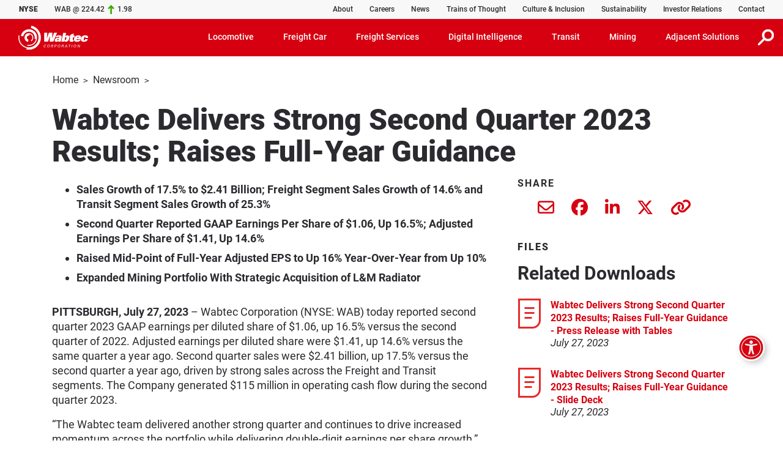

--- FILE ---
content_type: text/html; charset=UTF-8
request_url: https://www.wabteccorp.com/newsroom/press-releases/wabtec-delivers-strong-second-quarter-2023-results-raises-full-year-guidance
body_size: 15706
content:
<!DOCTYPE html>
<html lang="en" dir="ltr" prefix="og: https://ogp.me/ns#">
  <head>
    <meta charset="utf-8" />
<meta name="description" content="PITTSBURGH, July 27, 2023 – Wabtec Corporation (NYSE: WAB) today reported second quarter 2023 GAAP earnings per diluted share of $1.06, up 16.5% versus the second quarter of 2022. Adjusted earnings per diluted share were $1.41, up 14.6% versus the same quarter a year ago. Second quarter sales were $2.41 billion, up 17.5% versus the second quarter a year ago, driven by strong sales across the Freight and Transit segments. The Company generated $115 million in operating cash flow during the second quarter 2023." />
<meta name="abstract" content="PITTSBURGH, July 27, 2023 – Wabtec Corporation (NYSE: WAB) today reported second quarter 2023 GAAP earnings per diluted share of $1.06, up 16.5% versus the second quarter of 2022. Adjusted earnings per diluted share were $1.41, up 14.6% versus the same quarter a year ago. Second quarter sales were $2.41 billion, up 17.5% versus the second quarter a year ago, driven by strong sales across the Freight and Transit segments. The Company generated $115 million in operating cash flow during the second quarter 2023." />
<link rel="shortlink" href="https://www.wabteccorp.com/newsroom/press-releases/wabtec-delivers-strong-second-quarter-2023-results-raises-full-year-guidance" />
<link rel="canonical" href="https://www.wabteccorp.com/newsroom/press-releases/wabtec-delivers-strong-second-quarter-2023-results-raises-full-year-guidance" />
<meta property="og:site_name" content="Wabtec Corporation" />
<meta property="og:url" content="https://www.wabteccorp.com/newsroom/press-releases/wabtec-delivers-strong-second-quarter-2023-results-raises-full-year-guidance" />
<meta property="og:title" content="Wabtec Delivers Strong Second Quarter 2023 Results; Raises Full-Year Guidance" />
<meta property="og:description" content="PITTSBURGH, July 27, 2023 – Wabtec Corporation (NYSE: WAB) today reported second quarter 2023 GAAP earnings per diluted share of $1.06, up 16.5% versus the second quarter of 2022. Adjusted earnings per diluted share were $1.41, up 14.6% versus the same quarter a year ago. Second quarter sales were $2.41 billion, up 17.5% versus the second quarter a year ago, driven by strong sales across the Freight and Transit segments. The Company generated $115 million in operating cash flow during the second quarter 2023." />
<meta property="og:image" content="https://www.wabteccorp.com/WAB-OG-1" />
<meta property="og:image:url" content="https://www.wabteccorp.com/WAB-OG-1" />
<meta property="og:image:secure_url" content="https://www.wabteccorp.com/WAB-OG-1" />
<meta name="twitter:card" content="summary_large_image" />
<meta name="twitter:description" content="PITTSBURGH, July 27, 2023 – Wabtec Corporation (NYSE: WAB) today reported second quarter 2023 GAAP earnings per diluted share of $1.06, up 16.5% versus the second quarter of 2022. Adjusted earnings per diluted share were $1.41, up 14.6% versus the same quarter a year ago. Second quarter sales were $2.41 billion, up 17.5% versus the second quarter a year ago, driven by strong sales across the Freight and Transit segments. The Company generated $115 million in operating cash flow during the second quarter 2023." />
<meta name="twitter:site" content="@WabtecCorp" />
<meta name="twitter:title" content="Wabtec Delivers Strong Second Quarter 2023 Results; Raises Full-Year Guidance" />
<meta name="twitter:image" content="https://www.wabteccorp.com/WAB-OG-1" />
<meta name="MobileOptimized" content="width" />
<meta name="HandheldFriendly" content="true" />
<meta name="viewport" content="width=device-width, initial-scale=1.0" />
<script type="application/ld+json">{
    "@context": "https://schema.org",
    "@graph": [
        {
            "@type": "Corporation",
            "@id": "https://www.wabteccorp.com/",
            "description": "Wabtec Corporation",
            "url": "https://www.wabteccorp.com/",
            "name": "Wabtec Corporation",
            "logo": {
                "@type": "ImageObject",
                "representativeOfPage": "False",
                "url": "https://www.wabteccorp.com/themes/custom/wabtec/images/Wabtec-Corporation.svg"
            },
            "brand": {
                "@type": "Brand",
                "@id": "https://www.wabteccorp.com/",
                "name": "Wabtec Corporation",
                "description": "Wabtec Corporation",
                "url": "https://www.wabteccorp.com/",
                "sameAs": [
                    "https://www.linkedin.com/company/wabtec-corporation/",
                    "https://www.facebook.com/wabtec/",
                    "https://www.instagram.com/wabteccorporation/",
                    "https://www.twitter.com/WabtecCorp/",
                    "https://www.youtube.com/user/WabtecCorp/"
                ],
                "logo": {
                    "@type": "ImageObject",
                    "representativeOfPage": "False",
                    "url": "https://www.wabteccorp.com/themes/custom/wabtec/images/Wabtec-Corporation.svg"
                }
            },
            "address": {
                "@type": "PostalAddress",
                "streetAddress": "30 Isabella Street",
                "addressLocality": "Pittsburgh",
                "addressRegion": "PA",
                "postalCode": "15212",
                "addressCountry": "USA"
            }
        }
    ]
}</script>
<link rel="icon" href="/themes/custom/wabtec/favicon.ico" type="image/vnd.microsoft.icon" />
<link rel="alternate" hreflang="en" href="https://www.wabteccorp.com/newsroom/press-releases/wabtec-delivers-strong-second-quarter-2023-results-raises-full-year-guidance" />

    <title>Wabtec Delivers Strong Second Quarter 2023 Results; Raises Full-Year Guidance | Wabtec Corporation</title>
    <link rel="stylesheet" media="all" href="/sites/default/files/css/css_z8kBXKVPMP2bEjJgbb5RrPrx1OQD9P_i_YH2zyIesNk.css?delta=0&amp;language=en&amp;theme=wabtec&amp;include=eJw9yEkOwCAIAMAPubwJlaoJIhGM8fc9tXMcgQV1gTSNZW0BCvJP2Cw7UdeGxelVwxETKLoDyTDHZ7J5OKhzoM-Fv680E5BXu9S5vm-pJiU" />
<link rel="stylesheet" media="all" href="/sites/default/files/css/css_h6UiKwUlJVF85yAwF6ZfWI4c5iIrudG6dzS61uJigc0.css?delta=1&amp;language=en&amp;theme=wabtec&amp;include=eJw9yEkOwCAIAMAPubwJlaoJIhGM8fc9tXMcgQV1gTSNZW0BCvJP2Cw7UdeGxelVwxETKLoDyTDHZ7J5OKhzoM-Fv680E5BXu9S5vm-pJiU" />

    <script src="/sites/default/files/js/js_BsXRhj6hEH56h5w6Zsct-HVryysSsV1t7_ue-FUsh8s.js?scope=header&amp;delta=0&amp;language=en&amp;theme=wabtec&amp;include=eJw1yEEOgDAIBMAP2fRNC0XTpAIpqN_3xBwnHHc4tBudTzBSjg-Uwp3MMnLDGw-tlHcO0xa8p2fUXssIq_YHU4YgYg"></script>

  </head>
  <body>
        <a href="#main-content" aria-label="skip to main content" class="visually-hidden focusable">
      Skip to main content
    </a>
    
      <div class="dialog-off-canvas-main-canvas" data-off-canvas-main-canvas>
    <div class="layout-container prss">
	  <div>
    <div id="alrtie_46" class="container-fluid alrtie alr d-none"  id="block-alertie">
    <div class="row pt-2">
        <div class="col-12 my-1 my-sm-2">
            <div class="row">
                <div class="txt-edtr offset-1 col-10 offset-sm-1 col-sm-10 offset-xl-1 col-xl-10 h-100">
                                        <p>This website no longer supports the Internet Explorer web browser.</p>

<p>Microsoft is retiring and will no longer support Internet Explorer.&nbsp; Please use another web browser to access this website.&nbsp;&nbsp;</p>

<p><a href="https://support.microsoft.com/en-us/office/this-website-doesn-t-work-in-internet-explorer-8f5fc675-cd47-414c-9535-12821ddfc554" target="_blank">Click here for more details.</a> </p>
                </div>
            </div>
        </div>
    </div>
</div>

  </div>

	<header role="banner">
		
		  <div>
    
<div id="header-top" class="umenu container-fluid"  id="block-utilitybar">
					<div class="row header-top bg-light-gray px-sm-3 px-md-2 px-lg-3 pe-xl-0 pe-xxl-3 ps-xxxl-4 pe-xxxl-0 pe-lg-0">
			<div class="col-8 col-lg-3 rates d-flex align-items-center">
				<p>
					<span class="black pe-4">NYSE</span>
					<span>WAB&nbsp;@&nbsp;224.42</span>
				</p>
				<img src="/themes/custom/wabtec/images/icons/ticker-arrow-up-green.svg" alt="green stock ticket up arrow" width="11" height="15">
				<span class="profit">1.98</span>
			</div>
			<div class="col-4 col-lg-9 ps-xl-0 pe-xl-0 utility-container">
				  <div>
    <nav role="navigation" aria-labelledby="block-utilitymenu-menu" id="block-utilitymenu">
            
  <h2 class="visually-hidden" id="block-utilitymenu-menu">Utility Menu</h2>
  

        <nav class="navbar navbar-expand-lg h-100 d-flex justify-content-end align-items-center">
	<div id="topnavbar">
												<ul class="navbar-nav me-auto">
																		<li class="nav-item d-none d-lg-block">
								<a href="/about-wabtec" class="nav-link" data-drupal-link-system-path="node/1886">About</a>
							</li>
																								<li class="nav-item d-none d-lg-block">
								<a href="https://careers.wabtec.com/" class="nav-link">Careers</a>
							</li>
																								<li class="nav-item d-none d-lg-block">
								<a href="/newsroom" class="nav-link" data-drupal-link-system-path="node/3701">News</a>
							</li>
																								<li class="nav-item d-none d-lg-block">
								<a href="/trains-of-thought" class="nav-link" data-drupal-link-system-path="node/8114">Trains of Thought</a>
							</li>
																								<li class="nav-item d-none d-lg-block">
								<a href="/global-culture-and-inclusion" class="nav-link" data-drupal-link-system-path="node/6451">Culture &amp; Inclusion</a>
							</li>
																								<li class="nav-item d-none d-lg-block">
								<a href="/Sustainability" class="nav-link" data-drupal-link-system-path="node/7845">Sustainability</a>
							</li>
																								<li class="nav-item d-none d-lg-block">
								<a href="https://ir.wabteccorp.com/" class="nav-link">Investor Relations</a>
							</li>
																								<li class="nav-item d-none d-lg-block">
								<a href="/contact-us" class="nav-link" data-drupal-link-system-path="node/1166">Contact</a>
							</li>
															</ul>
					
			</div>
</nav>


  </nav>

  </div>

			</div>
		</div>
	</div>

  </div>

		  <div>
    <nav role="navigation" aria-labelledby="block-mainmenu-menu" id="block-mainmenu">
            
  <h2 class="visually-hidden" id="block-mainmenu-menu">Main Menu</h2>
  

        <div id="main-navigation" class="mmenu w-100">
	<nav class="navbar w-100 navbar-expand-lg navbar-dark bg-red">
		<a class="navbar-brand" href="/">
			<img src="/themes/custom/wabtec/images/Wabtec-logo-White.svg" alt="Wabtec Corporation" width="114" height="39">
		</a>
		<button class="srch-icn border-0 bg-transparent d-lg-none">
			<img tabindex="0" src="/themes/custom/wabtec/images/icons/icon-search.svg" alt="Search" width="26" height="26">
		</button>
		<button class="navbar-toggler" type="button" data-bs-toggle="collapse" data-bs-target="#navigation" aria-controls="navigation" aria-expanded="false" aria-label="Toggle navigation">
			<span class="navbar-toggler-icon"></span>
		</button>
		<div class="collapse navbar-collapse pb-lg-0" id="navigation">
														<ul data-region="primary_menu" class="navbar-nav ms-auto">
																																		<li class="nav-item dropdown megamenu">
														<a class="nav-link dropdown-toggle" id="menu-item-31" role="button" data-bs-toggle="dropdown" aria-haspopup="true" aria-expanded="false" tabindex="0">Locomotive</a>
							<div class="dropdown-menu" data-target="#menu-item-31" aria-labelledby="menu-item-31">
								<div class="container">
									<div class="row mega-dropdown-header">
										<div class="col-12">
																						<h2 class="title">Locomotive</h2>
																																																													<a href="/locomotive" class="description d-lg-none" aria-label="Locomotive">Locomotive&nbsp;Overview</a>
													<div class="btn bg-red-font-white d-none d-lg-inline-block">
														<a href="/locomotive">
															Locomotive&nbsp;Overview
																													</a>
													</div>
																																	</div>
									</div>
								</div>
																																	<div id="menu-item-31-menu-body" class="pt-3 pb-lg-3 pb-0">
										<div class="container">
											<div class="row collapse multi-collapse quarters show">
																									<div class="col-12 col-lg-6 col-xl-3 quarter">
														<h6 class="heading">EQUIPMENT</h6>
																													<a href="/locomotive/alternative-fuel-locomotives" data-drupal-link-system-path="node/481">Alternative fuel</a>
																													<a href="/locomotive/heavy-haul-locomotives" data-drupal-link-system-path="node/466">Heavy haul</a>
																													<a href="/locomotive/medium-weight-locomotives" data-drupal-link-system-path="node/471">Medium weight</a>
																													<a href="/locomotive/light-weight-locomotives" data-drupal-link-system-path="node/476">Light weight</a>
																											</div>
																									<div class="col-12 col-lg-6 col-xl-3 quarter">
														<h6 class="heading">COMPONENTS</h6>
																													<a href="/locomotive/braking-systems" data-drupal-link-system-path="node/3236">Braking Systems</a>
																													<a href="/locomotive/air-generation-and-treatment" data-drupal-link-system-path="node/3196">Air Generation &amp; Treatment</a>
																													<a href="/locomotive/electric-motors" data-drupal-link-system-path="node/5446">Electric Motors</a>
																													<a href="/locomotive/engine-cooling" data-drupal-link-system-path="node/701">Engine Cooling</a>
																													<a href="/locomotive/cab-components" data-drupal-link-system-path="node/4786">Cab Components</a>
																													<a href="/locomotive/seals-gaskets-accessories" data-drupal-link-system-path="node/1331">Seals, Gaskets &amp; Accessories</a>
																											</div>
																									<div class="col-12 col-lg-6 col-xl-3 quarter">
														<h6 class="heading">SERVICES</h6>
																													<a href="/freight-services/asset-performance-management" data-drupal-link-system-path="node/3571">Asset Performance Management</a>
																													<a href="/freight-services/certified-pre-owned" data-drupal-link-system-path="node/3606">Certified Pre-Owned</a>
																													<a href="/freight-services/maintenance" data-drupal-link-system-path="node/491">Maintenance</a>
																													<a href="/freight-services/maintenance-of-way" data-drupal-link-system-path="node/831">Maintenance of Way</a>
																													<a href="/freight-services/modernization-solutions" data-drupal-link-system-path="node/4701">Modernization Solutions</a>
																													<a href="/freight-services/performance-upgrades" data-drupal-link-system-path="node/816">Performance Upgrades</a>
																													<a href="/freight-services/remanufacturing" data-drupal-link-system-path="node/811">Remanufacturing</a>
																											</div>
																									<div class="col-12 col-lg-6 col-xl-3 quarter">
														<h6 class="heading">DIGITAL INTELLIGENCE</h6>
																													<a href="/digital-intelligence/electronics-and-components/ecp-4200" data-drupal-link-system-path="node/1711">ECP-4200 Brake System</a>
																													<a href="/digital-intelligence/signaling-and-train-control/train-control/interoperable-electronic-train-management-system-i-etms" data-drupal-link-system-path="node/286">I-ETMS®</a>
																													<a href="/digital-intelligence/electronics-and-components/event-recorders" data-drupal-link-system-path="node/2021">Event Recorders</a>
																											</div>
																							</div>
										</div>
									</div>
															</div>
						</li>
																													<li class="nav-item dropdown megamenu">
														<a class="nav-link dropdown-toggle" id="menu-item-36" role="button" data-bs-toggle="dropdown" aria-haspopup="true" aria-expanded="false" tabindex="0">Freight Car</a>
							<div class="dropdown-menu" data-target="#menu-item-36" aria-labelledby="menu-item-36">
								<div class="container">
									<div class="row mega-dropdown-header">
										<div class="col-12">
																						<h2 class="title">Freight Car</h2>
																																																													<a href="/freight-car" class="description d-lg-none" aria-label="Freight Car">Freight Car&nbsp;Overview</a>
													<div class="btn bg-red-font-white d-none d-lg-inline-block">
														<a href="/freight-car">
															Freight Car&nbsp;Overview
																													</a>
													</div>
																																	</div>
									</div>
								</div>
																																	<div id="menu-item-36-menu-body" class="pt-3 pb-lg-3 pb-0">
										<div class="container">
											<div class="row collapse multi-collapse quarters show">
																									<div class="col-12 col-lg-6 col-xl-3 quarter">
														<h6 class="heading">COMPONENTS</h6>
																													<a href="/freight-car/braking-systems" data-drupal-link-system-path="node/906">Braking Systems</a>
																													<a href="/freight-car/truck-systems" data-drupal-link-system-path="node/926">Truck Systems</a>
																													<a href="/freight-car/end-of-car-systems" data-drupal-link-system-path="node/1456">End of Car Systems</a>
																													<a href="/freight-car/specialty-components" data-drupal-link-system-path="node/711">Specialty Components</a>
																											</div>
																									<div class="col-12 col-lg-6 col-xl-3 quarter">
														<h6 class="heading">SERVICES</h6>
																													<a href="/freight-services/freight-car-maintenance/component-reconditioning" data-drupal-link-system-path="node/3516">Component Reconditioning</a>
																													<a href="/freight-services/freight-car-maintenance/education-technical-support" data-drupal-link-system-path="node/3521">Education &amp; Technical Support</a>
																											</div>
																									<div class="col-12 col-lg-6 col-xl-3 quarter">
														<h6 class="heading">DIGITAL INTELLIGENCE</h6>
																													<a href="/freight-car/braking-systems/ecp-4200">ECP-4200</a>
																													<a href="/digital-intelligence/electronics-and-components/trainlink-ng5-atx-end-of-train-device" data-drupal-link-system-path="node/1796">TrainLink™ NG5 ATX End of Train Device</a>
																													<a href="/digital-intelligence/electronics-and-components/axlemax-alternator" data-drupal-link-system-path="node/5536">AxleMax Alternator</a>
																											</div>
																							</div>
										</div>
									</div>
															</div>
						</li>
																													<li class="nav-item dropdown megamenu">
														<a class="nav-link dropdown-toggle" id="menu-item-1071" role="button" data-bs-toggle="dropdown" aria-haspopup="true" aria-expanded="false" tabindex="0">Freight Services</a>
							<div class="dropdown-menu" data-target="#menu-item-1071" aria-labelledby="menu-item-1071">
								<div class="container">
									<div class="row mega-dropdown-header">
										<div class="col-12">
																						<h2 class="title">Freight Services</h2>
																																																													<a href="/freight-services" class="description d-lg-none" aria-label="Freight Services">Freight Services&nbsp;Overview</a>
													<div class="btn bg-red-font-white d-none d-lg-inline-block">
														<a href="/freight-services">
															Freight Services&nbsp;Overview
																													</a>
													</div>
																																	</div>
									</div>
								</div>
																																	<div id="menu-item-1071-menu-body" class="pt-3 pb-lg-3 pb-0">
										<div class="container">
											<div class="row collapse multi-collapse quarters show">
																									<div class="col-12 col-lg-6 col-xl-3 quarter">
														<h6 class="heading">LOCOMOTIVE SERVICES</h6>
																													<a href="/freight-services/asset-performance-management" data-drupal-link-system-path="node/3571">Asset Performance Management</a>
																													<a href="/freight-services/certified-pre-owned" data-drupal-link-system-path="node/3606">Certified Pre-Owned</a>
																													<a href="/freight-services/maintenance" data-drupal-link-system-path="node/491">Maintenance</a>
																													<a href="/freight-services/maintenance-of-way" data-drupal-link-system-path="node/831">Maintenance of Way</a>
																													<a href="/freight-services/modernization-solutions" data-drupal-link-system-path="node/4701">Modernization Solutions</a>
																													<a href="/freight-services/performance-upgrades" data-drupal-link-system-path="node/816">Performance Upgrades</a>
																													<a href="/freight-services/remanufacturing" data-drupal-link-system-path="node/811">Remanufacturing</a>
																											</div>
																									<div class="col-12 col-lg-6 col-xl-3 quarter">
														<h6 class="heading">FREIGHT CAR SERVICES</h6>
																													<a href="/freight-services/freight-car-maintenance/component-reconditioning" data-drupal-link-system-path="node/3516">Component Reconditioning</a>
																													<a href="/freight-services/freight-car-maintenance/education-technical-support" data-drupal-link-system-path="node/3521">Education &amp; Technical Support</a>
																											</div>
																							</div>
										</div>
									</div>
															</div>
						</li>
																													<li class="nav-item dropdown megamenu">
														<a class="nav-link dropdown-toggle" id="menu-item-26" role="button" data-bs-toggle="dropdown" aria-haspopup="true" aria-expanded="false" tabindex="0">Digital Intelligence</a>
							<div class="dropdown-menu" data-target="#menu-item-26" aria-labelledby="menu-item-26">
								<div class="container">
									<div class="row mega-dropdown-header">
										<div class="col-12">
																						<h2 class="title">Digital Intelligence</h2>
																																																													<a href="/digital-intelligence" class="description d-lg-none" aria-label="Digital Intelligence">Digital Intelligence&nbsp;Overview</a>
													<div class="btn bg-red-font-white d-none d-lg-inline-block">
														<a href="/digital-intelligence">
															Digital Intelligence&nbsp;Overview
																													</a>
													</div>
																																	</div>
									</div>
								</div>
																																	<div id="menu-item-26-menu-body" class="pt-3 pb-lg-3 pb-0">
										<div class="container">
											<div class="row collapse multi-collapse quarters show">
																									<div class="col-12 col-lg-6 col-xl-3 quarter">
														<h6 class="heading">SOLUTIONS</h6>
																													<a href="/digital-intelligence/energy-management" data-drupal-link-system-path="node/7882">Energy Management</a>
																													<a href="/digital-intelligence/condition-monitoring" data-drupal-link-system-path="node/7883">Condition Monitoring</a>
																													<a href="/digital-intelligence/signaling-and-train-control" data-drupal-link-system-path="node/7884">Signaling &amp; Train Control</a>
																													<a href="/digital-intelligence/remote-train-operation" data-drupal-link-system-path="node/7897">Remote Train Operation</a>
																													<a href="/digital-intelligence/scheduling-planning-and-optimization" data-drupal-link-system-path="node/7899">Scheduling, Planning &amp; Optimization</a>
																													<a href="/digital-intelligence/transportation-management" data-drupal-link-system-path="node/7900">Transportation Management</a>
																													<a href="/digital-intelligence/inspection-technologies" data-drupal-link-system-path="node/8358">Inspection Technologies</a>
																													<a href="/digital-intelligence/digital-mine" data-drupal-link-system-path="node/1401">Digital Mine</a>
																													<a href="/digital-intelligence/electronics-and-components" data-drupal-link-system-path="node/231">Electronics and Components</a>
																											</div>
																							</div>
										</div>
									</div>
															</div>
						</li>
																													<li class="nav-item dropdown megamenu">
														<a class="nav-link dropdown-toggle" id="menu-item-41" role="button" data-bs-toggle="dropdown" aria-haspopup="true" aria-expanded="false" tabindex="0">Transit</a>
							<div class="dropdown-menu" data-target="#menu-item-41" aria-labelledby="menu-item-41">
								<div class="container">
									<div class="row mega-dropdown-header">
										<div class="col-12">
																						<h2 class="title">Transit</h2>
																																																													<a href="/transit" class="description d-lg-none" aria-label="Transit">Transit&nbsp;Overview</a>
													<div class="btn bg-red-font-white d-none d-lg-inline-block">
														<a href="/transit">
															Transit&nbsp;Overview
																													</a>
													</div>
																																	</div>
									</div>
								</div>
																																	<div id="menu-item-41-menu-body" class="pt-3 pb-lg-3 pb-0">
										<div class="container">
											<div class="row collapse multi-collapse quarters show">
																									<div class="col-12 col-lg-6 col-xl-3 quarter">
														<h6 class="heading">RAIL COMPONENTS</h6>
																													<a href="/transit-rail" data-drupal-link-system-path="node/686">Overview</a>
																													<a href="/transit-rail/braking-systems" data-drupal-link-system-path="node/751">Braking Systems</a>
																													<a href="/transit-rail/couplers-and-draft-gears" data-drupal-link-system-path="node/761">Couplers &amp; Draft Gears</a>
																													<a href="/transit-rail/door-and-access-solutions" data-drupal-link-system-path="node/766">Door &amp; Access Solutions</a>
																													<a href="/transit-rail/electrical-solutions" data-drupal-link-system-path="node/771">Electrical Solutions</a>
																													<a href="/transit-rail/hvac-comfort-systems" data-drupal-link-system-path="node/756">HVAC &amp; Comfort Systems</a>
																													<a href="/transit-rail/power-collection" data-drupal-link-system-path="node/781">Power Collection</a>
																													<a href="/transit-rail/power-and-auxiliary-energy-solutions" data-drupal-link-system-path="node/776">Power &amp; Auxiliary Energy Solutions</a>
																													<a href="/transit-rail/sanitation-systems" data-drupal-link-system-path="node/786">Sanitation Systems</a>
																													<a href="/transit-rail/suspension-vibration-control" data-drupal-link-system-path="node/3911">Suspension &amp; Vibration Control</a>
																											</div>
																									<div class="col-12 col-lg-6 col-xl-3 quarter">
														<h6 class="heading">BUS COMPONENTS</h6>
																													<a href="/transit-bus" data-drupal-link-system-path="node/691">Overview</a>
																													<a href="/transit-bus/bus-components" data-drupal-link-system-path="node/731">Bus Components</a>
																													<a href="/transit-bus/doors-access" data-drupal-link-system-path="node/736">Doors &amp; Accessibility</a>
																													<a href="/transit-bus/e-bus-charging" data-drupal-link-system-path="node/741">E-Bus Charging</a>
																													<a href="/transit-bus/electric-power-collection" data-drupal-link-system-path="node/5301">Electric Power Collection</a>
																													<a href="/transit-bus/passenger-information-vehicle-security" data-drupal-link-system-path="node/746">Passenger Information &amp; Vehicle Security</a>
																											</div>
																									<div class="col-12 col-lg-6 col-xl-3 quarter">
														<h6 class="heading">DIGITAL INTELLIGENCE</h6>
																													<a href="/transit-rail/driving-monitoring-recording/radar-aic" data-drupal-link-system-path="node/961">Radar AIC</a>
																													<a href="/digital-intelligence/electronics-and-components/event-recorders" data-drupal-link-system-path="node/2021">Event Recorders</a>
																													<a href="/transit-rail/passenger-information-video-security/ismart-display" data-drupal-link-system-path="node/941">iSmart Display</a>
																													<a href="/transit-rail/passenger-information-systems/passenger-information-video-security" data-drupal-link-system-path="node/956">Passenger Information &amp; Video Security</a>
																											</div>
																									<div class="col-12 col-lg-6 col-xl-3 quarter">
														<h6 class="heading">SERVICES</h6>
																													<a href="/transit-rail/services/transit-services" data-drupal-link-system-path="node/4246">Transit Services</a>
																											</div>
																							</div>
										</div>
									</div>
															</div>
						</li>
																													<li class="nav-item dropdown megamenu">
														<a class="nav-link dropdown-toggle" id="menu-item-246" role="button" data-bs-toggle="dropdown" aria-haspopup="true" aria-expanded="false" tabindex="0">Mining</a>
							<div class="dropdown-menu" data-target="#menu-item-246" aria-labelledby="menu-item-246">
								<div class="container">
									<div class="row mega-dropdown-header">
										<div class="col-12">
																						<h2 class="title">Mining</h2>
																																																													<a href="/mining" class="description d-lg-none" aria-label="Mining">Mining&nbsp;Overview</a>
													<div class="btn bg-red-font-white d-none d-lg-inline-block">
														<a href="/mining">
															Mining&nbsp;Overview
																													</a>
													</div>
																																	</div>
									</div>
								</div>
																																	<div id="menu-item-246-menu-body" class="pt-3 pb-lg-3 pb-0">
										<div class="container">
											<div class="row collapse multi-collapse quarters show">
																									<div class="col-12 col-lg-6 col-xl-3 quarter">
														<h6 class="heading">DIGITAL MINE</h6>
																													<a href="/digital-intelligence/digital-mine" data-drupal-link-system-path="node/1401">Overview</a>
																													<a href="/digital-intelligence/digital-mine/collision-avoidance-system-cas" data-drupal-link-system-path="node/2766">Collision Avoidance System (CAS) </a>
																													<a href="/digital-intelligence/digital-mine/advanced-monitoring-sensing-solutions" data-drupal-link-system-path="node/1411">Advanced Monitoring &amp; Sensing</a>
																													<a href="/digital-intelligence/digital-mine/operations-performance-management" data-drupal-link-system-path="node/2081">Operations Performance Management</a>
																													<a href="/digital-intelligence/digital-mine/underground-drill-guidance-solution" data-drupal-link-system-path="node/7874">Underground Drill Guidance</a>
																													<a href="/digital-intelligence/digital-mine/services-management" data-drupal-link-system-path="node/1661">Services Management</a>
																											</div>
																									<div class="col-12 col-lg-6 col-xl-3 quarter">
														<h6 class="heading">SURFACE EQUIPMENT</h6>
																													<a href="/mining/cooling-solutions" data-drupal-link-system-path="node/8001">Cooling Solutions</a>
																													<a href="/mining/electric-drive-systems" data-drupal-link-system-path="node/6771">Electric Drive Systems</a>
																													<a href="/mining/power-and-data-transfer" data-drupal-link-system-path="node/1696">Power &amp; Data Transfer</a>
																											</div>
																							</div>
										</div>
									</div>
															</div>
						</li>
																													<li class="nav-item dropdown megamenu">
														<a class="nav-link dropdown-toggle" id="menu-item-51" role="button" data-bs-toggle="dropdown" aria-haspopup="true" aria-expanded="false" tabindex="0">Adjacent Solutions</a>
							<div class="dropdown-menu" data-target="#menu-item-51" aria-labelledby="menu-item-51">
								<div class="container">
									<div class="row mega-dropdown-header">
										<div class="col-12">
																						<h2 class="title">Adjacent Solutions</h2>
																					</div>
									</div>
								</div>
																																	<div id="menu-item-51-menu-body" class="pt-3 pb-lg-3 pb-0">
										<div class="container">
											<div class="row collapse multi-collapse quarters show">
																									<div class="col-12 col-lg-6 col-xl-3 quarter">
														<h6 class="heading">RAIL INFRASTRUCTURE</h6>
																													<a href="/rail-infrastructure" data-drupal-link-system-path="node/191">Overview</a>
																													<a href="/rail-infrastructure/special-trackwork-track-products" data-drupal-link-system-path="node/3806">Track Products &amp; Materials</a>
																													<a href="/rail-infrastructure/signal-wayside-components" data-drupal-link-system-path="node/3796">Signal Wayside Components</a>
																													<a href="/rail-infrastructure/vehicle-equipment" data-drupal-link-system-path="node/3811">Vehicle Equipment</a>
																													<a href="/rail-infrastructure/electric-power-supply" data-drupal-link-system-path="node/4226">Electric Power Supply</a>
																											</div>
																									<div class="col-12 col-lg-6 col-xl-3 quarter">
														<h6 class="heading">DRILLING</h6>
																													<a href="/drilling" data-drupal-link-system-path="node/211">Overview</a>
																													<a href="/drilling/drill-motors/ac-air-cooled-motors" data-drupal-link-system-path="node/3081">AC Air Cooled Motors</a>
																													<a href="/drilling/drill-motors/packaging-options" data-drupal-link-system-path="node/3096">Packaging Options</a>
																											</div>
																									<div class="col-12 col-lg-6 col-xl-3 quarter">
														<h6 class="heading">MARINE SOLUTIONS</h6>
																													<a href="/marine-solutions" data-drupal-link-system-path="node/206">Overview</a>
																													<a href="/marine-solutions/marine-diesel-engines" data-drupal-link-system-path="node/4846">Marine Diesel Engines</a>
																													<a href="/marine-solutions/onshore-power-supply" data-drupal-link-system-path="node/2926">Onshore Power Supply</a>
																											</div>
																									<div class="col-12 col-lg-6 col-xl-3 quarter">
														<h6 class="heading">HEAT TRANSFER &amp; ENERGY SOLUTIONS</h6>
																													<a href="/heat-transfer-and-energy-solutions" data-drupal-link-system-path="node/216">Overview</a>
																													<a href="/heat-transfer-and-energy-solutions/engine-cooling" data-drupal-link-system-path="node/3451">Diesel &amp; Gas Engine Cooling</a>
																													<a href="/heat-transfer-and-energy-solutions/generator-motor-transformer-coolers" data-drupal-link-system-path="node/3456">Generator, Motor &amp; Transformer Coolers</a>
																													<a href="/heat-transfer-and-energy-solutions/high-temperature-applications" data-drupal-link-system-path="node/4991">High Temperature Applications</a>
																											</div>
																									<div class="col-12 col-lg-6 col-xl-3 quarter">
														<h6 class="heading">ELASTOMERS</h6>
																													<a href="/elastomers" data-drupal-link-system-path="node/226">Overview</a>
																													<a href="/elastomers/custom-rubber-molding/railway-applications" data-drupal-link-system-path="node/3886">Railway Applications</a>
																													<a href="/elastomers/industrial-applications" title="Standard Solutions by Application" data-drupal-link-system-path="node/3476">Industrial Applications</a>
																													<a href="/elastomers/custom-rubber-molding" data-drupal-link-system-path="node/3746">Custom Rubber Molding</a>
																													<a href="/elastomers/processes-capabilities" data-drupal-link-system-path="node/3896">Processes &amp; Capabilities</a>
																											</div>
																									<div class="col-12 col-lg-6 col-xl-3 quarter">
														<h6 class="heading">POWER GENERATION</h6>
																													<a href="/stationary-power-diesel-engines" data-drupal-link-system-path="node/8090">Stationary Power Diesel Engines</a>
																													<a href="/stationary-power-diesel-engines/250SDC-series-Tier-4" data-drupal-link-system-path="node/8156">250SDC Series (Tier 4)</a>
																													<a href="/stationary-power-diesel-engines/parts-and-service" data-drupal-link-system-path="node/8161">Parts &amp; Service</a>
																											</div>
																							</div>
										</div>
									</div>
															</div>
						</li>
										<li class="nav-item dropdown megamenu d-none d-lg-block">
						<button class="srch-icn border-0 bg-transparent">
							<img tabindex="0" class="img-fluid" src="/themes/custom/wabtec/images/icons/icon-search.svg" alt="Search" width="26" height="26">
						</button>
					</li>
																<li class="nav-item dropdown megamenu d-block d-lg-none">
							<div class="dropdown-menu show" data-target="#company-menu" aria-labelledby="company-menu">
								<div class="container">
									<div class="row mega-dropdown-header">
										<div class="col-12">
											<h2 class="title">Company</h2>
										</div>
									</div>
								</div>
								<div id="company-menu" class="company-menu row py-sm-2">
									<div class="container">
										<div class="row collapse multi-collapse quarters show">
											<div class="col-12 col-lg-6 col-xl-3 quarter">
																									<a href="/about-wabtec" data-drupal-link-system-path="node/1886">About Wabtec</a>
																									<a href="https://careers.wabtec.com">Careers</a>
																									<a href="/newsroom" data-drupal-link-system-path="node/3701">Newsroom</a>
																									<a href="/trains-of-thought" data-drupal-link-system-path="node/8114">Trains of Thought</a>
																									<a href="/global-culture-and-inclusion" data-drupal-link-system-path="node/6451">Culture &amp; Inclusion</a>
																									<a href="/Sustainability" data-drupal-link-system-path="node/7845">Sustainability</a>
																									<a href="https://ir.wabteccorp.com/">Investor Relations</a>
																									<a href="/contact-us" data-drupal-link-system-path="node/1166">Contact</a>
																							</div>
										</div>
									</div>
								</div>
							</div>
						</li>
									</ul>
			</div>
		
				</nav>
</div>
<div class="po-content d-none">
	<form action="/search" method="get">
		<div class="row">
			<div class="col-12 d-flex align-items-center justify-content-center h-100 w-100">
				<div class="form-group w-100">
					<label for="search" class="d-none">Search</label>
					<input type="search" name="text" id="search" class="form-control sbd" aria-label="search" placeholder="Search...">
				</div>
			</div>
		</div>
	</form>
</div>

  </nav>

  </div>

	</header>
	
	<main role="main">
		<a id="main-content" tabindex="-1"></a>
		<div class="layout-content">
			<div class="herob container" >
            <div class="row py-3">
            <div class="col-12 px-0">
                <nav aria-label="breadcrumb">
                    <ol class="breadcrumb">
                                                    <li class="breadcrumb-item"><a class="font-gray" href="/">Home</a></li>
                                                    <li class="breadcrumb-item"><a class="font-gray" href="/newsroom">Newsroom</a></li>
                                            </ol>
                </nav> 
            </div>
        </div>
        <div class="row pb-2">
        <div class="col-12 col-xxxl-8">
            <h1>Wabtec Delivers Strong Second Quarter 2023 Results; Raises Full-Year Guidance</h1>
        </div>
    </div>
</div>
			
			<div class="container-lg">
				<div class="row">
					<div class="releases col-12 col-lg-7 col-xl-8 col-xxxl-7 pb-3 pb-lg-5">
						<div class="container px-0 px-sm-3 px-lg-0">
																						<div class="release row">
									<div class="txt-edtr col-12"><ul>
	<li><strong>Sales Growth of 17.5% to $2.41 Billion; Freight Segment Sales Growth of 14.6% and Transit Segment Sales Growth of 25.3%</strong></li>
	<li><strong>Second Quarter Reported GAAP Earnings Per Share of $1.06, Up 16.5%; Adjusted Earnings Per Share of $1.41, Up 14.6%</strong></li>
	<li><strong>Raised Mid-Point of Full-Year Adjusted EPS to Up 16% Year-Over-Year from Up 10%</strong></li>
	<li><strong>Expanded Mining Portfolio With Strategic Acquisition of L&amp;M Radiator</strong></li>
</ul>

<p><strong>PITTSBURGH, July 27, 2023</strong> – Wabtec Corporation (NYSE: WAB) today reported second quarter 2023 GAAP earnings per diluted share of $1.06, up 16.5% versus the second quarter of 2022. Adjusted earnings per diluted share were $1.41, up 14.6% versus the same quarter a year ago. Second quarter sales were $2.41 billion, up 17.5% versus the second quarter a year ago, driven by strong sales across the Freight and Transit segments. The Company generated $115 million in operating cash flow during the second quarter 2023.</p>

<p>“The Wabtec team delivered another strong quarter and continues to drive increased momentum across the portfolio while delivering double-digit earnings per share growth,” said Rafael Santana, Wabtec’s President and CEO. “Our underlying business fundamentals are robust, and coupled with our relentless focus on execution, we were able to deliver for our customers and shareholders. We also leveraged our strong balance sheet by completing the strategic bolt-on acquisition of L&amp;M Radiator, while returning over $100 million to shareholders via share buybacks and dividends.</p>

<p>“Looking ahead, we’re building momentum, and the pace of our commercial activity across segments and regions is growing. Meanwhile, our orders pipeline is expected to strengthen as we look out to the second half of 2023 and beyond. These factors, among others, gives us confidence to raise our full-year 2023 guidance. Our differentiated portfolio of offerings, expansive global installed base, and multi-year backlog bolsters our resiliency while driving long-term profitable growth for our shareholders.”</p>

<p><strong>2023 Second Quarter Consolidated Results</strong></p>

<ul>
	<li>Sales increased 17.5% compared to the year-ago quarter driven by increased sales across the Freight and Transit segments.</li>
	<li>GAAP operating margin was flat with prior year at 12.9% and adjusted operating margin was slightly lower than prior year at 16.4%. Both GAAP and adjusted operating margins benefited from lower SG&amp;A expense as a percentage of sales and improved fixed cost absorption driven by higher sales, offset by unfavorable mix between and within segments.</li>
	<li>GAAP EPS and adjusted EPS increased from the year-ago quarter primarily due to higher sales, partially offset by higher interest expense.</li>
</ul>

<p><strong>2023 Second Quarter Freight Segment Results</strong></p>

<ul>
	<li>Freight segment sales for the second quarter were up across all major product lines, with very strong growth in Components, Digital Intelligence and Services.</li>
	<li>GAAP operating margin and adjusted operating margin benefited from lower SG&amp;A expense as a percentage of sales and improved fixed cost absorption, offset by unfavorable mix.</li>
</ul>

<p><strong>2023 Second Quarter Transit Segment Results</strong></p>

<ul>
	<li>Transit segment sales for the second quarter were up 25.3% due to strong OE and aftermarket sales.</li>
	<li>GAAP and adjusted operating margins were up as a result of lower SG&amp;A expense as a percentage of sales and Integration 2.0 savings.</li>
</ul>

<p><strong>Backlog</strong></p>

<p>The Company’s multi-year backlog continues to provide strong visibility. &nbsp;At June 30, 2023, the 12-month backlog was $654 million higher than June 30, 2022. &nbsp;At June 30, 2023, the multi-year backlog was $796 million lower than June 30, 2022 and excluding foreign currency exchange, the multi-year backlog decreased $965 million, down 4.2%.</p>

<p><strong>Cash Flow and Liquidity Summary</strong></p>

<ul>
	<li>During the second quarter, cash provided by operations was $115 million versus $263 million in the year ago period due primarily to higher working capital.</li>
	<li>At the end of the quarter, the Company had cash, cash equivalents and restricted cash of $371 million and total debt of $4.39 billion. At June 30, 2023, the Company’s total available liquidity was $1.75 billion, which includes cash and cash equivalents plus $1.38 billion available under current credit facilities.</li>
	<li>During the second quarter, the Company completed the acquisition of L&amp;M Radiator for $223 million, repurchased $75 million of shares and paid $31 million in dividends.</li>
</ul>

<p><strong>2023 Financial Guidance</strong></p>

<ul>
	<li>Wabtec updated its 2023 financial guidance with sales expected to be in a range of $9.25 billion to $9.50 billion and adjusted earnings per diluted share to be in a range of $5.50 to $5.80.</li>
	<li>For full year 2023, Wabtec expects cash flow generation with operating cash flow conversion of greater than 90 percent.</li>
</ul>

<p><strong>Conference Call Information</strong></p>

<p>Wabtec will host a call with analysts and investors at 8:30 a.m. ET, today. &nbsp;To listen via webcast, go to Wabtec’s new website at <a href="https://www.wabteccorp.com/">www.WabtecCorp.com</a> and click on “Events &amp; Presentations” in the “Investor Relations” section. &nbsp;Also, an audio replay of the call will be available by calling 1-877-344-7529 or 1-412-317-0088 (access code: 7103421).</p>

<p><strong>About Wabtec</strong></p>

<p>Wabtec Corporation (NYSE: WAB) is revolutionizing the way the world moves for future generations. The company is a leading global provider of equipment, systems, digital solutions and value-added services for the freight and transit rail industries, as well as the mining, marine and industrial markets. Wabtec has been a leader in the rail industry for over 150 years and has a vision to achieve a zero-emission rail system in the U.S. and worldwide. Visit Wabtec’s website at <a href="https://www.wabteccorp.com/">www.wabteccorp.com</a>.</p>

<p><strong>Information about non-GAAP Financial Information and Forward-Looking Statements</strong></p>

<p>Wabtec’s earnings release and 2023 financial guidance mentions certain non-GAAP financial performance measures, including adjusted gross profit, adjusted operating expenses, adjusted operating margin, EBITDA, adjusted EBITDA, adjusted effective tax rate, adjusted income tax expense, adjusted income from operations, adjusted interest and other expense, adjusted earnings per diluted share and operating cash flow conversion. Wabtec is not presenting a quantitative reconciliation of our forecasted GAAP earnings per diluted share to forecasted adjusted earnings per diluted share as we are unable to predict with reasonable certainty and without unreasonable effort the impact and timing of restructuring-related and other charges, including acquisition-related expenses and the outcome of certain regulatory, legal and tax matters. The financial impact of these items is uncertain and is dependent on various factors, including timing, and could be material to our Consolidated Statements of Earnings. Wabtec defines EBITDA as earnings before interest, taxes, depreciation and amortization. Adjusted EBITDA &nbsp;is further adjusted by restructuring costs. Wabtec defines operating cash flow conversion as net cash provided by operating activities divided by net income plus depreciation and amortization including deferred debt cost amortization. While Wabtec believes these are useful supplemental measures for investors, they are not presented in accordance with GAAP. Investors should not consider non-GAAP measures in isolation or as a substitute for net income, cash flows from operations, or any other items calculated in accordance with GAAP. In addition, the non-GAAP financial measures included in this release have inherent material limitations as performance measures because they add back certain expenses incurred by the Company to GAAP financial measures, resulting in those expenses not being taken into account in the applicable non-GAAP financial measure. Because not all companies use identical calculations, Wabtec’s presentation of non-GAAP financial measures may not be comparable to other similarly titled measures of other companies. &nbsp;Included in this release are reconciliation tables that provide details about how adjusted results relate to GAAP results.</p>

<p>This communication contains “forward-looking” statements as that term is defined in Section 27A of the Securities Act of 1933, as amended, and Section 21E of the Securities Exchange Act of 1934, as amended by the Private Securities Litigation Reform Act of 1995, including statements regarding the impact of acquisitions by Wabtec, statements regarding Wabtec’s expectations about future sales and earnings, statements regarding order pipeline expectations, statements regarding anticipated cash flow generation with operating cash flow conversion, and statements about the impact of evolving global conditions on Wabtec’s business. All statements, other than historical facts, including statements regarding synergies and other expected benefits from acquisitions; statements regarding Wabtec’s plans, objectives, expectations and intentions; and statements regarding macro-economic conditions and evolving production and demand conditions; and any assumptions underlying any of the foregoing, are forward-looking statements. Forward-looking statements concern future circumstances and results and other statements that are not historical facts and are sometimes identified by the words “may,” “will,” “should,” “potential,” “intend,” “expect,” “endeavor,” “seek,” “anticipate,” “estimate,” “overestimate,” “underestimate,” “believe,” “could,” “project,” “predict,” “continue,” “target” or other similar words or expressions. Forward-looking statements are based upon current plans, estimates and expectations that are subject to risks, uncertainties and assumptions. Should one or more of these risks or uncertainties materialize, or should underlying assumptions prove incorrect, actual results may vary materially from those indicated or anticipated by such forward-looking statements. The inclusion of such statements should not be regarded as a representation that such plans, estimates or expectations will be achieved. Important factors that could cause actual results to differ materially from such plans, estimates or expectations include, among others, (1) changes in general economic and/or industry specific conditions, including the impacts of tax and tariff programs, inflation, supply chain disruptions, foreign currency exchange, and industry consolidation; (2) changes in the financial condition or operating strategies of Wabtec’s customers; (3) unexpected costs, charges or expenses resulting from acquisitions and potential failure to realize synergies and other anticipated benefits of acquisitions, including as a result of integrating acquired targets into Wabtec; (4) inability to retain and hire key personnel; (5) evolving legal, regulatory and tax regimes; (6) changes in the expected timing of projects; (7) a decrease in freight or passenger rail traffic; (8) an increase in manufacturing costs; (9) actions by third parties, including government agencies; (10) the severity and duration of the evolving COVID-19 pandemic and the resulting impact on the global economy and, in particular, our customers, suppliers and end-markets, (11) potential disruptions, instability, and volatility in global markets from the imposition of economic sanctions on Russia resulting from the invasion of Ukraine; (12) cybersecurity and data protection risks and (13) other risk factors as detailed from time to time in Wabtec’s reports filed with the SEC, including Wabtec’s annual report on Form 10-K, periodic quarterly reports on Form 10-Q, current reports on Form 8-K and other documents filed with the SEC. The foregoing list of important factors is not exclusive. Any forward-looking statements speak only as of the date of this communication. Wabtec does not undertake any obligation to update any forward-looking statements, whether as a result of new information or development, future events or otherwise, except as required by law. Readers are cautioned not to place undue reliance on any of these forward-looking statements.<br>
&nbsp;</p></div>
								</div>
													</div>
					</div>
					<div class="resources col-12 offset-lg-1 col-lg-4 offset-xl-0 col-xl-4">
						<div class="container-fluid px-0 px-lg-3">
							<div class="share row px-sm-3 px-md-4 px-lg-0 pb-4">
								<div class="col-12 px-lg-0">
									<div class="row pb-2">
										<div class="col-12">
											<h6>SHARE</h6>
										</div>
									</div>
									<div class="row social-media-links">
										<ul class="list-unstyled list-inline col-12 px-lg-4 px-xl-5">
											<li class="list-inline-item">
												<a href="mailto:?subject=Wabtec%20Delivers%20Strong%20Second%20Quarter%202023%20Results%3B%20Raises%20Full-Year%20Guidance&body=https%3A%2F%2Fwww.wabteccorp.com%2Fnewsroom%2Fpress-releases%2Fwabtec-delivers-strong-second-quarter-2023-results-raises-full-year-guidance" title="Email">
													<i class="fa-regular fa-envelope"></i>
												</a>
											</li>
											<li class="list-inline-item">
												<a class="btn-floating" href="https://www.facebook.com/sharer/sharer.php?u=https%3A%2F%2Fwww.wabteccorp.com%2Fnewsroom%2Fpress-releases%2Fwabtec-delivers-strong-second-quarter-2023-results-raises-full-year-guidance&quote=Wabtec%20Delivers%20Strong%20Second%20Quarter%202023%20Results%3B%20Raises%20Full-Year%20Guidance" target="_blank" rel="noopener" title="Facebook">
													<i class="fab fa-facebook"></i>
													<span class="visually-hidden">(opens in a new tab)</span>
												</a>
											</li>
											<li class="list-inline-item">
												<a href="https://www.linkedin.com/sharing/share-offsite/?url=https%3A%2F%2Fwww.wabteccorp.com%2Fnewsroom%2Fpress-releases%2Fwabtec-delivers-strong-second-quarter-2023-results-raises-full-year-guidance&title=Wabtec%20Delivers%20Strong%20Second%20Quarter%202023%20Results%3B%20Raises%20Full-Year%20Guidance" target="_blank" rel="noopener" title="LinkedIn">
													<i class="fab fa-linkedin-in"></i>
													<span class="visually-hidden">(opens in a new tab)</span>
												</a>
											</li>
											<li class="list-inline-item">
												<a href="https://www.x.com/intent/tweet?text=Wabtec%20Delivers%20Strong%20Second%20Quarter%202023%20Results%3B%20Raises%20Full-Year%20Guidance%0Ahttps%3A%2F%2Fwww.wabteccorp.com%2Fnewsroom%2Fpress-releases%2Fwabtec-delivers-strong-second-quarter-2023-results-raises-full-year-guidance" target="_blank" rel="noopener" title="Twitter">
													<i class="fa-brands fa-x-twitter"></i>
													<span class="visually-hidden">(opens in a new tab)</span>
												</a>
											</li>
											<li class="list-inline-item">
												<button class="btn-floating btn-li tooltipLinkCopy" data-bs-toggle="tooltip" data-bs-title="Page URL is Copied" data-default-title="Copy Page URL" tabindex="1">
													<i class="fa-solid fa-link"></i>
												</button>
											</li>
										</ul>
									</div>
								</div>
							</div>
																																<div class="files row px-sm-3 px-md-4 px-lg-0 pb-3">
										<div class="col-12 px-lg-0">
											<div class="row">
												<div class="col-12">
													<h6>FILES</h6>
												</div>
											</div>
											<div class="row py-2">
												<div class="col-12 pr-xl-0">
													<h3>Related Downloads</h3>
												</div>
											</div>
																																																																																																																																																																																																																																																																																																																																																																								<div class="row px-0 px-lg-3 py-2">
																<div class="col-2 col-sm-1 px-lg-0 h-100">
																																																																																																						<img src="/sites/default/files/2020-08/icon-file-document-red.png" alt="document image">
																</div>
																<div class="col-10 col-sm-11 ps-sm-4 ps-lg-5 ps-xl-4 ps-xxl-4 ps-xxxl-3 px-lg-0">
																	<div class="row">
																		<div class="col-12">
																			<a href="/media/15267/download?inline"  target=_blank type=application/pdf; length=731772>Wabtec Delivers Strong Second Quarter 2023 Results; Raises Full-Year Guidance - Press Release with Tables</a>
																		</div>
																	</div>
																																			<div class="row">
																			<div class="col-12">
																				<p class="updated-date">July 27, 2023</p>
																			</div>
																		</div>
																																	</div>
															</div>
																																																																																																																																																																																																																																																																																																																																																																																																				<div class="row px-0 px-lg-3 py-2">
																<div class="col-2 col-sm-1 px-lg-0 h-100">
																																																																																																						<img src="/sites/default/files/2020-08/icon-file-document-red.png" alt="document image">
																</div>
																<div class="col-10 col-sm-11 ps-sm-4 ps-lg-5 ps-xl-4 ps-xxl-4 ps-xxxl-3 px-lg-0">
																	<div class="row">
																		<div class="col-12">
																			<a href="/media/15266/download?inline"  target=_blank type=application/pdf; length=10329752>Wabtec Delivers Strong Second Quarter 2023 Results; Raises Full-Year Guidance - Slide Deck</a>
																		</div>
																	</div>
																																			<div class="row">
																			<div class="col-12">
																				<p class="updated-date">July 27, 2023</p>
																			</div>
																		</div>
																																	</div>
															</div>
																																																												</div>
									</div>
																														<div class="cont row px-sm-3 px-md-4 px-lg-0 px-xl-3 px-xxxl-4 py-5 mb-lg-5">
									<div class="txt-edtr col-12"><h5>Media Contacts:</h5>

<p> </p>

<p><strong>Wabtec Media Inquiries</strong><br>
Tim Bader<br>
<span class="spamspan"><span class="u">Tim<span class="o"> [dot] </span>Bader</span> [at] <span class="d">wabtec<span class="o"> [dot] </span>com</span></span><br>
682.319.7925</p>

<p> </p>

<p><strong>Wabtec Investor Inquiries</strong><br>
Kristine Kubacki, CFA<br>
<span class="spamspan"><span class="u">Kristine<span class="o"> [dot] </span>Kubacki</span> [at] <span class="d">wabtec<span class="o"> [dot] </span>com</span></span><br>
412.450.2033</p></div>
								</div>
													</div>
					</div>
				</div>
			</div>
					</div>
		<a class="scroll-top-btn" href="#top" aria-label="click to go back to the top of the page"></a>
	</main>
	<footer class="page-footer font-small blue pt-4">
		  <div>
    <div class="container text-center text-md-start py-xl-4"  id="block-footer">
	<div class="row">
		<div class="col-12 mb-3 text-start">
			<img class="img-fluid" src="/themes/custom/wabtec/images/Wabtec-logo-White.svg" alt="Wabtec Corporation" width="177" height="60">
		</div>
	</div>
	<div class="row">
		<div class="text-start col-sm-12 col-md-12 col-lg-6 col-xl-5 mt-md-0" role="region" aria-label="Company information">
						<div class="txt-edtr f-18"><p><strong>Transportation solutions that revolutionize the way the world moves </strong></p>

<p>At Wabtec, we help our customers overcome their toughest challenges by delivering rail and industrial solutions that improve safety, efficiency and productivity.</p></div>
			<div class="row">
				<div class="corporation col-sm-6 col-lg-12">
					<h3 class="subheading">Wabtec Corporation</h3>
										<span class="txt-edtr"><p>30 Isabella Street<br>Pittsburgh, PA 15212 - USA<br>Phone: <a href="tel:+14128251000"><strong>412-825-1000</strong></a><br>Fax: <strong>412-825-1019</strong></p></span>
				</div>
				 <nav class="social-media-links" aria-label="Social media links">
					<ul class="list-unstyled list-inline col-12">
						<li class="list-inline-item">
							<a class="btn-floating btn-fb" href="https://www.linkedin.com/company/wabtec-corporation/" target="_blank" rel="noopener" title="LinkedIn" aria-label="Wabtec on Linkedin">
								<i class="fab fa-linkedin-in" aria-hidden="true"></i>
								<span class="visually-hidden">(opens in a new tab)</span>
							</a>
						</li>
						<li class="list-inline-item">
							<a class="btn-floating btn-tw" href="https://www.facebook.com/wabtec/" target="_blank" rel="noopener" title="Facebook" aria-label="Wabtec on Facebook">
								<i class="fab fa-facebook" aria-hidden="true"></i>
								<span class="visually-hidden">(opens in a new tab)</span>
							</a>
						</li>
						<li class="list-inline-item">
							<a class="btn-floating btn-gplus" href="https://www.instagram.com/wabteccorporation/" target="_blank" rel="noopener" title="Instagram" aria-label="Wabtec on Instagram">
								<i class="fab fa-instagram" aria-hidden="true"></i>
								<span class="visually-hidden">(opens in a new tab)</span>
							</a>
						</li>
						<li class="list-inline-item">
							<a class="btn-floating btn-li" href="https://www.twitter.com/WabtecCorp/" target="_blank" rel="noopener" title="Twitter" aria-label="Wabtec on X (formerly Twitter)">
								<i class="fa-brands fa-x-twitter" aria-hidden="true"></i>
								<span class="visually-hidden">(opens in a new tab)</span>
							</a>
						</li>
						<li class="list-inline-item">
							<a class="btn-floating btn-li" href="https://www.youtube.com/user/WabtecCorp/" target="_blank" rel="noopener" title="Youtube" aria-label="Wabtec on YouTube">
								<i class="fab fa-youtube" aria-hidden="true"></i>
								<span class="visually-hidden">(opens in a new tab)</span>
							</a>
						</li>
					</ul>
				</nav>
			</div>
		</div>
												<nav class="col-sm-12 col-md-12 col-lg-6 col-xl-7 d-none d-md-block" role="navigation" aria-label="Footer links">
					<div class="row corporation-links">
																																																																	<div class="col-xl-6 col-xxxl-3 col-md-3 col-lg-6 mb-md-0 mb-3">
											<h3 class="subheading text-uppercase" id="footer-nav-1">SOLUTIONS</h3>
											<ul class="list-unstyled" aria-labelledby="footer-nav-1">
																																																																																																								<li>
															<a href="/locomotive">
																Locomotive
																															</a>
														</li>
																																																																																																																					<li>
															<a href="/freight-car">
																Freight Car
																															</a>
														</li>
																																																																																																																					<li>
															<a href="/freight-services">
																Freight Services
																															</a>
														</li>
																																																																																																																					<li>
															<a href="/digital-intelligence">
																Digital Intelligence
																															</a>
														</li>
																																																																																																																					<li>
															<a href="/transit-bus">
																Transit Bus
																															</a>
														</li>
																																																																																																																					<li>
															<a href="/transit-rail">
																Transit Rail
																															</a>
														</li>
																																																																																																																					<li>
															<a href="/mining">
																Mining
																															</a>
														</li>
																																																																																																																					<li>
															<a href="/adjacent-solutions">
																Adjacent Solutions
																															</a>
														</li>
																																				</ul>
										</div>
																																																																																									<div class="col-xl-6 col-xxxl-3 col-md-3 col-lg-6 mb-md-0 mb-3">
											<h3 class="subheading text-uppercase" id="footer-nav-2">COMPANY</h3>
											<ul class="list-unstyled" aria-labelledby="footer-nav-2">
																																																																																																								<li>
															<a href="/about-wabtec">
																About Us
																															</a>
														</li>
																																																																																																																					<li>
															<a href="/about-wabtec/Board-of-Directors">
																Board of Directors
																															</a>
														</li>
																																																																																																																					<li>
															<a href="https://careers.wabtec.com" target="_blank" rel="noopener">
																Careers
																																	<span class="visually-hidden">(opens in a new tab)</span>
																															</a>
														</li>
																																																																																																																					<li>
															<a href="/about-wabtec/caring-for-our-communities">
																Caring for Our Communities
																															</a>
														</li>
																																																																																																																																																																																																																																																			<li>
															<a href="/Wabtec-Company-Overview?inline" target=&quot;_blank&quot; type=&quot;application/pdf; length=15092085&quot;>
																Company Overview
																															</a>
														</li>
																																																																																																																																																																																																																																																			<li>
															<a href="/Wabtec-Fact-Sheet?inline" target=&quot;_blank&quot; type=&quot;application/pdf; length=2788252&quot;>
																Fast Facts
																															</a>
														</li>
																																																																																																																					<li>
															<a href="/about-wabtec/leadership-team">
																Leadership Team
																															</a>
														</li>
																																																																																																																					<li>
															<a href="/newsroom">
																Newsroom
																															</a>
														</li>
																																																																																																																					<li>
															<a href="/sustainability">
																Sustainability
																															</a>
														</li>
																																																																																																																					<li>
															<a href="/speak-up">
																Speak Up, Wabtec!
																															</a>
														</li>
																																																																																																																					<li>
															<a href="/vision-mission-and-values">
																Vision, Mission, &amp; Values
																															</a>
														</li>
																																				</ul>
										</div>
																																																																																									<div class="col-xl-6 col-xxxl-3 col-md-3 col-lg-6 mb-md-0 mb-3">
											<h3 class="subheading text-uppercase" id="footer-nav-3">INFORMATION</h3>
											<ul class="list-unstyled" aria-labelledby="footer-nav-3">
																																																																																																								<li>
															<a href="/contact-us">
																Contact Us
																															</a>
														</li>
																																																																																																																					<li>
															<a href="/customer-resources">
																Customer Resources
																															</a>
														</li>
																																																																																																																					<li>
															<a href="/ehs-documents">
																EHS Documents
																															</a>
														</li>
																																																																																																																					<li>
															<a href="/supplier-resources">
																Supplier Resources
																															</a>
														</li>
																																																																																																																					<li>
															<a href="https://www.wabtecuniversity.com" target="_blank" rel="noopener">
																Wabtec University
																																	<span class="visually-hidden">(opens in a new tab)</span>
																															</a>
														</li>
																																				</ul>
										</div>
																																																																																									<div class="col-xl-6 col-xxxl-3 col-md-3 col-lg-6 mb-md-0 mb-3">
											<h3 class="subheading text-uppercase" id="footer-nav-4">Investors</h3>
											<ul class="list-unstyled" aria-labelledby="footer-nav-4">
																																																																																																								<li>
															<a href="https://ir.wabteccorp.com/investor-relations/analysts" target="_blank" rel="noopener">
																Analysts
																																	<span class="visually-hidden">(opens in a new tab)</span>
																															</a>
														</li>
																																																																																																																					<li>
															<a href="https://ir.wabteccorp.com/investor-relations/annual-reports" target="_blank" rel="noopener">
																Annual Report
																																	<span class="visually-hidden">(opens in a new tab)</span>
																															</a>
														</li>
																																																																																																																					<li>
															<a href="https://ir.wabteccorp.com/investor-relations/quarterly-results" target="_blank" rel="noopener">
																Financial Summary
																																	<span class="visually-hidden">(opens in a new tab)</span>
																															</a>
														</li>
																																																																																																																					<li>
															<a href="https://ir.wabteccorp.com/investor-relations/green-finance-framework" target="_blank" rel="noopener">
																Green Finance Framework
																																	<span class="visually-hidden">(opens in a new tab)</span>
																															</a>
														</li>
																																																																																																																					<li>
															<a href="https://ir.wabteccorp.com/static-files/3cbe1e2f-317e-405a-996a-34a0d3b3e0da?inline" target="_blank" rel="noopener">
																Investor Presentation
																																	<span class="visually-hidden">(opens in a new tab)</span>
																															</a>
														</li>
																																																																																																																					<li>
															<a href="https://ir.wabteccorp.com/investor-relations/sec-filings" target="_blank" rel="noopener">
																SEC/Edgar
																																	<span class="visually-hidden">(opens in a new tab)</span>
																															</a>
														</li>
																																																																																																																					<li>
															<a href="https://ir.wabteccorp.com/investor-relations/stock-information" target="_blank" rel="noopener">
																Stock Quote
																																	<span class="visually-hidden">(opens in a new tab)</span>
																															</a>
														</li>
																																																																																																																					<li>
															<a href="https://ir.wabteccorp.com/investor-relations/events-and-presentations" target="_blank" rel="noopener">
																Webcasts
																																	<span class="visually-hidden">(opens in a new tab)</span>
																															</a>
														</li>
																																				</ul>
										</div>
																																			</div>
				</nav>
						</div>
</div>
<nav role="navigation" aria-labelledby="block-footermenu-menu" id="block-footermenu">
            
  <h2 class="visually-hidden" id="block-footermenu-menu">Footer Menu</h2>
  

        <div class="footer-copyright wabtec-bg py-2 d-flex align-items-center">
	<div class="container">
																	<ul  data-region="footer" class="list-unstyled bold list-inline">
											<li class="list-inline-item regular">
							<span>©
								2025
								Wabtec Corporation.
								All Rights Reserved.</span>
						</li>
																												<li class="list-inline-item">
									<a class="btn-floating d-flex align-items-center gap-2" href="/terms-of-use" >
																																																															<span>Terms of Use</span>
																			</a>
																	</li>
																																			<li class="list-inline-item">
									<a class="btn-floating d-flex align-items-center gap-2" href="/privacy-policy" >
																																																															<span>Privacy Policy</span>
																			</a>
																	</li>
																																			<li class="list-inline-item">
									<a class="btn-floating d-flex align-items-center gap-2" href="/cookie-policy" >
																																																															<span>Cookies</span>
																			</a>
																	</li>
																																			<li class="list-inline-item">
									<a class="btn-floating d-flex align-items-center gap-2" href="https://submit-irm.trustarc.com/services/validation/7cfcbbba-a3dd-448e-9c39-43e7aa01362e"  target="_blank" rel="noopener">
																																																																																<img src="/sites/default/files/2025-10/privacyoptions730x350.png" alt="California Consumer Privacy Act (CCPA) Opt-Out Icon" loading="lazy" class="footer-item-icon">
																																											<span>Your Privacy Choices</span>
																					<span class="visually-hidden">(opens in a new tab)</span>
																			</a>
																	</li>
																																			<li class="list-inline-item">
									<a class="btn-floating d-flex align-items-center gap-2" href="/scams-or-suspicious-activity" >
																																																															<span>Scams or Suspicious Activity</span>
																			</a>
																	</li>
																																			<li class="list-inline-item">
									<a class="btn-floating d-flex align-items-center gap-2" href="/product-cybersecurity/report-a-product-vulnerability" >
																																																															<span>Vulnerability Reporting</span>
																			</a>
																	</li>
																																			<li class="list-inline-item">
									<a class="btn-floating d-flex align-items-center gap-2" href="/product-cybersecurity" >
																																																															<span>Product Cybersecurity</span>
																			</a>
																	</li>
																		</ul>
							
				</div>
	</div>
	<div class="accessibility">
		<button id="universal-access" title="Open accessibility options" aria-label="Open accessibility options" aria-expanded="false"></button>
		<div id="universal-access-content" class="d-none">
			<h6>Accessibility Tools</h6>
			<ul>
				<li>
					<button id="universal-access--grayscale" title="Toggle grayscale display" aria-label="Toggle grayscale display">
						<img class="img-fluid" src="/themes/custom/wabtec/images/icons/grayscale-icon.svg" alt="grayscale-icon" loading="lazy"/>
						<span class="access-heading">Grayscale</span>
					</button>
				</li>
				<li>
					<button id="universal-access--underline" title="Toggle link underlines" aria-label="Toggle link underlines">
						<img class="img-fluid" src="/themes/custom/wabtec/images/icons/underline-icon.svg" alt="underline-icon" loading="lazy"/>
						<span class="access-heading">Underline Link</span>
					</button>
				</li>
				<li>
					<button id="universal-access--reduce-motion" title="Reduce motion" aria-label="Reduce motion" data-reduce-text="Reduce Motion" data-restore-text="Restore Motion">
						<img class="img-fluid" src="/themes/custom/wabtec/images/icons/reduced-motion.svg" alt="reduce-motion-icon" loading="lazy"/>
						<span class="access-heading">Reduce Motion</span>
					</button>
				</li>
				<li class="hide-small-screen-link">
					<button id="universal-access--increase-font-size" title="Make text larger" aria-label="Increase text size">
						<img class="img-fluid" src="/themes/custom/wabtec/images/icons/zoom-in-icon.svg" alt="zoom-in-icon" loading="lazy"/>
						<span class="access-heading">Increase Text</span>
					</button>
				</li>
				<li class="hide-small-screen-link">
					<button id="universal-access--decrease-font-size" title="Make text smaller" aria-label="Decrease text size">
						<img class="img-fluid" src="/themes/custom/wabtec/images/icons/zoom-out-icon.svg" alt="zoom-out-icon" loading="lazy"/>
						<span class="access-heading">Decrease Text</span>
					</button>
				</li>
				<li>
					<button id="universal-access--reset-font-size" title="Reset all accessibility settings" aria-label="Reset accessibility settings">
						<img class="img-fluid" src="/themes/custom/wabtec/images/icons/reset-icon.svg" alt="reset-icon" loading="lazy"/>
						<span class="access-heading">Reset</span>
					</button>
				</li>
			</ul>
		</div>
	</div>

  </nav>

  </div>

		
	</footer>
</div>

  </div>

    
    <script type="application/json" data-drupal-selector="drupal-settings-json">{"path":{"baseUrl":"\/","pathPrefix":"","currentPath":"node\/8058","currentPathIsAdmin":false,"isFront":false,"currentLanguage":"en"},"pluralDelimiter":"\u0003","suppressDeprecationErrors":true,"wabtec":{"evidon":{"googleAnalyticsKey":"G-XWDEMN8EX6","id":6074}},"user":{"uid":0,"permissionsHash":"3824cfb51ebfd51af6ffc0a39672af3dda8f9c4703c86f538b0dec4ea713e473"}}</script>
<script src="/sites/default/files/js/js_vLNQCMJBKAH4EtjHAdRkdryfAyahzXvx6_4hY0iutTk.js?scope=footer&amp;delta=0&amp;language=en&amp;theme=wabtec&amp;include=eJw1yEEOgDAIBMAP2fRNC0XTpAIpqN_3xBwnHHc4tBudTzBSjg-Uwp3MMnLDGw-tlHcO0xa8p2fUXssIq_YHU4YgYg"></script>

  <script type="text/javascript" src="/_Incapsula_Resource?SWJIYLWA=719d34d31c8e3a6e6fffd425f7e032f3&ns=2&cb=1614053578" async></script></body>
</html>


--- FILE ---
content_type: text/css
request_url: https://www.wabteccorp.com/sites/default/files/css/css_h6UiKwUlJVF85yAwF6ZfWI4c5iIrudG6dzS61uJigc0.css?delta=1&language=en&theme=wabtec&include=eJw9yEkOwCAIAMAPubwJlaoJIhGM8fc9tXMcgQV1gTSNZW0BCvJP2Cw7UdeGxelVwxETKLoDyTDHZ7J5OKhzoM-Fv680E5BXu9S5vm-pJiU
body_size: 110070
content:
/* @license GPL-2.0-or-later https://www.drupal.org/licensing/faq */
.fa{font-family:var(--fa-style-family,"Font Awesome 6 Free");font-weight:var(--fa-style,900)}.fa,.fa-brands,.fa-classic,.fa-regular,.fa-sharp-solid,.fa-solid,.fab,.far,.fas{-moz-osx-font-smoothing:grayscale;-webkit-font-smoothing:antialiased;display:var(--fa-display,inline-block);font-style:normal;font-variant:normal;line-height:1;text-rendering:auto}.fa-classic,.fa-regular,.fa-solid,.far,.fas{font-family:"Font Awesome 6 Free"}.fa-brands,.fab{font-family:"Font Awesome 6 Brands"}.fa-1x{font-size:1em}.fa-2x{font-size:2em}.fa-3x{font-size:3em}.fa-4x{font-size:4em}.fa-5x{font-size:5em}.fa-6x{font-size:6em}.fa-7x{font-size:7em}.fa-8x{font-size:8em}.fa-9x{font-size:9em}.fa-10x{font-size:10em}.fa-2xs{font-size:.625em;line-height:.1em;vertical-align:.225em}.fa-xs{font-size:.75em;line-height:.08333em;vertical-align:.125em}.fa-sm{font-size:.875em;line-height:.07143em;vertical-align:.05357em}.fa-lg{font-size:1.25em;line-height:.05em;vertical-align:-.075em}.fa-xl{font-size:1.5em;line-height:.04167em;vertical-align:-.125em}.fa-2xl{font-size:2em;line-height:.03125em;vertical-align:-.1875em}.fa-fw{text-align:center;width:1.25em}.fa-ul{list-style-type:none;margin-left:var(--fa-li-margin,2.5em);padding-left:0}.fa-ul>li{position:relative}.fa-li{left:calc(var(--fa-li-width,2em)*-1);position:absolute;text-align:center;width:var(--fa-li-width,2em);line-height:inherit}.fa-border{border-radius:var(--fa-border-radius,.1em);border:var(--fa-border-width,.08em) var(--fa-border-style,solid) var(--fa-border-color,#eee);padding:var(--fa-border-padding,.2em .25em .15em)}.fa-pull-left{float:left;margin-right:var(--fa-pull-margin,.3em)}.fa-pull-right{float:right;margin-left:var(--fa-pull-margin,.3em)}.fa-beat{animation-name:fa-beat;animation-delay:var(--fa-animation-delay,0s);animation-direction:var(--fa-animation-direction,normal);animation-duration:var(--fa-animation-duration,1s);animation-iteration-count:var(--fa-animation-iteration-count,infinite);animation-timing-function:var(--fa-animation-timing,ease-in-out)}.fa-bounce{animation-name:fa-bounce;animation-delay:var(--fa-animation-delay,0s);animation-direction:var(--fa-animation-direction,normal);animation-duration:var(--fa-animation-duration,1s);animation-iteration-count:var(--fa-animation-iteration-count,infinite);animation-timing-function:var(--fa-animation-timing,cubic-bezier(.28,.84,.42,1))}.fa-fade{animation-name:fa-fade;animation-iteration-count:var(--fa-animation-iteration-count,infinite);animation-timing-function:var(--fa-animation-timing,cubic-bezier(.4,0,.6,1))}.fa-beat-fade,.fa-fade{animation-delay:var(--fa-animation-delay,0s);animation-direction:var(--fa-animation-direction,normal);animation-duration:var(--fa-animation-duration,1s)}.fa-beat-fade{animation-name:fa-beat-fade;animation-iteration-count:var(--fa-animation-iteration-count,infinite);animation-timing-function:var(--fa-animation-timing,cubic-bezier(.4,0,.6,1))}.fa-flip{animation-name:fa-flip;animation-delay:var(--fa-animation-delay,0s);animation-direction:var(--fa-animation-direction,normal);animation-duration:var(--fa-animation-duration,1s);animation-iteration-count:var(--fa-animation-iteration-count,infinite);animation-timing-function:var(--fa-animation-timing,ease-in-out)}.fa-shake{animation-name:fa-shake;animation-duration:var(--fa-animation-duration,1s);animation-iteration-count:var(--fa-animation-iteration-count,infinite);animation-timing-function:var(--fa-animation-timing,linear)}.fa-shake,.fa-spin{animation-delay:var(--fa-animation-delay,0s);animation-direction:var(--fa-animation-direction,normal)}.fa-spin{animation-name:fa-spin;animation-duration:var(--fa-animation-duration,2s);animation-iteration-count:var(--fa-animation-iteration-count,infinite);animation-timing-function:var(--fa-animation-timing,linear)}.fa-spin-reverse{--fa-animation-direction:reverse}.fa-pulse,.fa-spin-pulse{animation-name:fa-spin;animation-direction:var(--fa-animation-direction,normal);animation-duration:var(--fa-animation-duration,1s);animation-iteration-count:var(--fa-animation-iteration-count,infinite);animation-timing-function:var(--fa-animation-timing,steps(8))}@media (prefers-reduced-motion:reduce){.fa-beat,.fa-beat-fade,.fa-bounce,.fa-fade,.fa-flip,.fa-pulse,.fa-shake,.fa-spin,.fa-spin-pulse{animation-delay:-1ms;animation-duration:1ms;animation-iteration-count:1;transition-delay:0s;transition-duration:0s}}@keyframes fa-beat{0%,90%{transform:scale(1)}45%{transform:scale(var(--fa-beat-scale,1.25))}}@keyframes fa-bounce{0%{transform:scale(1) translateY(0)}10%{transform:scale(var(--fa-bounce-start-scale-x,1.1),var(--fa-bounce-start-scale-y,.9)) translateY(0)}30%{transform:scale(var(--fa-bounce-jump-scale-x,.9),var(--fa-bounce-jump-scale-y,1.1)) translateY(var(--fa-bounce-height,-.5em))}50%{transform:scale(var(--fa-bounce-land-scale-x,1.05),var(--fa-bounce-land-scale-y,.95)) translateY(0)}57%{transform:scale(1) translateY(var(--fa-bounce-rebound,-.125em))}64%{transform:scale(1) translateY(0)}to{transform:scale(1) translateY(0)}}@keyframes fa-fade{50%{opacity:var(--fa-fade-opacity,.4)}}@keyframes fa-beat-fade{0%,to{opacity:var(--fa-beat-fade-opacity,.4);transform:scale(1)}50%{opacity:1;transform:scale(var(--fa-beat-fade-scale,1.125))}}@keyframes fa-flip{50%{transform:rotate3d(var(--fa-flip-x,0),var(--fa-flip-y,1),var(--fa-flip-z,0),var(--fa-flip-angle,-180deg))}}@keyframes fa-shake{0%{transform:rotate(-15deg)}4%{transform:rotate(15deg)}8%,24%{transform:rotate(-18deg)}12%,28%{transform:rotate(18deg)}16%{transform:rotate(-22deg)}20%{transform:rotate(22deg)}32%{transform:rotate(-12deg)}36%{transform:rotate(12deg)}40%,to{transform:rotate(0deg)}}@keyframes fa-spin{0%{transform:rotate(0deg)}to{transform:rotate(1turn)}}.fa-rotate-90{transform:rotate(90deg)}.fa-rotate-180{transform:rotate(180deg)}.fa-rotate-270{transform:rotate(270deg)}.fa-flip-horizontal{transform:scaleX(-1)}.fa-flip-vertical{transform:scaleY(-1)}.fa-flip-both,.fa-flip-horizontal.fa-flip-vertical{transform:scale(-1)}.fa-rotate-by{transform:rotate(var(--fa-rotate-angle,0))}.fa-stack{display:inline-block;height:2em;line-height:2em;position:relative;vertical-align:middle;width:2.5em}.fa-stack-1x,.fa-stack-2x{left:0;position:absolute;text-align:center;width:100%;z-index:var(--fa-stack-z-index,auto)}.fa-stack-1x{line-height:inherit}.fa-stack-2x{font-size:2em}.fa-inverse{color:var(--fa-inverse,#fff)}.fa-0:before{content:"\30"}.fa-1:before{content:"\31"}.fa-2:before{content:"\32"}.fa-3:before{content:"\33"}.fa-4:before{content:"\34"}.fa-5:before{content:"\35"}.fa-6:before{content:"\36"}.fa-7:before{content:"\37"}.fa-8:before{content:"\38"}.fa-9:before{content:"\39"}.fa-fill-drip:before{content:"\f576"}.fa-arrows-to-circle:before{content:"\e4bd"}.fa-chevron-circle-right:before,.fa-circle-chevron-right:before{content:"\f138"}.fa-at:before{content:"\40"}.fa-trash-alt:before,.fa-trash-can:before{content:"\f2ed"}.fa-text-height:before{content:"\f034"}.fa-user-times:before,.fa-user-xmark:before{content:"\f235"}.fa-stethoscope:before{content:"\f0f1"}.fa-comment-alt:before,.fa-message:before{content:"\f27a"}.fa-info:before{content:"\f129"}.fa-compress-alt:before,.fa-down-left-and-up-right-to-center:before{content:"\f422"}.fa-explosion:before{content:"\e4e9"}.fa-file-alt:before,.fa-file-lines:before,.fa-file-text:before{content:"\f15c"}.fa-wave-square:before{content:"\f83e"}.fa-ring:before{content:"\f70b"}.fa-building-un:before{content:"\e4d9"}.fa-dice-three:before{content:"\f527"}.fa-calendar-alt:before,.fa-calendar-days:before{content:"\f073"}.fa-anchor-circle-check:before{content:"\e4aa"}.fa-building-circle-arrow-right:before{content:"\e4d1"}.fa-volleyball-ball:before,.fa-volleyball:before{content:"\f45f"}.fa-arrows-up-to-line:before{content:"\e4c2"}.fa-sort-desc:before,.fa-sort-down:before{content:"\f0dd"}.fa-circle-minus:before,.fa-minus-circle:before{content:"\f056"}.fa-door-open:before{content:"\f52b"}.fa-right-from-bracket:before,.fa-sign-out-alt:before{content:"\f2f5"}.fa-atom:before{content:"\f5d2"}.fa-soap:before{content:"\e06e"}.fa-heart-music-camera-bolt:before,.fa-icons:before{content:"\f86d"}.fa-microphone-alt-slash:before,.fa-microphone-lines-slash:before{content:"\f539"}.fa-bridge-circle-check:before{content:"\e4c9"}.fa-pump-medical:before{content:"\e06a"}.fa-fingerprint:before{content:"\f577"}.fa-hand-point-right:before{content:"\f0a4"}.fa-magnifying-glass-location:before,.fa-search-location:before{content:"\f689"}.fa-forward-step:before,.fa-step-forward:before{content:"\f051"}.fa-face-smile-beam:before,.fa-smile-beam:before{content:"\f5b8"}.fa-flag-checkered:before{content:"\f11e"}.fa-football-ball:before,.fa-football:before{content:"\f44e"}.fa-school-circle-exclamation:before{content:"\e56c"}.fa-crop:before{content:"\f125"}.fa-angle-double-down:before,.fa-angles-down:before{content:"\f103"}.fa-users-rectangle:before{content:"\e594"}.fa-people-roof:before{content:"\e537"}.fa-people-line:before{content:"\e534"}.fa-beer-mug-empty:before,.fa-beer:before{content:"\f0fc"}.fa-diagram-predecessor:before{content:"\e477"}.fa-arrow-up-long:before,.fa-long-arrow-up:before{content:"\f176"}.fa-burn:before,.fa-fire-flame-simple:before{content:"\f46a"}.fa-male:before,.fa-person:before{content:"\f183"}.fa-laptop:before{content:"\f109"}.fa-file-csv:before{content:"\f6dd"}.fa-menorah:before{content:"\f676"}.fa-truck-plane:before{content:"\e58f"}.fa-record-vinyl:before{content:"\f8d9"}.fa-face-grin-stars:before,.fa-grin-stars:before{content:"\f587"}.fa-bong:before{content:"\f55c"}.fa-pastafarianism:before,.fa-spaghetti-monster-flying:before{content:"\f67b"}.fa-arrow-down-up-across-line:before{content:"\e4af"}.fa-spoon:before,.fa-utensil-spoon:before{content:"\f2e5"}.fa-jar-wheat:before{content:"\e517"}.fa-envelopes-bulk:before,.fa-mail-bulk:before{content:"\f674"}.fa-file-circle-exclamation:before{content:"\e4eb"}.fa-circle-h:before,.fa-hospital-symbol:before{content:"\f47e"}.fa-pager:before{content:"\f815"}.fa-address-book:before,.fa-contact-book:before{content:"\f2b9"}.fa-strikethrough:before{content:"\f0cc"}.fa-k:before{content:"\4b"}.fa-landmark-flag:before{content:"\e51c"}.fa-pencil-alt:before,.fa-pencil:before{content:"\f303"}.fa-backward:before{content:"\f04a"}.fa-caret-right:before{content:"\f0da"}.fa-comments:before{content:"\f086"}.fa-file-clipboard:before,.fa-paste:before{content:"\f0ea"}.fa-code-pull-request:before{content:"\e13c"}.fa-clipboard-list:before{content:"\f46d"}.fa-truck-loading:before,.fa-truck-ramp-box:before{content:"\f4de"}.fa-user-check:before{content:"\f4fc"}.fa-vial-virus:before{content:"\e597"}.fa-sheet-plastic:before{content:"\e571"}.fa-blog:before{content:"\f781"}.fa-user-ninja:before{content:"\f504"}.fa-person-arrow-up-from-line:before{content:"\e539"}.fa-scroll-torah:before,.fa-torah:before{content:"\f6a0"}.fa-broom-ball:before,.fa-quidditch-broom-ball:before,.fa-quidditch:before{content:"\f458"}.fa-toggle-off:before{content:"\f204"}.fa-archive:before,.fa-box-archive:before{content:"\f187"}.fa-person-drowning:before{content:"\e545"}.fa-arrow-down-9-1:before,.fa-sort-numeric-desc:before,.fa-sort-numeric-down-alt:before{content:"\f886"}.fa-face-grin-tongue-squint:before,.fa-grin-tongue-squint:before{content:"\f58a"}.fa-spray-can:before{content:"\f5bd"}.fa-truck-monster:before{content:"\f63b"}.fa-w:before{content:"\57"}.fa-earth-africa:before,.fa-globe-africa:before{content:"\f57c"}.fa-rainbow:before{content:"\f75b"}.fa-circle-notch:before{content:"\f1ce"}.fa-tablet-alt:before,.fa-tablet-screen-button:before{content:"\f3fa"}.fa-paw:before{content:"\f1b0"}.fa-cloud:before{content:"\f0c2"}.fa-trowel-bricks:before{content:"\e58a"}.fa-face-flushed:before,.fa-flushed:before{content:"\f579"}.fa-hospital-user:before{content:"\f80d"}.fa-tent-arrow-left-right:before{content:"\e57f"}.fa-gavel:before,.fa-legal:before{content:"\f0e3"}.fa-binoculars:before{content:"\f1e5"}.fa-microphone-slash:before{content:"\f131"}.fa-box-tissue:before{content:"\e05b"}.fa-motorcycle:before{content:"\f21c"}.fa-bell-concierge:before,.fa-concierge-bell:before{content:"\f562"}.fa-pen-ruler:before,.fa-pencil-ruler:before{content:"\f5ae"}.fa-people-arrows-left-right:before,.fa-people-arrows:before{content:"\e068"}.fa-mars-and-venus-burst:before{content:"\e523"}.fa-caret-square-right:before,.fa-square-caret-right:before{content:"\f152"}.fa-cut:before,.fa-scissors:before{content:"\f0c4"}.fa-sun-plant-wilt:before{content:"\e57a"}.fa-toilets-portable:before{content:"\e584"}.fa-hockey-puck:before{content:"\f453"}.fa-table:before{content:"\f0ce"}.fa-magnifying-glass-arrow-right:before{content:"\e521"}.fa-digital-tachograph:before,.fa-tachograph-digital:before{content:"\f566"}.fa-users-slash:before{content:"\e073"}.fa-clover:before{content:"\e139"}.fa-mail-reply:before,.fa-reply:before{content:"\f3e5"}.fa-star-and-crescent:before{content:"\f699"}.fa-house-fire:before{content:"\e50c"}.fa-minus-square:before,.fa-square-minus:before{content:"\f146"}.fa-helicopter:before{content:"\f533"}.fa-compass:before{content:"\f14e"}.fa-caret-square-down:before,.fa-square-caret-down:before{content:"\f150"}.fa-file-circle-question:before{content:"\e4ef"}.fa-laptop-code:before{content:"\f5fc"}.fa-swatchbook:before{content:"\f5c3"}.fa-prescription-bottle:before{content:"\f485"}.fa-bars:before,.fa-navicon:before{content:"\f0c9"}.fa-people-group:before{content:"\e533"}.fa-hourglass-3:before,.fa-hourglass-end:before{content:"\f253"}.fa-heart-broken:before,.fa-heart-crack:before{content:"\f7a9"}.fa-external-link-square-alt:before,.fa-square-up-right:before{content:"\f360"}.fa-face-kiss-beam:before,.fa-kiss-beam:before{content:"\f597"}.fa-film:before{content:"\f008"}.fa-ruler-horizontal:before{content:"\f547"}.fa-people-robbery:before{content:"\e536"}.fa-lightbulb:before{content:"\f0eb"}.fa-caret-left:before{content:"\f0d9"}.fa-circle-exclamation:before,.fa-exclamation-circle:before{content:"\f06a"}.fa-school-circle-xmark:before{content:"\e56d"}.fa-arrow-right-from-bracket:before,.fa-sign-out:before{content:"\f08b"}.fa-chevron-circle-down:before,.fa-circle-chevron-down:before{content:"\f13a"}.fa-unlock-alt:before,.fa-unlock-keyhole:before{content:"\f13e"}.fa-cloud-showers-heavy:before{content:"\f740"}.fa-headphones-alt:before,.fa-headphones-simple:before{content:"\f58f"}.fa-sitemap:before{content:"\f0e8"}.fa-circle-dollar-to-slot:before,.fa-donate:before{content:"\f4b9"}.fa-memory:before{content:"\f538"}.fa-road-spikes:before{content:"\e568"}.fa-fire-burner:before{content:"\e4f1"}.fa-flag:before{content:"\f024"}.fa-hanukiah:before{content:"\f6e6"}.fa-feather:before{content:"\f52d"}.fa-volume-down:before,.fa-volume-low:before{content:"\f027"}.fa-comment-slash:before{content:"\f4b3"}.fa-cloud-sun-rain:before{content:"\f743"}.fa-compress:before{content:"\f066"}.fa-wheat-alt:before,.fa-wheat-awn:before{content:"\e2cd"}.fa-ankh:before{content:"\f644"}.fa-hands-holding-child:before{content:"\e4fa"}.fa-asterisk:before{content:"\2a"}.fa-check-square:before,.fa-square-check:before{content:"\f14a"}.fa-peseta-sign:before{content:"\e221"}.fa-header:before,.fa-heading:before{content:"\f1dc"}.fa-ghost:before{content:"\f6e2"}.fa-list-squares:before,.fa-list:before{content:"\f03a"}.fa-phone-square-alt:before,.fa-square-phone-flip:before{content:"\f87b"}.fa-cart-plus:before{content:"\f217"}.fa-gamepad:before{content:"\f11b"}.fa-circle-dot:before,.fa-dot-circle:before{content:"\f192"}.fa-dizzy:before,.fa-face-dizzy:before{content:"\f567"}.fa-egg:before{content:"\f7fb"}.fa-house-medical-circle-xmark:before{content:"\e513"}.fa-campground:before{content:"\f6bb"}.fa-folder-plus:before{content:"\f65e"}.fa-futbol-ball:before,.fa-futbol:before,.fa-soccer-ball:before{content:"\f1e3"}.fa-paint-brush:before,.fa-paintbrush:before{content:"\f1fc"}.fa-lock:before{content:"\f023"}.fa-gas-pump:before{content:"\f52f"}.fa-hot-tub-person:before,.fa-hot-tub:before{content:"\f593"}.fa-map-location:before,.fa-map-marked:before{content:"\f59f"}.fa-house-flood-water:before{content:"\e50e"}.fa-tree:before{content:"\f1bb"}.fa-bridge-lock:before{content:"\e4cc"}.fa-sack-dollar:before{content:"\f81d"}.fa-edit:before,.fa-pen-to-square:before{content:"\f044"}.fa-car-side:before{content:"\f5e4"}.fa-share-alt:before,.fa-share-nodes:before{content:"\f1e0"}.fa-heart-circle-minus:before{content:"\e4ff"}.fa-hourglass-2:before,.fa-hourglass-half:before{content:"\f252"}.fa-microscope:before{content:"\f610"}.fa-sink:before{content:"\e06d"}.fa-bag-shopping:before,.fa-shopping-bag:before{content:"\f290"}.fa-arrow-down-z-a:before,.fa-sort-alpha-desc:before,.fa-sort-alpha-down-alt:before{content:"\f881"}.fa-mitten:before{content:"\f7b5"}.fa-person-rays:before{content:"\e54d"}.fa-users:before{content:"\f0c0"}.fa-eye-slash:before{content:"\f070"}.fa-flask-vial:before{content:"\e4f3"}.fa-hand-paper:before,.fa-hand:before{content:"\f256"}.fa-om:before{content:"\f679"}.fa-worm:before{content:"\e599"}.fa-house-circle-xmark:before{content:"\e50b"}.fa-plug:before{content:"\f1e6"}.fa-chevron-up:before{content:"\f077"}.fa-hand-spock:before{content:"\f259"}.fa-stopwatch:before{content:"\f2f2"}.fa-face-kiss:before,.fa-kiss:before{content:"\f596"}.fa-bridge-circle-xmark:before{content:"\e4cb"}.fa-face-grin-tongue:before,.fa-grin-tongue:before{content:"\f589"}.fa-chess-bishop:before{content:"\f43a"}.fa-face-grin-wink:before,.fa-grin-wink:before{content:"\f58c"}.fa-deaf:before,.fa-deafness:before,.fa-ear-deaf:before,.fa-hard-of-hearing:before{content:"\f2a4"}.fa-road-circle-check:before{content:"\e564"}.fa-dice-five:before{content:"\f523"}.fa-rss-square:before,.fa-square-rss:before{content:"\f143"}.fa-land-mine-on:before{content:"\e51b"}.fa-i-cursor:before{content:"\f246"}.fa-stamp:before{content:"\f5bf"}.fa-stairs:before{content:"\e289"}.fa-i:before{content:"\49"}.fa-hryvnia-sign:before,.fa-hryvnia:before{content:"\f6f2"}.fa-pills:before{content:"\f484"}.fa-face-grin-wide:before,.fa-grin-alt:before{content:"\f581"}.fa-tooth:before{content:"\f5c9"}.fa-v:before{content:"\56"}.fa-bangladeshi-taka-sign:before{content:"\e2e6"}.fa-bicycle:before{content:"\f206"}.fa-rod-asclepius:before,.fa-rod-snake:before,.fa-staff-aesculapius:before,.fa-staff-snake:before{content:"\e579"}.fa-head-side-cough-slash:before{content:"\e062"}.fa-ambulance:before,.fa-truck-medical:before{content:"\f0f9"}.fa-wheat-awn-circle-exclamation:before{content:"\e598"}.fa-snowman:before{content:"\f7d0"}.fa-mortar-pestle:before{content:"\f5a7"}.fa-road-barrier:before{content:"\e562"}.fa-school:before{content:"\f549"}.fa-igloo:before{content:"\f7ae"}.fa-joint:before{content:"\f595"}.fa-angle-right:before{content:"\f105"}.fa-horse:before{content:"\f6f0"}.fa-q:before{content:"\51"}.fa-g:before{content:"\47"}.fa-notes-medical:before{content:"\f481"}.fa-temperature-2:before,.fa-temperature-half:before,.fa-thermometer-2:before,.fa-thermometer-half:before{content:"\f2c9"}.fa-dong-sign:before{content:"\e169"}.fa-capsules:before{content:"\f46b"}.fa-poo-bolt:before,.fa-poo-storm:before{content:"\f75a"}.fa-face-frown-open:before,.fa-frown-open:before{content:"\f57a"}.fa-hand-point-up:before{content:"\f0a6"}.fa-money-bill:before{content:"\f0d6"}.fa-bookmark:before{content:"\f02e"}.fa-align-justify:before{content:"\f039"}.fa-umbrella-beach:before{content:"\f5ca"}.fa-helmet-un:before{content:"\e503"}.fa-bullseye:before{content:"\f140"}.fa-bacon:before{content:"\f7e5"}.fa-hand-point-down:before{content:"\f0a7"}.fa-arrow-up-from-bracket:before{content:"\e09a"}.fa-folder-blank:before,.fa-folder:before{content:"\f07b"}.fa-file-medical-alt:before,.fa-file-waveform:before{content:"\f478"}.fa-radiation:before{content:"\f7b9"}.fa-chart-simple:before{content:"\e473"}.fa-mars-stroke:before{content:"\f229"}.fa-vial:before{content:"\f492"}.fa-dashboard:before,.fa-gauge-med:before,.fa-gauge:before,.fa-tachometer-alt-average:before{content:"\f624"}.fa-magic-wand-sparkles:before,.fa-wand-magic-sparkles:before{content:"\e2ca"}.fa-e:before{content:"\45"}.fa-pen-alt:before,.fa-pen-clip:before{content:"\f305"}.fa-bridge-circle-exclamation:before{content:"\e4ca"}.fa-user:before{content:"\f007"}.fa-school-circle-check:before{content:"\e56b"}.fa-dumpster:before{content:"\f793"}.fa-shuttle-van:before,.fa-van-shuttle:before{content:"\f5b6"}.fa-building-user:before{content:"\e4da"}.fa-caret-square-left:before,.fa-square-caret-left:before{content:"\f191"}.fa-highlighter:before{content:"\f591"}.fa-key:before{content:"\f084"}.fa-bullhorn:before{content:"\f0a1"}.fa-globe:before{content:"\f0ac"}.fa-synagogue:before{content:"\f69b"}.fa-person-half-dress:before{content:"\e548"}.fa-road-bridge:before{content:"\e563"}.fa-location-arrow:before{content:"\f124"}.fa-c:before{content:"\43"}.fa-tablet-button:before{content:"\f10a"}.fa-building-lock:before{content:"\e4d6"}.fa-pizza-slice:before{content:"\f818"}.fa-money-bill-wave:before{content:"\f53a"}.fa-area-chart:before,.fa-chart-area:before{content:"\f1fe"}.fa-house-flag:before{content:"\e50d"}.fa-person-circle-minus:before{content:"\e540"}.fa-ban:before,.fa-cancel:before{content:"\f05e"}.fa-camera-rotate:before{content:"\e0d8"}.fa-air-freshener:before,.fa-spray-can-sparkles:before{content:"\f5d0"}.fa-star:before{content:"\f005"}.fa-repeat:before{content:"\f363"}.fa-cross:before{content:"\f654"}.fa-box:before{content:"\f466"}.fa-venus-mars:before{content:"\f228"}.fa-arrow-pointer:before,.fa-mouse-pointer:before{content:"\f245"}.fa-expand-arrows-alt:before,.fa-maximize:before{content:"\f31e"}.fa-charging-station:before{content:"\f5e7"}.fa-shapes:before,.fa-triangle-circle-square:before{content:"\f61f"}.fa-random:before,.fa-shuffle:before{content:"\f074"}.fa-person-running:before,.fa-running:before{content:"\f70c"}.fa-mobile-retro:before{content:"\e527"}.fa-grip-lines-vertical:before{content:"\f7a5"}.fa-spider:before{content:"\f717"}.fa-hands-bound:before{content:"\e4f9"}.fa-file-invoice-dollar:before{content:"\f571"}.fa-plane-circle-exclamation:before{content:"\e556"}.fa-x-ray:before{content:"\f497"}.fa-spell-check:before{content:"\f891"}.fa-slash:before{content:"\f715"}.fa-computer-mouse:before,.fa-mouse:before{content:"\f8cc"}.fa-arrow-right-to-bracket:before,.fa-sign-in:before{content:"\f090"}.fa-shop-slash:before,.fa-store-alt-slash:before{content:"\e070"}.fa-server:before{content:"\f233"}.fa-virus-covid-slash:before{content:"\e4a9"}.fa-shop-lock:before{content:"\e4a5"}.fa-hourglass-1:before,.fa-hourglass-start:before{content:"\f251"}.fa-blender-phone:before{content:"\f6b6"}.fa-building-wheat:before{content:"\e4db"}.fa-person-breastfeeding:before{content:"\e53a"}.fa-right-to-bracket:before,.fa-sign-in-alt:before{content:"\f2f6"}.fa-venus:before{content:"\f221"}.fa-passport:before{content:"\f5ab"}.fa-thumb-tack-slash:before,.fa-thumbtack-slash:before{content:"\e68f"}.fa-heart-pulse:before,.fa-heartbeat:before{content:"\f21e"}.fa-people-carry-box:before,.fa-people-carry:before{content:"\f4ce"}.fa-temperature-high:before{content:"\f769"}.fa-microchip:before{content:"\f2db"}.fa-crown:before{content:"\f521"}.fa-weight-hanging:before{content:"\f5cd"}.fa-xmarks-lines:before{content:"\e59a"}.fa-file-prescription:before{content:"\f572"}.fa-weight-scale:before,.fa-weight:before{content:"\f496"}.fa-user-friends:before,.fa-user-group:before{content:"\f500"}.fa-arrow-up-a-z:before,.fa-sort-alpha-up:before{content:"\f15e"}.fa-chess-knight:before{content:"\f441"}.fa-face-laugh-squint:before,.fa-laugh-squint:before{content:"\f59b"}.fa-wheelchair:before{content:"\f193"}.fa-arrow-circle-up:before,.fa-circle-arrow-up:before{content:"\f0aa"}.fa-toggle-on:before{content:"\f205"}.fa-person-walking:before,.fa-walking:before{content:"\f554"}.fa-l:before{content:"\4c"}.fa-fire:before{content:"\f06d"}.fa-bed-pulse:before,.fa-procedures:before{content:"\f487"}.fa-shuttle-space:before,.fa-space-shuttle:before{content:"\f197"}.fa-face-laugh:before,.fa-laugh:before{content:"\f599"}.fa-folder-open:before{content:"\f07c"}.fa-heart-circle-plus:before{content:"\e500"}.fa-code-fork:before{content:"\e13b"}.fa-city:before{content:"\f64f"}.fa-microphone-alt:before,.fa-microphone-lines:before{content:"\f3c9"}.fa-pepper-hot:before{content:"\f816"}.fa-unlock:before{content:"\f09c"}.fa-colon-sign:before{content:"\e140"}.fa-headset:before{content:"\f590"}.fa-store-slash:before{content:"\e071"}.fa-road-circle-xmark:before{content:"\e566"}.fa-user-minus:before{content:"\f503"}.fa-mars-stroke-up:before,.fa-mars-stroke-v:before{content:"\f22a"}.fa-champagne-glasses:before,.fa-glass-cheers:before{content:"\f79f"}.fa-clipboard:before{content:"\f328"}.fa-house-circle-exclamation:before{content:"\e50a"}.fa-file-arrow-up:before,.fa-file-upload:before{content:"\f574"}.fa-wifi-3:before,.fa-wifi-strong:before,.fa-wifi:before{content:"\f1eb"}.fa-bath:before,.fa-bathtub:before{content:"\f2cd"}.fa-underline:before{content:"\f0cd"}.fa-user-edit:before,.fa-user-pen:before{content:"\f4ff"}.fa-signature:before{content:"\f5b7"}.fa-stroopwafel:before{content:"\f551"}.fa-bold:before{content:"\f032"}.fa-anchor-lock:before{content:"\e4ad"}.fa-building-ngo:before{content:"\e4d7"}.fa-manat-sign:before{content:"\e1d5"}.fa-not-equal:before{content:"\f53e"}.fa-border-style:before,.fa-border-top-left:before{content:"\f853"}.fa-map-location-dot:before,.fa-map-marked-alt:before{content:"\f5a0"}.fa-jedi:before{content:"\f669"}.fa-poll:before,.fa-square-poll-vertical:before{content:"\f681"}.fa-mug-hot:before{content:"\f7b6"}.fa-battery-car:before,.fa-car-battery:before{content:"\f5df"}.fa-gift:before{content:"\f06b"}.fa-dice-two:before{content:"\f528"}.fa-chess-queen:before{content:"\f445"}.fa-glasses:before{content:"\f530"}.fa-chess-board:before{content:"\f43c"}.fa-building-circle-check:before{content:"\e4d2"}.fa-person-chalkboard:before{content:"\e53d"}.fa-mars-stroke-h:before,.fa-mars-stroke-right:before{content:"\f22b"}.fa-hand-back-fist:before,.fa-hand-rock:before{content:"\f255"}.fa-caret-square-up:before,.fa-square-caret-up:before{content:"\f151"}.fa-cloud-showers-water:before{content:"\e4e4"}.fa-bar-chart:before,.fa-chart-bar:before{content:"\f080"}.fa-hands-bubbles:before,.fa-hands-wash:before{content:"\e05e"}.fa-less-than-equal:before{content:"\f537"}.fa-train:before{content:"\f238"}.fa-eye-low-vision:before,.fa-low-vision:before{content:"\f2a8"}.fa-crow:before{content:"\f520"}.fa-sailboat:before{content:"\e445"}.fa-window-restore:before{content:"\f2d2"}.fa-plus-square:before,.fa-square-plus:before{content:"\f0fe"}.fa-torii-gate:before{content:"\f6a1"}.fa-frog:before{content:"\f52e"}.fa-bucket:before{content:"\e4cf"}.fa-image:before{content:"\f03e"}.fa-microphone:before{content:"\f130"}.fa-cow:before{content:"\f6c8"}.fa-caret-up:before{content:"\f0d8"}.fa-screwdriver:before{content:"\f54a"}.fa-folder-closed:before{content:"\e185"}.fa-house-tsunami:before{content:"\e515"}.fa-square-nfi:before{content:"\e576"}.fa-arrow-up-from-ground-water:before{content:"\e4b5"}.fa-glass-martini-alt:before,.fa-martini-glass:before{content:"\f57b"}.fa-rotate-back:before,.fa-rotate-backward:before,.fa-rotate-left:before,.fa-undo-alt:before{content:"\f2ea"}.fa-columns:before,.fa-table-columns:before{content:"\f0db"}.fa-lemon:before{content:"\f094"}.fa-head-side-mask:before{content:"\e063"}.fa-handshake:before{content:"\f2b5"}.fa-gem:before{content:"\f3a5"}.fa-dolly-box:before,.fa-dolly:before{content:"\f472"}.fa-smoking:before{content:"\f48d"}.fa-compress-arrows-alt:before,.fa-minimize:before{content:"\f78c"}.fa-monument:before{content:"\f5a6"}.fa-snowplow:before{content:"\f7d2"}.fa-angle-double-right:before,.fa-angles-right:before{content:"\f101"}.fa-cannabis:before{content:"\f55f"}.fa-circle-play:before,.fa-play-circle:before{content:"\f144"}.fa-tablets:before{content:"\f490"}.fa-ethernet:before{content:"\f796"}.fa-eur:before,.fa-euro-sign:before,.fa-euro:before{content:"\f153"}.fa-chair:before{content:"\f6c0"}.fa-check-circle:before,.fa-circle-check:before{content:"\f058"}.fa-circle-stop:before,.fa-stop-circle:before{content:"\f28d"}.fa-compass-drafting:before,.fa-drafting-compass:before{content:"\f568"}.fa-plate-wheat:before{content:"\e55a"}.fa-icicles:before{content:"\f7ad"}.fa-person-shelter:before{content:"\e54f"}.fa-neuter:before{content:"\f22c"}.fa-id-badge:before{content:"\f2c1"}.fa-marker:before{content:"\f5a1"}.fa-face-laugh-beam:before,.fa-laugh-beam:before{content:"\f59a"}.fa-helicopter-symbol:before{content:"\e502"}.fa-universal-access:before{content:"\f29a"}.fa-chevron-circle-up:before,.fa-circle-chevron-up:before{content:"\f139"}.fa-lari-sign:before{content:"\e1c8"}.fa-volcano:before{content:"\f770"}.fa-person-walking-dashed-line-arrow-right:before{content:"\e553"}.fa-gbp:before,.fa-pound-sign:before,.fa-sterling-sign:before{content:"\f154"}.fa-viruses:before{content:"\e076"}.fa-square-person-confined:before{content:"\e577"}.fa-user-tie:before{content:"\f508"}.fa-arrow-down-long:before,.fa-long-arrow-down:before{content:"\f175"}.fa-tent-arrow-down-to-line:before{content:"\e57e"}.fa-certificate:before{content:"\f0a3"}.fa-mail-reply-all:before,.fa-reply-all:before{content:"\f122"}.fa-suitcase:before{content:"\f0f2"}.fa-person-skating:before,.fa-skating:before{content:"\f7c5"}.fa-filter-circle-dollar:before,.fa-funnel-dollar:before{content:"\f662"}.fa-camera-retro:before{content:"\f083"}.fa-arrow-circle-down:before,.fa-circle-arrow-down:before{content:"\f0ab"}.fa-arrow-right-to-file:before,.fa-file-import:before{content:"\f56f"}.fa-external-link-square:before,.fa-square-arrow-up-right:before{content:"\f14c"}.fa-box-open:before{content:"\f49e"}.fa-scroll:before{content:"\f70e"}.fa-spa:before{content:"\f5bb"}.fa-location-pin-lock:before{content:"\e51f"}.fa-pause:before{content:"\f04c"}.fa-hill-avalanche:before{content:"\e507"}.fa-temperature-0:before,.fa-temperature-empty:before,.fa-thermometer-0:before,.fa-thermometer-empty:before{content:"\f2cb"}.fa-bomb:before{content:"\f1e2"}.fa-registered:before{content:"\f25d"}.fa-address-card:before,.fa-contact-card:before,.fa-vcard:before{content:"\f2bb"}.fa-balance-scale-right:before,.fa-scale-unbalanced-flip:before{content:"\f516"}.fa-subscript:before{content:"\f12c"}.fa-diamond-turn-right:before,.fa-directions:before{content:"\f5eb"}.fa-burst:before{content:"\e4dc"}.fa-house-laptop:before,.fa-laptop-house:before{content:"\e066"}.fa-face-tired:before,.fa-tired:before{content:"\f5c8"}.fa-money-bills:before{content:"\e1f3"}.fa-smog:before{content:"\f75f"}.fa-crutch:before{content:"\f7f7"}.fa-cloud-arrow-up:before,.fa-cloud-upload-alt:before,.fa-cloud-upload:before{content:"\f0ee"}.fa-palette:before{content:"\f53f"}.fa-arrows-turn-right:before{content:"\e4c0"}.fa-vest:before{content:"\e085"}.fa-ferry:before{content:"\e4ea"}.fa-arrows-down-to-people:before{content:"\e4b9"}.fa-seedling:before,.fa-sprout:before{content:"\f4d8"}.fa-arrows-alt-h:before,.fa-left-right:before{content:"\f337"}.fa-boxes-packing:before{content:"\e4c7"}.fa-arrow-circle-left:before,.fa-circle-arrow-left:before{content:"\f0a8"}.fa-group-arrows-rotate:before{content:"\e4f6"}.fa-bowl-food:before{content:"\e4c6"}.fa-candy-cane:before{content:"\f786"}.fa-arrow-down-wide-short:before,.fa-sort-amount-asc:before,.fa-sort-amount-down:before{content:"\f160"}.fa-cloud-bolt:before,.fa-thunderstorm:before{content:"\f76c"}.fa-remove-format:before,.fa-text-slash:before{content:"\f87d"}.fa-face-smile-wink:before,.fa-smile-wink:before{content:"\f4da"}.fa-file-word:before{content:"\f1c2"}.fa-file-powerpoint:before{content:"\f1c4"}.fa-arrows-h:before,.fa-arrows-left-right:before{content:"\f07e"}.fa-house-lock:before{content:"\e510"}.fa-cloud-arrow-down:before,.fa-cloud-download-alt:before,.fa-cloud-download:before{content:"\f0ed"}.fa-children:before{content:"\e4e1"}.fa-blackboard:before,.fa-chalkboard:before{content:"\f51b"}.fa-user-alt-slash:before,.fa-user-large-slash:before{content:"\f4fa"}.fa-envelope-open:before{content:"\f2b6"}.fa-handshake-alt-slash:before,.fa-handshake-simple-slash:before{content:"\e05f"}.fa-mattress-pillow:before{content:"\e525"}.fa-guarani-sign:before{content:"\e19a"}.fa-arrows-rotate:before,.fa-refresh:before,.fa-sync:before{content:"\f021"}.fa-fire-extinguisher:before{content:"\f134"}.fa-cruzeiro-sign:before{content:"\e152"}.fa-greater-than-equal:before{content:"\f532"}.fa-shield-alt:before,.fa-shield-halved:before{content:"\f3ed"}.fa-atlas:before,.fa-book-atlas:before{content:"\f558"}.fa-virus:before{content:"\e074"}.fa-envelope-circle-check:before{content:"\e4e8"}.fa-layer-group:before{content:"\f5fd"}.fa-arrows-to-dot:before{content:"\e4be"}.fa-archway:before{content:"\f557"}.fa-heart-circle-check:before{content:"\e4fd"}.fa-house-chimney-crack:before,.fa-house-damage:before{content:"\f6f1"}.fa-file-archive:before,.fa-file-zipper:before{content:"\f1c6"}.fa-square:before{content:"\f0c8"}.fa-glass-martini:before,.fa-martini-glass-empty:before{content:"\f000"}.fa-couch:before{content:"\f4b8"}.fa-cedi-sign:before{content:"\e0df"}.fa-italic:before{content:"\f033"}.fa-table-cells-column-lock:before{content:"\e678"}.fa-church:before{content:"\f51d"}.fa-comments-dollar:before{content:"\f653"}.fa-democrat:before{content:"\f747"}.fa-z:before{content:"\5a"}.fa-person-skiing:before,.fa-skiing:before{content:"\f7c9"}.fa-road-lock:before{content:"\e567"}.fa-a:before{content:"\41"}.fa-temperature-arrow-down:before,.fa-temperature-down:before{content:"\e03f"}.fa-feather-alt:before,.fa-feather-pointed:before{content:"\f56b"}.fa-p:before{content:"\50"}.fa-snowflake:before{content:"\f2dc"}.fa-newspaper:before{content:"\f1ea"}.fa-ad:before,.fa-rectangle-ad:before{content:"\f641"}.fa-arrow-circle-right:before,.fa-circle-arrow-right:before{content:"\f0a9"}.fa-filter-circle-xmark:before{content:"\e17b"}.fa-locust:before{content:"\e520"}.fa-sort:before,.fa-unsorted:before{content:"\f0dc"}.fa-list-1-2:before,.fa-list-numeric:before,.fa-list-ol:before{content:"\f0cb"}.fa-person-dress-burst:before{content:"\e544"}.fa-money-check-alt:before,.fa-money-check-dollar:before{content:"\f53d"}.fa-vector-square:before{content:"\f5cb"}.fa-bread-slice:before{content:"\f7ec"}.fa-language:before{content:"\f1ab"}.fa-face-kiss-wink-heart:before,.fa-kiss-wink-heart:before{content:"\f598"}.fa-filter:before{content:"\f0b0"}.fa-question:before{content:"\3f"}.fa-file-signature:before{content:"\f573"}.fa-arrows-alt:before,.fa-up-down-left-right:before{content:"\f0b2"}.fa-house-chimney-user:before{content:"\e065"}.fa-hand-holding-heart:before{content:"\f4be"}.fa-puzzle-piece:before{content:"\f12e"}.fa-money-check:before{content:"\f53c"}.fa-star-half-alt:before,.fa-star-half-stroke:before{content:"\f5c0"}.fa-code:before{content:"\f121"}.fa-glass-whiskey:before,.fa-whiskey-glass:before{content:"\f7a0"}.fa-building-circle-exclamation:before{content:"\e4d3"}.fa-magnifying-glass-chart:before{content:"\e522"}.fa-arrow-up-right-from-square:before,.fa-external-link:before{content:"\f08e"}.fa-cubes-stacked:before{content:"\e4e6"}.fa-krw:before,.fa-won-sign:before,.fa-won:before{content:"\f159"}.fa-virus-covid:before{content:"\e4a8"}.fa-austral-sign:before{content:"\e0a9"}.fa-f:before{content:"\46"}.fa-leaf:before{content:"\f06c"}.fa-road:before{content:"\f018"}.fa-cab:before,.fa-taxi:before{content:"\f1ba"}.fa-person-circle-plus:before{content:"\e541"}.fa-chart-pie:before,.fa-pie-chart:before{content:"\f200"}.fa-bolt-lightning:before{content:"\e0b7"}.fa-sack-xmark:before{content:"\e56a"}.fa-file-excel:before{content:"\f1c3"}.fa-file-contract:before{content:"\f56c"}.fa-fish-fins:before{content:"\e4f2"}.fa-building-flag:before{content:"\e4d5"}.fa-face-grin-beam:before,.fa-grin-beam:before{content:"\f582"}.fa-object-ungroup:before{content:"\f248"}.fa-poop:before{content:"\f619"}.fa-location-pin:before,.fa-map-marker:before{content:"\f041"}.fa-kaaba:before{content:"\f66b"}.fa-toilet-paper:before{content:"\f71e"}.fa-hard-hat:before,.fa-hat-hard:before,.fa-helmet-safety:before{content:"\f807"}.fa-eject:before{content:"\f052"}.fa-arrow-alt-circle-right:before,.fa-circle-right:before{content:"\f35a"}.fa-plane-circle-check:before{content:"\e555"}.fa-face-rolling-eyes:before,.fa-meh-rolling-eyes:before{content:"\f5a5"}.fa-object-group:before{content:"\f247"}.fa-chart-line:before,.fa-line-chart:before{content:"\f201"}.fa-mask-ventilator:before{content:"\e524"}.fa-arrow-right:before{content:"\f061"}.fa-map-signs:before,.fa-signs-post:before{content:"\f277"}.fa-cash-register:before{content:"\f788"}.fa-person-circle-question:before{content:"\e542"}.fa-h:before{content:"\48"}.fa-tarp:before{content:"\e57b"}.fa-screwdriver-wrench:before,.fa-tools:before{content:"\f7d9"}.fa-arrows-to-eye:before{content:"\e4bf"}.fa-plug-circle-bolt:before{content:"\e55b"}.fa-heart:before{content:"\f004"}.fa-mars-and-venus:before{content:"\f224"}.fa-home-user:before,.fa-house-user:before{content:"\e1b0"}.fa-dumpster-fire:before{content:"\f794"}.fa-house-crack:before{content:"\e3b1"}.fa-cocktail:before,.fa-martini-glass-citrus:before{content:"\f561"}.fa-face-surprise:before,.fa-surprise:before{content:"\f5c2"}.fa-bottle-water:before{content:"\e4c5"}.fa-circle-pause:before,.fa-pause-circle:before{content:"\f28b"}.fa-toilet-paper-slash:before{content:"\e072"}.fa-apple-alt:before,.fa-apple-whole:before{content:"\f5d1"}.fa-kitchen-set:before{content:"\e51a"}.fa-r:before{content:"\52"}.fa-temperature-1:before,.fa-temperature-quarter:before,.fa-thermometer-1:before,.fa-thermometer-quarter:before{content:"\f2ca"}.fa-cube:before{content:"\f1b2"}.fa-bitcoin-sign:before{content:"\e0b4"}.fa-shield-dog:before{content:"\e573"}.fa-solar-panel:before{content:"\f5ba"}.fa-lock-open:before{content:"\f3c1"}.fa-elevator:before{content:"\e16d"}.fa-money-bill-transfer:before{content:"\e528"}.fa-money-bill-trend-up:before{content:"\e529"}.fa-house-flood-water-circle-arrow-right:before{content:"\e50f"}.fa-poll-h:before,.fa-square-poll-horizontal:before{content:"\f682"}.fa-circle:before{content:"\f111"}.fa-backward-fast:before,.fa-fast-backward:before{content:"\f049"}.fa-recycle:before{content:"\f1b8"}.fa-user-astronaut:before{content:"\f4fb"}.fa-plane-slash:before{content:"\e069"}.fa-trademark:before{content:"\f25c"}.fa-basketball-ball:before,.fa-basketball:before{content:"\f434"}.fa-satellite-dish:before{content:"\f7c0"}.fa-arrow-alt-circle-up:before,.fa-circle-up:before{content:"\f35b"}.fa-mobile-alt:before,.fa-mobile-screen-button:before{content:"\f3cd"}.fa-volume-high:before,.fa-volume-up:before{content:"\f028"}.fa-users-rays:before{content:"\e593"}.fa-wallet:before{content:"\f555"}.fa-clipboard-check:before{content:"\f46c"}.fa-file-audio:before{content:"\f1c7"}.fa-burger:before,.fa-hamburger:before{content:"\f805"}.fa-wrench:before{content:"\f0ad"}.fa-bugs:before{content:"\e4d0"}.fa-rupee-sign:before,.fa-rupee:before{content:"\f156"}.fa-file-image:before{content:"\f1c5"}.fa-circle-question:before,.fa-question-circle:before{content:"\f059"}.fa-plane-departure:before{content:"\f5b0"}.fa-handshake-slash:before{content:"\e060"}.fa-book-bookmark:before{content:"\e0bb"}.fa-code-branch:before{content:"\f126"}.fa-hat-cowboy:before{content:"\f8c0"}.fa-bridge:before{content:"\e4c8"}.fa-phone-alt:before,.fa-phone-flip:before{content:"\f879"}.fa-truck-front:before{content:"\e2b7"}.fa-cat:before{content:"\f6be"}.fa-anchor-circle-exclamation:before{content:"\e4ab"}.fa-truck-field:before{content:"\e58d"}.fa-route:before{content:"\f4d7"}.fa-clipboard-question:before{content:"\e4e3"}.fa-panorama:before{content:"\e209"}.fa-comment-medical:before{content:"\f7f5"}.fa-teeth-open:before{content:"\f62f"}.fa-file-circle-minus:before{content:"\e4ed"}.fa-tags:before{content:"\f02c"}.fa-wine-glass:before{content:"\f4e3"}.fa-fast-forward:before,.fa-forward-fast:before{content:"\f050"}.fa-face-meh-blank:before,.fa-meh-blank:before{content:"\f5a4"}.fa-parking:before,.fa-square-parking:before{content:"\f540"}.fa-house-signal:before{content:"\e012"}.fa-bars-progress:before,.fa-tasks-alt:before{content:"\f828"}.fa-faucet-drip:before{content:"\e006"}.fa-cart-flatbed:before,.fa-dolly-flatbed:before{content:"\f474"}.fa-ban-smoking:before,.fa-smoking-ban:before{content:"\f54d"}.fa-terminal:before{content:"\f120"}.fa-mobile-button:before{content:"\f10b"}.fa-house-medical-flag:before{content:"\e514"}.fa-basket-shopping:before,.fa-shopping-basket:before{content:"\f291"}.fa-tape:before{content:"\f4db"}.fa-bus-alt:before,.fa-bus-simple:before{content:"\f55e"}.fa-eye:before{content:"\f06e"}.fa-face-sad-cry:before,.fa-sad-cry:before{content:"\f5b3"}.fa-audio-description:before{content:"\f29e"}.fa-person-military-to-person:before{content:"\e54c"}.fa-file-shield:before{content:"\e4f0"}.fa-user-slash:before{content:"\f506"}.fa-pen:before{content:"\f304"}.fa-tower-observation:before{content:"\e586"}.fa-file-code:before{content:"\f1c9"}.fa-signal-5:before,.fa-signal-perfect:before,.fa-signal:before{content:"\f012"}.fa-bus:before{content:"\f207"}.fa-heart-circle-xmark:before{content:"\e501"}.fa-home-lg:before,.fa-house-chimney:before{content:"\e3af"}.fa-window-maximize:before{content:"\f2d0"}.fa-face-frown:before,.fa-frown:before{content:"\f119"}.fa-prescription:before{content:"\f5b1"}.fa-shop:before,.fa-store-alt:before{content:"\f54f"}.fa-floppy-disk:before,.fa-save:before{content:"\f0c7"}.fa-vihara:before{content:"\f6a7"}.fa-balance-scale-left:before,.fa-scale-unbalanced:before{content:"\f515"}.fa-sort-asc:before,.fa-sort-up:before{content:"\f0de"}.fa-comment-dots:before,.fa-commenting:before{content:"\f4ad"}.fa-plant-wilt:before{content:"\e5aa"}.fa-diamond:before{content:"\f219"}.fa-face-grin-squint:before,.fa-grin-squint:before{content:"\f585"}.fa-hand-holding-dollar:before,.fa-hand-holding-usd:before{content:"\f4c0"}.fa-bacterium:before{content:"\e05a"}.fa-hand-pointer:before{content:"\f25a"}.fa-drum-steelpan:before{content:"\f56a"}.fa-hand-scissors:before{content:"\f257"}.fa-hands-praying:before,.fa-praying-hands:before{content:"\f684"}.fa-arrow-right-rotate:before,.fa-arrow-rotate-forward:before,.fa-arrow-rotate-right:before,.fa-redo:before{content:"\f01e"}.fa-biohazard:before{content:"\f780"}.fa-location-crosshairs:before,.fa-location:before{content:"\f601"}.fa-mars-double:before{content:"\f227"}.fa-child-dress:before{content:"\e59c"}.fa-users-between-lines:before{content:"\e591"}.fa-lungs-virus:before{content:"\e067"}.fa-face-grin-tears:before,.fa-grin-tears:before{content:"\f588"}.fa-phone:before{content:"\f095"}.fa-calendar-times:before,.fa-calendar-xmark:before{content:"\f273"}.fa-child-reaching:before{content:"\e59d"}.fa-head-side-virus:before{content:"\e064"}.fa-user-cog:before,.fa-user-gear:before{content:"\f4fe"}.fa-arrow-up-1-9:before,.fa-sort-numeric-up:before{content:"\f163"}.fa-door-closed:before{content:"\f52a"}.fa-shield-virus:before{content:"\e06c"}.fa-dice-six:before{content:"\f526"}.fa-mosquito-net:before{content:"\e52c"}.fa-bridge-water:before{content:"\e4ce"}.fa-person-booth:before{content:"\f756"}.fa-text-width:before{content:"\f035"}.fa-hat-wizard:before{content:"\f6e8"}.fa-pen-fancy:before{content:"\f5ac"}.fa-digging:before,.fa-person-digging:before{content:"\f85e"}.fa-trash:before{content:"\f1f8"}.fa-gauge-simple-med:before,.fa-gauge-simple:before,.fa-tachometer-average:before{content:"\f629"}.fa-book-medical:before{content:"\f7e6"}.fa-poo:before{content:"\f2fe"}.fa-quote-right-alt:before,.fa-quote-right:before{content:"\f10e"}.fa-shirt:before,.fa-t-shirt:before,.fa-tshirt:before{content:"\f553"}.fa-cubes:before{content:"\f1b3"}.fa-divide:before{content:"\f529"}.fa-tenge-sign:before,.fa-tenge:before{content:"\f7d7"}.fa-headphones:before{content:"\f025"}.fa-hands-holding:before{content:"\f4c2"}.fa-hands-clapping:before{content:"\e1a8"}.fa-republican:before{content:"\f75e"}.fa-arrow-left:before{content:"\f060"}.fa-person-circle-xmark:before{content:"\e543"}.fa-ruler:before{content:"\f545"}.fa-align-left:before{content:"\f036"}.fa-dice-d6:before{content:"\f6d1"}.fa-restroom:before{content:"\f7bd"}.fa-j:before{content:"\4a"}.fa-users-viewfinder:before{content:"\e595"}.fa-file-video:before{content:"\f1c8"}.fa-external-link-alt:before,.fa-up-right-from-square:before{content:"\f35d"}.fa-table-cells:before,.fa-th:before{content:"\f00a"}.fa-file-pdf:before{content:"\f1c1"}.fa-bible:before,.fa-book-bible:before{content:"\f647"}.fa-o:before{content:"\4f"}.fa-medkit:before,.fa-suitcase-medical:before{content:"\f0fa"}.fa-user-secret:before{content:"\f21b"}.fa-otter:before{content:"\f700"}.fa-female:before,.fa-person-dress:before{content:"\f182"}.fa-comment-dollar:before{content:"\f651"}.fa-briefcase-clock:before,.fa-business-time:before{content:"\f64a"}.fa-table-cells-large:before,.fa-th-large:before{content:"\f009"}.fa-book-tanakh:before,.fa-tanakh:before{content:"\f827"}.fa-phone-volume:before,.fa-volume-control-phone:before{content:"\f2a0"}.fa-hat-cowboy-side:before{content:"\f8c1"}.fa-clipboard-user:before{content:"\f7f3"}.fa-child:before{content:"\f1ae"}.fa-lira-sign:before{content:"\f195"}.fa-satellite:before{content:"\f7bf"}.fa-plane-lock:before{content:"\e558"}.fa-tag:before{content:"\f02b"}.fa-comment:before{content:"\f075"}.fa-birthday-cake:before,.fa-cake-candles:before,.fa-cake:before{content:"\f1fd"}.fa-envelope:before{content:"\f0e0"}.fa-angle-double-up:before,.fa-angles-up:before{content:"\f102"}.fa-paperclip:before{content:"\f0c6"}.fa-arrow-right-to-city:before{content:"\e4b3"}.fa-ribbon:before{content:"\f4d6"}.fa-lungs:before{content:"\f604"}.fa-arrow-up-9-1:before,.fa-sort-numeric-up-alt:before{content:"\f887"}.fa-litecoin-sign:before{content:"\e1d3"}.fa-border-none:before{content:"\f850"}.fa-circle-nodes:before{content:"\e4e2"}.fa-parachute-box:before{content:"\f4cd"}.fa-indent:before{content:"\f03c"}.fa-truck-field-un:before{content:"\e58e"}.fa-hourglass-empty:before,.fa-hourglass:before{content:"\f254"}.fa-mountain:before{content:"\f6fc"}.fa-user-doctor:before,.fa-user-md:before{content:"\f0f0"}.fa-circle-info:before,.fa-info-circle:before{content:"\f05a"}.fa-cloud-meatball:before{content:"\f73b"}.fa-camera-alt:before,.fa-camera:before{content:"\f030"}.fa-square-virus:before{content:"\e578"}.fa-meteor:before{content:"\f753"}.fa-car-on:before{content:"\e4dd"}.fa-sleigh:before{content:"\f7cc"}.fa-arrow-down-1-9:before,.fa-sort-numeric-asc:before,.fa-sort-numeric-down:before{content:"\f162"}.fa-hand-holding-droplet:before,.fa-hand-holding-water:before{content:"\f4c1"}.fa-water:before{content:"\f773"}.fa-calendar-check:before{content:"\f274"}.fa-braille:before{content:"\f2a1"}.fa-prescription-bottle-alt:before,.fa-prescription-bottle-medical:before{content:"\f486"}.fa-landmark:before{content:"\f66f"}.fa-truck:before{content:"\f0d1"}.fa-crosshairs:before{content:"\f05b"}.fa-person-cane:before{content:"\e53c"}.fa-tent:before{content:"\e57d"}.fa-vest-patches:before{content:"\e086"}.fa-check-double:before{content:"\f560"}.fa-arrow-down-a-z:before,.fa-sort-alpha-asc:before,.fa-sort-alpha-down:before{content:"\f15d"}.fa-money-bill-wheat:before{content:"\e52a"}.fa-cookie:before{content:"\f563"}.fa-arrow-left-rotate:before,.fa-arrow-rotate-back:before,.fa-arrow-rotate-backward:before,.fa-arrow-rotate-left:before,.fa-undo:before{content:"\f0e2"}.fa-hard-drive:before,.fa-hdd:before{content:"\f0a0"}.fa-face-grin-squint-tears:before,.fa-grin-squint-tears:before{content:"\f586"}.fa-dumbbell:before{content:"\f44b"}.fa-list-alt:before,.fa-rectangle-list:before{content:"\f022"}.fa-tarp-droplet:before{content:"\e57c"}.fa-house-medical-circle-check:before{content:"\e511"}.fa-person-skiing-nordic:before,.fa-skiing-nordic:before{content:"\f7ca"}.fa-calendar-plus:before{content:"\f271"}.fa-plane-arrival:before{content:"\f5af"}.fa-arrow-alt-circle-left:before,.fa-circle-left:before{content:"\f359"}.fa-subway:before,.fa-train-subway:before{content:"\f239"}.fa-chart-gantt:before{content:"\e0e4"}.fa-indian-rupee-sign:before,.fa-indian-rupee:before,.fa-inr:before{content:"\e1bc"}.fa-crop-alt:before,.fa-crop-simple:before{content:"\f565"}.fa-money-bill-1:before,.fa-money-bill-alt:before{content:"\f3d1"}.fa-left-long:before,.fa-long-arrow-alt-left:before{content:"\f30a"}.fa-dna:before{content:"\f471"}.fa-virus-slash:before{content:"\e075"}.fa-minus:before,.fa-subtract:before{content:"\f068"}.fa-chess:before{content:"\f439"}.fa-arrow-left-long:before,.fa-long-arrow-left:before{content:"\f177"}.fa-plug-circle-check:before{content:"\e55c"}.fa-street-view:before{content:"\f21d"}.fa-franc-sign:before{content:"\e18f"}.fa-volume-off:before{content:"\f026"}.fa-american-sign-language-interpreting:before,.fa-asl-interpreting:before,.fa-hands-american-sign-language-interpreting:before,.fa-hands-asl-interpreting:before{content:"\f2a3"}.fa-cog:before,.fa-gear:before{content:"\f013"}.fa-droplet-slash:before,.fa-tint-slash:before{content:"\f5c7"}.fa-mosque:before{content:"\f678"}.fa-mosquito:before{content:"\e52b"}.fa-star-of-david:before{content:"\f69a"}.fa-person-military-rifle:before{content:"\e54b"}.fa-cart-shopping:before,.fa-shopping-cart:before{content:"\f07a"}.fa-vials:before{content:"\f493"}.fa-plug-circle-plus:before{content:"\e55f"}.fa-place-of-worship:before{content:"\f67f"}.fa-grip-vertical:before{content:"\f58e"}.fa-arrow-turn-up:before,.fa-level-up:before{content:"\f148"}.fa-u:before{content:"\55"}.fa-square-root-alt:before,.fa-square-root-variable:before{content:"\f698"}.fa-clock-four:before,.fa-clock:before{content:"\f017"}.fa-backward-step:before,.fa-step-backward:before{content:"\f048"}.fa-pallet:before{content:"\f482"}.fa-faucet:before{content:"\e005"}.fa-baseball-bat-ball:before{content:"\f432"}.fa-s:before{content:"\53"}.fa-timeline:before{content:"\e29c"}.fa-keyboard:before{content:"\f11c"}.fa-caret-down:before{content:"\f0d7"}.fa-clinic-medical:before,.fa-house-chimney-medical:before{content:"\f7f2"}.fa-temperature-3:before,.fa-temperature-three-quarters:before,.fa-thermometer-3:before,.fa-thermometer-three-quarters:before{content:"\f2c8"}.fa-mobile-android-alt:before,.fa-mobile-screen:before{content:"\f3cf"}.fa-plane-up:before{content:"\e22d"}.fa-piggy-bank:before{content:"\f4d3"}.fa-battery-3:before,.fa-battery-half:before{content:"\f242"}.fa-mountain-city:before{content:"\e52e"}.fa-coins:before{content:"\f51e"}.fa-khanda:before{content:"\f66d"}.fa-sliders-h:before,.fa-sliders:before{content:"\f1de"}.fa-folder-tree:before{content:"\f802"}.fa-network-wired:before{content:"\f6ff"}.fa-map-pin:before{content:"\f276"}.fa-hamsa:before{content:"\f665"}.fa-cent-sign:before{content:"\e3f5"}.fa-flask:before{content:"\f0c3"}.fa-person-pregnant:before{content:"\e31e"}.fa-wand-sparkles:before{content:"\f72b"}.fa-ellipsis-v:before,.fa-ellipsis-vertical:before{content:"\f142"}.fa-ticket:before{content:"\f145"}.fa-power-off:before{content:"\f011"}.fa-long-arrow-alt-right:before,.fa-right-long:before{content:"\f30b"}.fa-flag-usa:before{content:"\f74d"}.fa-laptop-file:before{content:"\e51d"}.fa-teletype:before,.fa-tty:before{content:"\f1e4"}.fa-diagram-next:before{content:"\e476"}.fa-person-rifle:before{content:"\e54e"}.fa-house-medical-circle-exclamation:before{content:"\e512"}.fa-closed-captioning:before{content:"\f20a"}.fa-hiking:before,.fa-person-hiking:before{content:"\f6ec"}.fa-venus-double:before{content:"\f226"}.fa-images:before{content:"\f302"}.fa-calculator:before{content:"\f1ec"}.fa-people-pulling:before{content:"\e535"}.fa-n:before{content:"\4e"}.fa-cable-car:before,.fa-tram:before{content:"\f7da"}.fa-cloud-rain:before{content:"\f73d"}.fa-building-circle-xmark:before{content:"\e4d4"}.fa-ship:before{content:"\f21a"}.fa-arrows-down-to-line:before{content:"\e4b8"}.fa-download:before{content:"\f019"}.fa-face-grin:before,.fa-grin:before{content:"\f580"}.fa-backspace:before,.fa-delete-left:before{content:"\f55a"}.fa-eye-dropper-empty:before,.fa-eye-dropper:before,.fa-eyedropper:before{content:"\f1fb"}.fa-file-circle-check:before{content:"\e5a0"}.fa-forward:before{content:"\f04e"}.fa-mobile-android:before,.fa-mobile-phone:before,.fa-mobile:before{content:"\f3ce"}.fa-face-meh:before,.fa-meh:before{content:"\f11a"}.fa-align-center:before{content:"\f037"}.fa-book-dead:before,.fa-book-skull:before{content:"\f6b7"}.fa-drivers-license:before,.fa-id-card:before{content:"\f2c2"}.fa-dedent:before,.fa-outdent:before{content:"\f03b"}.fa-heart-circle-exclamation:before{content:"\e4fe"}.fa-home-alt:before,.fa-home-lg-alt:before,.fa-home:before,.fa-house:before{content:"\f015"}.fa-calendar-week:before{content:"\f784"}.fa-laptop-medical:before{content:"\f812"}.fa-b:before{content:"\42"}.fa-file-medical:before{content:"\f477"}.fa-dice-one:before{content:"\f525"}.fa-kiwi-bird:before{content:"\f535"}.fa-arrow-right-arrow-left:before,.fa-exchange:before{content:"\f0ec"}.fa-redo-alt:before,.fa-rotate-forward:before,.fa-rotate-right:before{content:"\f2f9"}.fa-cutlery:before,.fa-utensils:before{content:"\f2e7"}.fa-arrow-up-wide-short:before,.fa-sort-amount-up:before{content:"\f161"}.fa-mill-sign:before{content:"\e1ed"}.fa-bowl-rice:before{content:"\e2eb"}.fa-skull:before{content:"\f54c"}.fa-broadcast-tower:before,.fa-tower-broadcast:before{content:"\f519"}.fa-truck-pickup:before{content:"\f63c"}.fa-long-arrow-alt-up:before,.fa-up-long:before{content:"\f30c"}.fa-stop:before{content:"\f04d"}.fa-code-merge:before{content:"\f387"}.fa-upload:before{content:"\f093"}.fa-hurricane:before{content:"\f751"}.fa-mound:before{content:"\e52d"}.fa-toilet-portable:before{content:"\e583"}.fa-compact-disc:before{content:"\f51f"}.fa-file-arrow-down:before,.fa-file-download:before{content:"\f56d"}.fa-caravan:before{content:"\f8ff"}.fa-shield-cat:before{content:"\e572"}.fa-bolt:before,.fa-zap:before{content:"\f0e7"}.fa-glass-water:before{content:"\e4f4"}.fa-oil-well:before{content:"\e532"}.fa-vault:before{content:"\e2c5"}.fa-mars:before{content:"\f222"}.fa-toilet:before{content:"\f7d8"}.fa-plane-circle-xmark:before{content:"\e557"}.fa-cny:before,.fa-jpy:before,.fa-rmb:before,.fa-yen-sign:before,.fa-yen:before{content:"\f157"}.fa-rouble:before,.fa-rub:before,.fa-ruble-sign:before,.fa-ruble:before{content:"\f158"}.fa-sun:before{content:"\f185"}.fa-guitar:before{content:"\f7a6"}.fa-face-laugh-wink:before,.fa-laugh-wink:before{content:"\f59c"}.fa-horse-head:before{content:"\f7ab"}.fa-bore-hole:before{content:"\e4c3"}.fa-industry:before{content:"\f275"}.fa-arrow-alt-circle-down:before,.fa-circle-down:before{content:"\f358"}.fa-arrows-turn-to-dots:before{content:"\e4c1"}.fa-florin-sign:before{content:"\e184"}.fa-arrow-down-short-wide:before,.fa-sort-amount-desc:before,.fa-sort-amount-down-alt:before{content:"\f884"}.fa-less-than:before{content:"\3c"}.fa-angle-down:before{content:"\f107"}.fa-car-tunnel:before{content:"\e4de"}.fa-head-side-cough:before{content:"\e061"}.fa-grip-lines:before{content:"\f7a4"}.fa-thumbs-down:before{content:"\f165"}.fa-user-lock:before{content:"\f502"}.fa-arrow-right-long:before,.fa-long-arrow-right:before{content:"\f178"}.fa-anchor-circle-xmark:before{content:"\e4ac"}.fa-ellipsis-h:before,.fa-ellipsis:before{content:"\f141"}.fa-chess-pawn:before{content:"\f443"}.fa-first-aid:before,.fa-kit-medical:before{content:"\f479"}.fa-person-through-window:before{content:"\e5a9"}.fa-toolbox:before{content:"\f552"}.fa-hands-holding-circle:before{content:"\e4fb"}.fa-bug:before{content:"\f188"}.fa-credit-card-alt:before,.fa-credit-card:before{content:"\f09d"}.fa-automobile:before,.fa-car:before{content:"\f1b9"}.fa-hand-holding-hand:before{content:"\e4f7"}.fa-book-open-reader:before,.fa-book-reader:before{content:"\f5da"}.fa-mountain-sun:before{content:"\e52f"}.fa-arrows-left-right-to-line:before{content:"\e4ba"}.fa-dice-d20:before{content:"\f6cf"}.fa-truck-droplet:before{content:"\e58c"}.fa-file-circle-xmark:before{content:"\e5a1"}.fa-temperature-arrow-up:before,.fa-temperature-up:before{content:"\e040"}.fa-medal:before{content:"\f5a2"}.fa-bed:before{content:"\f236"}.fa-h-square:before,.fa-square-h:before{content:"\f0fd"}.fa-podcast:before{content:"\f2ce"}.fa-temperature-4:before,.fa-temperature-full:before,.fa-thermometer-4:before,.fa-thermometer-full:before{content:"\f2c7"}.fa-bell:before{content:"\f0f3"}.fa-superscript:before{content:"\f12b"}.fa-plug-circle-xmark:before{content:"\e560"}.fa-star-of-life:before{content:"\f621"}.fa-phone-slash:before{content:"\f3dd"}.fa-paint-roller:before{content:"\f5aa"}.fa-hands-helping:before,.fa-handshake-angle:before{content:"\f4c4"}.fa-location-dot:before,.fa-map-marker-alt:before{content:"\f3c5"}.fa-file:before{content:"\f15b"}.fa-greater-than:before{content:"\3e"}.fa-person-swimming:before,.fa-swimmer:before{content:"\f5c4"}.fa-arrow-down:before{content:"\f063"}.fa-droplet:before,.fa-tint:before{content:"\f043"}.fa-eraser:before{content:"\f12d"}.fa-earth-america:before,.fa-earth-americas:before,.fa-earth:before,.fa-globe-americas:before{content:"\f57d"}.fa-person-burst:before{content:"\e53b"}.fa-dove:before{content:"\f4ba"}.fa-battery-0:before,.fa-battery-empty:before{content:"\f244"}.fa-socks:before{content:"\f696"}.fa-inbox:before{content:"\f01c"}.fa-section:before{content:"\e447"}.fa-gauge-high:before,.fa-tachometer-alt-fast:before,.fa-tachometer-alt:before{content:"\f625"}.fa-envelope-open-text:before{content:"\f658"}.fa-hospital-alt:before,.fa-hospital-wide:before,.fa-hospital:before{content:"\f0f8"}.fa-wine-bottle:before{content:"\f72f"}.fa-chess-rook:before{content:"\f447"}.fa-bars-staggered:before,.fa-reorder:before,.fa-stream:before{content:"\f550"}.fa-dharmachakra:before{content:"\f655"}.fa-hotdog:before{content:"\f80f"}.fa-blind:before,.fa-person-walking-with-cane:before{content:"\f29d"}.fa-drum:before{content:"\f569"}.fa-ice-cream:before{content:"\f810"}.fa-heart-circle-bolt:before{content:"\e4fc"}.fa-fax:before{content:"\f1ac"}.fa-paragraph:before{content:"\f1dd"}.fa-check-to-slot:before,.fa-vote-yea:before{content:"\f772"}.fa-star-half:before{content:"\f089"}.fa-boxes-alt:before,.fa-boxes-stacked:before,.fa-boxes:before{content:"\f468"}.fa-chain:before,.fa-link:before{content:"\f0c1"}.fa-assistive-listening-systems:before,.fa-ear-listen:before{content:"\f2a2"}.fa-tree-city:before{content:"\e587"}.fa-play:before{content:"\f04b"}.fa-font:before{content:"\f031"}.fa-table-cells-row-lock:before{content:"\e67a"}.fa-rupiah-sign:before{content:"\e23d"}.fa-magnifying-glass:before,.fa-search:before{content:"\f002"}.fa-ping-pong-paddle-ball:before,.fa-table-tennis-paddle-ball:before,.fa-table-tennis:before{content:"\f45d"}.fa-diagnoses:before,.fa-person-dots-from-line:before{content:"\f470"}.fa-trash-can-arrow-up:before,.fa-trash-restore-alt:before{content:"\f82a"}.fa-naira-sign:before{content:"\e1f6"}.fa-cart-arrow-down:before{content:"\f218"}.fa-walkie-talkie:before{content:"\f8ef"}.fa-file-edit:before,.fa-file-pen:before{content:"\f31c"}.fa-receipt:before{content:"\f543"}.fa-pen-square:before,.fa-pencil-square:before,.fa-square-pen:before{content:"\f14b"}.fa-suitcase-rolling:before{content:"\f5c1"}.fa-person-circle-exclamation:before{content:"\e53f"}.fa-chevron-down:before{content:"\f078"}.fa-battery-5:before,.fa-battery-full:before,.fa-battery:before{content:"\f240"}.fa-skull-crossbones:before{content:"\f714"}.fa-code-compare:before{content:"\e13a"}.fa-list-dots:before,.fa-list-ul:before{content:"\f0ca"}.fa-school-lock:before{content:"\e56f"}.fa-tower-cell:before{content:"\e585"}.fa-down-long:before,.fa-long-arrow-alt-down:before{content:"\f309"}.fa-ranking-star:before{content:"\e561"}.fa-chess-king:before{content:"\f43f"}.fa-person-harassing:before{content:"\e549"}.fa-brazilian-real-sign:before{content:"\e46c"}.fa-landmark-alt:before,.fa-landmark-dome:before{content:"\f752"}.fa-arrow-up:before{content:"\f062"}.fa-television:before,.fa-tv-alt:before,.fa-tv:before{content:"\f26c"}.fa-shrimp:before{content:"\e448"}.fa-list-check:before,.fa-tasks:before{content:"\f0ae"}.fa-jug-detergent:before{content:"\e519"}.fa-circle-user:before,.fa-user-circle:before{content:"\f2bd"}.fa-user-shield:before{content:"\f505"}.fa-wind:before{content:"\f72e"}.fa-car-burst:before,.fa-car-crash:before{content:"\f5e1"}.fa-y:before{content:"\59"}.fa-person-snowboarding:before,.fa-snowboarding:before{content:"\f7ce"}.fa-shipping-fast:before,.fa-truck-fast:before{content:"\f48b"}.fa-fish:before{content:"\f578"}.fa-user-graduate:before{content:"\f501"}.fa-adjust:before,.fa-circle-half-stroke:before{content:"\f042"}.fa-clapperboard:before{content:"\e131"}.fa-circle-radiation:before,.fa-radiation-alt:before{content:"\f7ba"}.fa-baseball-ball:before,.fa-baseball:before{content:"\f433"}.fa-jet-fighter-up:before{content:"\e518"}.fa-diagram-project:before,.fa-project-diagram:before{content:"\f542"}.fa-copy:before{content:"\f0c5"}.fa-volume-mute:before,.fa-volume-times:before,.fa-volume-xmark:before{content:"\f6a9"}.fa-hand-sparkles:before{content:"\e05d"}.fa-grip-horizontal:before,.fa-grip:before{content:"\f58d"}.fa-share-from-square:before,.fa-share-square:before{content:"\f14d"}.fa-child-combatant:before,.fa-child-rifle:before{content:"\e4e0"}.fa-gun:before{content:"\e19b"}.fa-phone-square:before,.fa-square-phone:before{content:"\f098"}.fa-add:before,.fa-plus:before{content:"\2b"}.fa-expand:before{content:"\f065"}.fa-computer:before{content:"\e4e5"}.fa-close:before,.fa-multiply:before,.fa-remove:before,.fa-times:before,.fa-xmark:before{content:"\f00d"}.fa-arrows-up-down-left-right:before,.fa-arrows:before{content:"\f047"}.fa-chalkboard-teacher:before,.fa-chalkboard-user:before{content:"\f51c"}.fa-peso-sign:before{content:"\e222"}.fa-building-shield:before{content:"\e4d8"}.fa-baby:before{content:"\f77c"}.fa-users-line:before{content:"\e592"}.fa-quote-left-alt:before,.fa-quote-left:before{content:"\f10d"}.fa-tractor:before{content:"\f722"}.fa-trash-arrow-up:before,.fa-trash-restore:before{content:"\f829"}.fa-arrow-down-up-lock:before{content:"\e4b0"}.fa-lines-leaning:before{content:"\e51e"}.fa-ruler-combined:before{content:"\f546"}.fa-copyright:before{content:"\f1f9"}.fa-equals:before{content:"\3d"}.fa-blender:before{content:"\f517"}.fa-teeth:before{content:"\f62e"}.fa-ils:before,.fa-shekel-sign:before,.fa-shekel:before,.fa-sheqel-sign:before,.fa-sheqel:before{content:"\f20b"}.fa-map:before{content:"\f279"}.fa-rocket:before{content:"\f135"}.fa-photo-film:before,.fa-photo-video:before{content:"\f87c"}.fa-folder-minus:before{content:"\f65d"}.fa-store:before{content:"\f54e"}.fa-arrow-trend-up:before{content:"\e098"}.fa-plug-circle-minus:before{content:"\e55e"}.fa-sign-hanging:before,.fa-sign:before{content:"\f4d9"}.fa-bezier-curve:before{content:"\f55b"}.fa-bell-slash:before{content:"\f1f6"}.fa-tablet-android:before,.fa-tablet:before{content:"\f3fb"}.fa-school-flag:before{content:"\e56e"}.fa-fill:before{content:"\f575"}.fa-angle-up:before{content:"\f106"}.fa-drumstick-bite:before{content:"\f6d7"}.fa-holly-berry:before{content:"\f7aa"}.fa-chevron-left:before{content:"\f053"}.fa-bacteria:before{content:"\e059"}.fa-hand-lizard:before{content:"\f258"}.fa-notdef:before{content:"\e1fe"}.fa-disease:before{content:"\f7fa"}.fa-briefcase-medical:before{content:"\f469"}.fa-genderless:before{content:"\f22d"}.fa-chevron-right:before{content:"\f054"}.fa-retweet:before{content:"\f079"}.fa-car-alt:before,.fa-car-rear:before{content:"\f5de"}.fa-pump-soap:before{content:"\e06b"}.fa-video-slash:before{content:"\f4e2"}.fa-battery-2:before,.fa-battery-quarter:before{content:"\f243"}.fa-radio:before{content:"\f8d7"}.fa-baby-carriage:before,.fa-carriage-baby:before{content:"\f77d"}.fa-traffic-light:before{content:"\f637"}.fa-thermometer:before{content:"\f491"}.fa-vr-cardboard:before{content:"\f729"}.fa-hand-middle-finger:before{content:"\f806"}.fa-percent:before,.fa-percentage:before{content:"\25"}.fa-truck-moving:before{content:"\f4df"}.fa-glass-water-droplet:before{content:"\e4f5"}.fa-display:before{content:"\e163"}.fa-face-smile:before,.fa-smile:before{content:"\f118"}.fa-thumb-tack:before,.fa-thumbtack:before{content:"\f08d"}.fa-trophy:before{content:"\f091"}.fa-person-praying:before,.fa-pray:before{content:"\f683"}.fa-hammer:before{content:"\f6e3"}.fa-hand-peace:before{content:"\f25b"}.fa-rotate:before,.fa-sync-alt:before{content:"\f2f1"}.fa-spinner:before{content:"\f110"}.fa-robot:before{content:"\f544"}.fa-peace:before{content:"\f67c"}.fa-cogs:before,.fa-gears:before{content:"\f085"}.fa-warehouse:before{content:"\f494"}.fa-arrow-up-right-dots:before{content:"\e4b7"}.fa-splotch:before{content:"\f5bc"}.fa-face-grin-hearts:before,.fa-grin-hearts:before{content:"\f584"}.fa-dice-four:before{content:"\f524"}.fa-sim-card:before{content:"\f7c4"}.fa-transgender-alt:before,.fa-transgender:before{content:"\f225"}.fa-mercury:before{content:"\f223"}.fa-arrow-turn-down:before,.fa-level-down:before{content:"\f149"}.fa-person-falling-burst:before{content:"\e547"}.fa-award:before{content:"\f559"}.fa-ticket-alt:before,.fa-ticket-simple:before{content:"\f3ff"}.fa-building:before{content:"\f1ad"}.fa-angle-double-left:before,.fa-angles-left:before{content:"\f100"}.fa-qrcode:before{content:"\f029"}.fa-clock-rotate-left:before,.fa-history:before{content:"\f1da"}.fa-face-grin-beam-sweat:before,.fa-grin-beam-sweat:before{content:"\f583"}.fa-arrow-right-from-file:before,.fa-file-export:before{content:"\f56e"}.fa-shield-blank:before,.fa-shield:before{content:"\f132"}.fa-arrow-up-short-wide:before,.fa-sort-amount-up-alt:before{content:"\f885"}.fa-house-medical:before{content:"\e3b2"}.fa-golf-ball-tee:before,.fa-golf-ball:before{content:"\f450"}.fa-chevron-circle-left:before,.fa-circle-chevron-left:before{content:"\f137"}.fa-house-chimney-window:before{content:"\e00d"}.fa-pen-nib:before{content:"\f5ad"}.fa-tent-arrow-turn-left:before{content:"\e580"}.fa-tents:before{content:"\e582"}.fa-magic:before,.fa-wand-magic:before{content:"\f0d0"}.fa-dog:before{content:"\f6d3"}.fa-carrot:before{content:"\f787"}.fa-moon:before{content:"\f186"}.fa-wine-glass-alt:before,.fa-wine-glass-empty:before{content:"\f5ce"}.fa-cheese:before{content:"\f7ef"}.fa-yin-yang:before{content:"\f6ad"}.fa-music:before{content:"\f001"}.fa-code-commit:before{content:"\f386"}.fa-temperature-low:before{content:"\f76b"}.fa-biking:before,.fa-person-biking:before{content:"\f84a"}.fa-broom:before{content:"\f51a"}.fa-shield-heart:before{content:"\e574"}.fa-gopuram:before{content:"\f664"}.fa-earth-oceania:before,.fa-globe-oceania:before{content:"\e47b"}.fa-square-xmark:before,.fa-times-square:before,.fa-xmark-square:before{content:"\f2d3"}.fa-hashtag:before{content:"\23"}.fa-expand-alt:before,.fa-up-right-and-down-left-from-center:before{content:"\f424"}.fa-oil-can:before{content:"\f613"}.fa-t:before{content:"\54"}.fa-hippo:before{content:"\f6ed"}.fa-chart-column:before{content:"\e0e3"}.fa-infinity:before{content:"\f534"}.fa-vial-circle-check:before{content:"\e596"}.fa-person-arrow-down-to-line:before{content:"\e538"}.fa-voicemail:before{content:"\f897"}.fa-fan:before{content:"\f863"}.fa-person-walking-luggage:before{content:"\e554"}.fa-arrows-alt-v:before,.fa-up-down:before{content:"\f338"}.fa-cloud-moon-rain:before{content:"\f73c"}.fa-calendar:before{content:"\f133"}.fa-trailer:before{content:"\e041"}.fa-bahai:before,.fa-haykal:before{content:"\f666"}.fa-sd-card:before{content:"\f7c2"}.fa-dragon:before{content:"\f6d5"}.fa-shoe-prints:before{content:"\f54b"}.fa-circle-plus:before,.fa-plus-circle:before{content:"\f055"}.fa-face-grin-tongue-wink:before,.fa-grin-tongue-wink:before{content:"\f58b"}.fa-hand-holding:before{content:"\f4bd"}.fa-plug-circle-exclamation:before{content:"\e55d"}.fa-chain-broken:before,.fa-chain-slash:before,.fa-link-slash:before,.fa-unlink:before{content:"\f127"}.fa-clone:before{content:"\f24d"}.fa-person-walking-arrow-loop-left:before{content:"\e551"}.fa-arrow-up-z-a:before,.fa-sort-alpha-up-alt:before{content:"\f882"}.fa-fire-alt:before,.fa-fire-flame-curved:before{content:"\f7e4"}.fa-tornado:before{content:"\f76f"}.fa-file-circle-plus:before{content:"\e494"}.fa-book-quran:before,.fa-quran:before{content:"\f687"}.fa-anchor:before{content:"\f13d"}.fa-border-all:before{content:"\f84c"}.fa-angry:before,.fa-face-angry:before{content:"\f556"}.fa-cookie-bite:before{content:"\f564"}.fa-arrow-trend-down:before{content:"\e097"}.fa-feed:before,.fa-rss:before{content:"\f09e"}.fa-draw-polygon:before{content:"\f5ee"}.fa-balance-scale:before,.fa-scale-balanced:before{content:"\f24e"}.fa-gauge-simple-high:before,.fa-tachometer-fast:before,.fa-tachometer:before{content:"\f62a"}.fa-shower:before{content:"\f2cc"}.fa-desktop-alt:before,.fa-desktop:before{content:"\f390"}.fa-m:before{content:"\4d"}.fa-table-list:before,.fa-th-list:before{content:"\f00b"}.fa-comment-sms:before,.fa-sms:before{content:"\f7cd"}.fa-book:before{content:"\f02d"}.fa-user-plus:before{content:"\f234"}.fa-check:before{content:"\f00c"}.fa-battery-4:before,.fa-battery-three-quarters:before{content:"\f241"}.fa-house-circle-check:before{content:"\e509"}.fa-angle-left:before{content:"\f104"}.fa-diagram-successor:before{content:"\e47a"}.fa-truck-arrow-right:before{content:"\e58b"}.fa-arrows-split-up-and-left:before{content:"\e4bc"}.fa-fist-raised:before,.fa-hand-fist:before{content:"\f6de"}.fa-cloud-moon:before{content:"\f6c3"}.fa-briefcase:before{content:"\f0b1"}.fa-person-falling:before{content:"\e546"}.fa-image-portrait:before,.fa-portrait:before{content:"\f3e0"}.fa-user-tag:before{content:"\f507"}.fa-rug:before{content:"\e569"}.fa-earth-europe:before,.fa-globe-europe:before{content:"\f7a2"}.fa-cart-flatbed-suitcase:before,.fa-luggage-cart:before{content:"\f59d"}.fa-rectangle-times:before,.fa-rectangle-xmark:before,.fa-times-rectangle:before,.fa-window-close:before{content:"\f410"}.fa-baht-sign:before{content:"\e0ac"}.fa-book-open:before{content:"\f518"}.fa-book-journal-whills:before,.fa-journal-whills:before{content:"\f66a"}.fa-handcuffs:before{content:"\e4f8"}.fa-exclamation-triangle:before,.fa-triangle-exclamation:before,.fa-warning:before{content:"\f071"}.fa-database:before{content:"\f1c0"}.fa-mail-forward:before,.fa-share:before{content:"\f064"}.fa-bottle-droplet:before{content:"\e4c4"}.fa-mask-face:before{content:"\e1d7"}.fa-hill-rockslide:before{content:"\e508"}.fa-exchange-alt:before,.fa-right-left:before{content:"\f362"}.fa-paper-plane:before{content:"\f1d8"}.fa-road-circle-exclamation:before{content:"\e565"}.fa-dungeon:before{content:"\f6d9"}.fa-align-right:before{content:"\f038"}.fa-money-bill-1-wave:before,.fa-money-bill-wave-alt:before{content:"\f53b"}.fa-life-ring:before{content:"\f1cd"}.fa-hands:before,.fa-sign-language:before,.fa-signing:before{content:"\f2a7"}.fa-calendar-day:before{content:"\f783"}.fa-ladder-water:before,.fa-swimming-pool:before,.fa-water-ladder:before{content:"\f5c5"}.fa-arrows-up-down:before,.fa-arrows-v:before{content:"\f07d"}.fa-face-grimace:before,.fa-grimace:before{content:"\f57f"}.fa-wheelchair-alt:before,.fa-wheelchair-move:before{content:"\e2ce"}.fa-level-down-alt:before,.fa-turn-down:before{content:"\f3be"}.fa-person-walking-arrow-right:before{content:"\e552"}.fa-envelope-square:before,.fa-square-envelope:before{content:"\f199"}.fa-dice:before{content:"\f522"}.fa-bowling-ball:before{content:"\f436"}.fa-brain:before{content:"\f5dc"}.fa-band-aid:before,.fa-bandage:before{content:"\f462"}.fa-calendar-minus:before{content:"\f272"}.fa-circle-xmark:before,.fa-times-circle:before,.fa-xmark-circle:before{content:"\f057"}.fa-gifts:before{content:"\f79c"}.fa-hotel:before{content:"\f594"}.fa-earth-asia:before,.fa-globe-asia:before{content:"\f57e"}.fa-id-card-alt:before,.fa-id-card-clip:before{content:"\f47f"}.fa-magnifying-glass-plus:before,.fa-search-plus:before{content:"\f00e"}.fa-thumbs-up:before{content:"\f164"}.fa-user-clock:before{content:"\f4fd"}.fa-allergies:before,.fa-hand-dots:before{content:"\f461"}.fa-file-invoice:before{content:"\f570"}.fa-window-minimize:before{content:"\f2d1"}.fa-coffee:before,.fa-mug-saucer:before{content:"\f0f4"}.fa-brush:before{content:"\f55d"}.fa-mask:before{content:"\f6fa"}.fa-magnifying-glass-minus:before,.fa-search-minus:before{content:"\f010"}.fa-ruler-vertical:before{content:"\f548"}.fa-user-alt:before,.fa-user-large:before{content:"\f406"}.fa-train-tram:before{content:"\e5b4"}.fa-user-nurse:before{content:"\f82f"}.fa-syringe:before{content:"\f48e"}.fa-cloud-sun:before{content:"\f6c4"}.fa-stopwatch-20:before{content:"\e06f"}.fa-square-full:before{content:"\f45c"}.fa-magnet:before{content:"\f076"}.fa-jar:before{content:"\e516"}.fa-note-sticky:before,.fa-sticky-note:before{content:"\f249"}.fa-bug-slash:before{content:"\e490"}.fa-arrow-up-from-water-pump:before{content:"\e4b6"}.fa-bone:before{content:"\f5d7"}.fa-table-cells-row-unlock:before{content:"\e691"}.fa-user-injured:before{content:"\f728"}.fa-face-sad-tear:before,.fa-sad-tear:before{content:"\f5b4"}.fa-plane:before{content:"\f072"}.fa-tent-arrows-down:before{content:"\e581"}.fa-exclamation:before{content:"\21"}.fa-arrows-spin:before{content:"\e4bb"}.fa-print:before{content:"\f02f"}.fa-try:before,.fa-turkish-lira-sign:before,.fa-turkish-lira:before{content:"\e2bb"}.fa-dollar-sign:before,.fa-dollar:before,.fa-usd:before{content:"\24"}.fa-x:before{content:"\58"}.fa-magnifying-glass-dollar:before,.fa-search-dollar:before{content:"\f688"}.fa-users-cog:before,.fa-users-gear:before{content:"\f509"}.fa-person-military-pointing:before{content:"\e54a"}.fa-bank:before,.fa-building-columns:before,.fa-institution:before,.fa-museum:before,.fa-university:before{content:"\f19c"}.fa-umbrella:before{content:"\f0e9"}.fa-trowel:before{content:"\e589"}.fa-d:before{content:"\44"}.fa-stapler:before{content:"\e5af"}.fa-masks-theater:before,.fa-theater-masks:before{content:"\f630"}.fa-kip-sign:before{content:"\e1c4"}.fa-hand-point-left:before{content:"\f0a5"}.fa-handshake-alt:before,.fa-handshake-simple:before{content:"\f4c6"}.fa-fighter-jet:before,.fa-jet-fighter:before{content:"\f0fb"}.fa-share-alt-square:before,.fa-square-share-nodes:before{content:"\f1e1"}.fa-barcode:before{content:"\f02a"}.fa-plus-minus:before{content:"\e43c"}.fa-video-camera:before,.fa-video:before{content:"\f03d"}.fa-graduation-cap:before,.fa-mortar-board:before{content:"\f19d"}.fa-hand-holding-medical:before{content:"\e05c"}.fa-person-circle-check:before{content:"\e53e"}.fa-level-up-alt:before,.fa-turn-up:before{content:"\f3bf"}.fa-sr-only,.fa-sr-only-focusable:not(:focus),.sr-only,.sr-only-focusable:not(:focus){position:absolute;width:1px;height:1px;padding:0;margin:-1px;overflow:hidden;clip:rect(0,0,0,0);white-space:nowrap;border-width:0}:host,:root{--fa-style-family-brands:"Font Awesome 6 Brands";--fa-font-brands:normal 400 1em/1 "Font Awesome 6 Brands"}@font-face{font-family:"Font Awesome 6 Brands";font-style:normal;font-weight:400;font-display:block;src:url(/themes/custom/wabtec/css/vendor/fontawesome/webfonts/fa-brands-400.woff2) format("woff2"),url(/themes/custom/wabtec/css/vendor/fontawesome/webfonts/fa-brands-400.ttf) format("truetype")}.fa-brands,.fab{font-weight:400}.fa-monero:before{content:"\f3d0"}.fa-hooli:before{content:"\f427"}.fa-yelp:before{content:"\f1e9"}.fa-cc-visa:before{content:"\f1f0"}.fa-lastfm:before{content:"\f202"}.fa-shopware:before{content:"\f5b5"}.fa-creative-commons-nc:before{content:"\f4e8"}.fa-aws:before{content:"\f375"}.fa-redhat:before{content:"\f7bc"}.fa-yoast:before{content:"\f2b1"}.fa-cloudflare:before{content:"\e07d"}.fa-ups:before{content:"\f7e0"}.fa-pixiv:before{content:"\e640"}.fa-wpexplorer:before{content:"\f2de"}.fa-dyalog:before{content:"\f399"}.fa-bity:before{content:"\f37a"}.fa-stackpath:before{content:"\f842"}.fa-buysellads:before{content:"\f20d"}.fa-first-order:before{content:"\f2b0"}.fa-modx:before{content:"\f285"}.fa-guilded:before{content:"\e07e"}.fa-vnv:before{content:"\f40b"}.fa-js-square:before,.fa-square-js:before{content:"\f3b9"}.fa-microsoft:before{content:"\f3ca"}.fa-qq:before{content:"\f1d6"}.fa-orcid:before{content:"\f8d2"}.fa-java:before{content:"\f4e4"}.fa-invision:before{content:"\f7b0"}.fa-creative-commons-pd-alt:before{content:"\f4ed"}.fa-centercode:before{content:"\f380"}.fa-glide-g:before{content:"\f2a6"}.fa-drupal:before{content:"\f1a9"}.fa-jxl:before{content:"\e67b"}.fa-dart-lang:before{content:"\e693"}.fa-hire-a-helper:before{content:"\f3b0"}.fa-creative-commons-by:before{content:"\f4e7"}.fa-unity:before{content:"\e049"}.fa-whmcs:before{content:"\f40d"}.fa-rocketchat:before{content:"\f3e8"}.fa-vk:before{content:"\f189"}.fa-untappd:before{content:"\f405"}.fa-mailchimp:before{content:"\f59e"}.fa-css3-alt:before{content:"\f38b"}.fa-reddit-square:before,.fa-square-reddit:before{content:"\f1a2"}.fa-vimeo-v:before{content:"\f27d"}.fa-contao:before{content:"\f26d"}.fa-square-font-awesome:before{content:"\e5ad"}.fa-deskpro:before{content:"\f38f"}.fa-brave:before{content:"\e63c"}.fa-sistrix:before{content:"\f3ee"}.fa-instagram-square:before,.fa-square-instagram:before{content:"\e055"}.fa-battle-net:before{content:"\f835"}.fa-the-red-yeti:before{content:"\f69d"}.fa-hacker-news-square:before,.fa-square-hacker-news:before{content:"\f3af"}.fa-edge:before{content:"\f282"}.fa-threads:before{content:"\e618"}.fa-napster:before{content:"\f3d2"}.fa-snapchat-square:before,.fa-square-snapchat:before{content:"\f2ad"}.fa-google-plus-g:before{content:"\f0d5"}.fa-artstation:before{content:"\f77a"}.fa-markdown:before{content:"\f60f"}.fa-sourcetree:before{content:"\f7d3"}.fa-google-plus:before{content:"\f2b3"}.fa-diaspora:before{content:"\f791"}.fa-foursquare:before{content:"\f180"}.fa-stack-overflow:before{content:"\f16c"}.fa-github-alt:before{content:"\f113"}.fa-phoenix-squadron:before{content:"\f511"}.fa-pagelines:before{content:"\f18c"}.fa-algolia:before{content:"\f36c"}.fa-red-river:before{content:"\f3e3"}.fa-creative-commons-sa:before{content:"\f4ef"}.fa-safari:before{content:"\f267"}.fa-google:before{content:"\f1a0"}.fa-font-awesome-alt:before,.fa-square-font-awesome-stroke:before{content:"\f35c"}.fa-atlassian:before{content:"\f77b"}.fa-linkedin-in:before{content:"\f0e1"}.fa-digital-ocean:before{content:"\f391"}.fa-nimblr:before{content:"\f5a8"}.fa-chromecast:before{content:"\f838"}.fa-evernote:before{content:"\f839"}.fa-hacker-news:before{content:"\f1d4"}.fa-creative-commons-sampling:before{content:"\f4f0"}.fa-adversal:before{content:"\f36a"}.fa-creative-commons:before{content:"\f25e"}.fa-watchman-monitoring:before{content:"\e087"}.fa-fonticons:before{content:"\f280"}.fa-weixin:before{content:"\f1d7"}.fa-shirtsinbulk:before{content:"\f214"}.fa-codepen:before{content:"\f1cb"}.fa-git-alt:before{content:"\f841"}.fa-lyft:before{content:"\f3c3"}.fa-rev:before{content:"\f5b2"}.fa-windows:before{content:"\f17a"}.fa-wizards-of-the-coast:before{content:"\f730"}.fa-square-viadeo:before,.fa-viadeo-square:before{content:"\f2aa"}.fa-meetup:before{content:"\f2e0"}.fa-centos:before{content:"\f789"}.fa-adn:before{content:"\f170"}.fa-cloudsmith:before{content:"\f384"}.fa-opensuse:before{content:"\e62b"}.fa-pied-piper-alt:before{content:"\f1a8"}.fa-dribbble-square:before,.fa-square-dribbble:before{content:"\f397"}.fa-codiepie:before{content:"\f284"}.fa-node:before{content:"\f419"}.fa-mix:before{content:"\f3cb"}.fa-steam:before{content:"\f1b6"}.fa-cc-apple-pay:before{content:"\f416"}.fa-scribd:before{content:"\f28a"}.fa-debian:before{content:"\e60b"}.fa-openid:before{content:"\f19b"}.fa-instalod:before{content:"\e081"}.fa-expeditedssl:before{content:"\f23e"}.fa-sellcast:before{content:"\f2da"}.fa-square-twitter:before,.fa-twitter-square:before{content:"\f081"}.fa-r-project:before{content:"\f4f7"}.fa-delicious:before{content:"\f1a5"}.fa-freebsd:before{content:"\f3a4"}.fa-vuejs:before{content:"\f41f"}.fa-accusoft:before{content:"\f369"}.fa-ioxhost:before{content:"\f208"}.fa-fonticons-fi:before{content:"\f3a2"}.fa-app-store:before{content:"\f36f"}.fa-cc-mastercard:before{content:"\f1f1"}.fa-itunes-note:before{content:"\f3b5"}.fa-golang:before{content:"\e40f"}.fa-kickstarter:before,.fa-square-kickstarter:before{content:"\f3bb"}.fa-grav:before{content:"\f2d6"}.fa-weibo:before{content:"\f18a"}.fa-uncharted:before{content:"\e084"}.fa-firstdraft:before{content:"\f3a1"}.fa-square-youtube:before,.fa-youtube-square:before{content:"\f431"}.fa-wikipedia-w:before{content:"\f266"}.fa-rendact:before,.fa-wpressr:before{content:"\f3e4"}.fa-angellist:before{content:"\f209"}.fa-galactic-republic:before{content:"\f50c"}.fa-nfc-directional:before{content:"\e530"}.fa-skype:before{content:"\f17e"}.fa-joget:before{content:"\f3b7"}.fa-fedora:before{content:"\f798"}.fa-stripe-s:before{content:"\f42a"}.fa-meta:before{content:"\e49b"}.fa-laravel:before{content:"\f3bd"}.fa-hotjar:before{content:"\f3b1"}.fa-bluetooth-b:before{content:"\f294"}.fa-square-letterboxd:before{content:"\e62e"}.fa-sticker-mule:before{content:"\f3f7"}.fa-creative-commons-zero:before{content:"\f4f3"}.fa-hips:before{content:"\f452"}.fa-behance:before{content:"\f1b4"}.fa-reddit:before{content:"\f1a1"}.fa-discord:before{content:"\f392"}.fa-chrome:before{content:"\f268"}.fa-app-store-ios:before{content:"\f370"}.fa-cc-discover:before{content:"\f1f2"}.fa-wpbeginner:before{content:"\f297"}.fa-confluence:before{content:"\f78d"}.fa-shoelace:before{content:"\e60c"}.fa-mdb:before{content:"\f8ca"}.fa-dochub:before{content:"\f394"}.fa-accessible-icon:before{content:"\f368"}.fa-ebay:before{content:"\f4f4"}.fa-amazon:before{content:"\f270"}.fa-unsplash:before{content:"\e07c"}.fa-yarn:before{content:"\f7e3"}.fa-square-steam:before,.fa-steam-square:before{content:"\f1b7"}.fa-500px:before{content:"\f26e"}.fa-square-vimeo:before,.fa-vimeo-square:before{content:"\f194"}.fa-asymmetrik:before{content:"\f372"}.fa-font-awesome-flag:before,.fa-font-awesome-logo-full:before,.fa-font-awesome:before{content:"\f2b4"}.fa-gratipay:before{content:"\f184"}.fa-apple:before{content:"\f179"}.fa-hive:before{content:"\e07f"}.fa-gitkraken:before{content:"\f3a6"}.fa-keybase:before{content:"\f4f5"}.fa-apple-pay:before{content:"\f415"}.fa-padlet:before{content:"\e4a0"}.fa-amazon-pay:before{content:"\f42c"}.fa-github-square:before,.fa-square-github:before{content:"\f092"}.fa-stumbleupon:before{content:"\f1a4"}.fa-fedex:before{content:"\f797"}.fa-phoenix-framework:before{content:"\f3dc"}.fa-shopify:before{content:"\e057"}.fa-neos:before{content:"\f612"}.fa-square-threads:before{content:"\e619"}.fa-hackerrank:before{content:"\f5f7"}.fa-researchgate:before{content:"\f4f8"}.fa-swift:before{content:"\f8e1"}.fa-angular:before{content:"\f420"}.fa-speakap:before{content:"\f3f3"}.fa-angrycreative:before{content:"\f36e"}.fa-y-combinator:before{content:"\f23b"}.fa-empire:before{content:"\f1d1"}.fa-envira:before{content:"\f299"}.fa-google-scholar:before{content:"\e63b"}.fa-gitlab-square:before,.fa-square-gitlab:before{content:"\e5ae"}.fa-studiovinari:before{content:"\f3f8"}.fa-pied-piper:before{content:"\f2ae"}.fa-wordpress:before{content:"\f19a"}.fa-product-hunt:before{content:"\f288"}.fa-firefox:before{content:"\f269"}.fa-linode:before{content:"\f2b8"}.fa-goodreads:before{content:"\f3a8"}.fa-odnoklassniki-square:before,.fa-square-odnoklassniki:before{content:"\f264"}.fa-jsfiddle:before{content:"\f1cc"}.fa-sith:before{content:"\f512"}.fa-themeisle:before{content:"\f2b2"}.fa-page4:before{content:"\f3d7"}.fa-hashnode:before{content:"\e499"}.fa-react:before{content:"\f41b"}.fa-cc-paypal:before{content:"\f1f4"}.fa-squarespace:before{content:"\f5be"}.fa-cc-stripe:before{content:"\f1f5"}.fa-creative-commons-share:before{content:"\f4f2"}.fa-bitcoin:before{content:"\f379"}.fa-keycdn:before{content:"\f3ba"}.fa-opera:before{content:"\f26a"}.fa-itch-io:before{content:"\f83a"}.fa-umbraco:before{content:"\f8e8"}.fa-galactic-senate:before{content:"\f50d"}.fa-ubuntu:before{content:"\f7df"}.fa-draft2digital:before{content:"\f396"}.fa-stripe:before{content:"\f429"}.fa-houzz:before{content:"\f27c"}.fa-gg:before{content:"\f260"}.fa-dhl:before{content:"\f790"}.fa-pinterest-square:before,.fa-square-pinterest:before{content:"\f0d3"}.fa-xing:before{content:"\f168"}.fa-blackberry:before{content:"\f37b"}.fa-creative-commons-pd:before{content:"\f4ec"}.fa-playstation:before{content:"\f3df"}.fa-quinscape:before{content:"\f459"}.fa-less:before{content:"\f41d"}.fa-blogger-b:before{content:"\f37d"}.fa-opencart:before{content:"\f23d"}.fa-vine:before{content:"\f1ca"}.fa-signal-messenger:before{content:"\e663"}.fa-paypal:before{content:"\f1ed"}.fa-gitlab:before{content:"\f296"}.fa-typo3:before{content:"\f42b"}.fa-reddit-alien:before{content:"\f281"}.fa-yahoo:before{content:"\f19e"}.fa-dailymotion:before{content:"\e052"}.fa-affiliatetheme:before{content:"\f36b"}.fa-pied-piper-pp:before{content:"\f1a7"}.fa-bootstrap:before{content:"\f836"}.fa-odnoklassniki:before{content:"\f263"}.fa-nfc-symbol:before{content:"\e531"}.fa-mintbit:before{content:"\e62f"}.fa-ethereum:before{content:"\f42e"}.fa-speaker-deck:before{content:"\f83c"}.fa-creative-commons-nc-eu:before{content:"\f4e9"}.fa-patreon:before{content:"\f3d9"}.fa-avianex:before{content:"\f374"}.fa-ello:before{content:"\f5f1"}.fa-gofore:before{content:"\f3a7"}.fa-bimobject:before{content:"\f378"}.fa-brave-reverse:before{content:"\e63d"}.fa-facebook-f:before{content:"\f39e"}.fa-google-plus-square:before,.fa-square-google-plus:before{content:"\f0d4"}.fa-web-awesome:before{content:"\e682"}.fa-mandalorian:before{content:"\f50f"}.fa-first-order-alt:before{content:"\f50a"}.fa-osi:before{content:"\f41a"}.fa-google-wallet:before{content:"\f1ee"}.fa-d-and-d-beyond:before{content:"\f6ca"}.fa-periscope:before{content:"\f3da"}.fa-fulcrum:before{content:"\f50b"}.fa-cloudscale:before{content:"\f383"}.fa-forumbee:before{content:"\f211"}.fa-mizuni:before{content:"\f3cc"}.fa-schlix:before{content:"\f3ea"}.fa-square-xing:before,.fa-xing-square:before{content:"\f169"}.fa-bandcamp:before{content:"\f2d5"}.fa-wpforms:before{content:"\f298"}.fa-cloudversify:before{content:"\f385"}.fa-usps:before{content:"\f7e1"}.fa-megaport:before{content:"\f5a3"}.fa-magento:before{content:"\f3c4"}.fa-spotify:before{content:"\f1bc"}.fa-optin-monster:before{content:"\f23c"}.fa-fly:before{content:"\f417"}.fa-aviato:before{content:"\f421"}.fa-itunes:before{content:"\f3b4"}.fa-cuttlefish:before{content:"\f38c"}.fa-blogger:before{content:"\f37c"}.fa-flickr:before{content:"\f16e"}.fa-viber:before{content:"\f409"}.fa-soundcloud:before{content:"\f1be"}.fa-digg:before{content:"\f1a6"}.fa-tencent-weibo:before{content:"\f1d5"}.fa-letterboxd:before{content:"\e62d"}.fa-symfony:before{content:"\f83d"}.fa-maxcdn:before{content:"\f136"}.fa-etsy:before{content:"\f2d7"}.fa-facebook-messenger:before{content:"\f39f"}.fa-audible:before{content:"\f373"}.fa-think-peaks:before{content:"\f731"}.fa-bilibili:before{content:"\e3d9"}.fa-erlang:before{content:"\f39d"}.fa-x-twitter:before{content:"\e61b"}.fa-cotton-bureau:before{content:"\f89e"}.fa-dashcube:before{content:"\f210"}.fa-42-group:before,.fa-innosoft:before{content:"\e080"}.fa-stack-exchange:before{content:"\f18d"}.fa-elementor:before{content:"\f430"}.fa-pied-piper-square:before,.fa-square-pied-piper:before{content:"\e01e"}.fa-creative-commons-nd:before{content:"\f4eb"}.fa-palfed:before{content:"\f3d8"}.fa-superpowers:before{content:"\f2dd"}.fa-resolving:before{content:"\f3e7"}.fa-xbox:before{content:"\f412"}.fa-square-web-awesome-stroke:before{content:"\e684"}.fa-searchengin:before{content:"\f3eb"}.fa-tiktok:before{content:"\e07b"}.fa-facebook-square:before,.fa-square-facebook:before{content:"\f082"}.fa-renren:before{content:"\f18b"}.fa-linux:before{content:"\f17c"}.fa-glide:before{content:"\f2a5"}.fa-linkedin:before{content:"\f08c"}.fa-hubspot:before{content:"\f3b2"}.fa-deploydog:before{content:"\f38e"}.fa-twitch:before{content:"\f1e8"}.fa-flutter:before{content:"\e694"}.fa-ravelry:before{content:"\f2d9"}.fa-mixer:before{content:"\e056"}.fa-lastfm-square:before,.fa-square-lastfm:before{content:"\f203"}.fa-vimeo:before{content:"\f40a"}.fa-mendeley:before{content:"\f7b3"}.fa-uniregistry:before{content:"\f404"}.fa-figma:before{content:"\f799"}.fa-creative-commons-remix:before{content:"\f4ee"}.fa-cc-amazon-pay:before{content:"\f42d"}.fa-dropbox:before{content:"\f16b"}.fa-instagram:before{content:"\f16d"}.fa-cmplid:before{content:"\e360"}.fa-upwork:before{content:"\e641"}.fa-facebook:before{content:"\f09a"}.fa-gripfire:before{content:"\f3ac"}.fa-jedi-order:before{content:"\f50e"}.fa-uikit:before{content:"\f403"}.fa-fort-awesome-alt:before{content:"\f3a3"}.fa-phabricator:before{content:"\f3db"}.fa-ussunnah:before{content:"\f407"}.fa-earlybirds:before{content:"\f39a"}.fa-trade-federation:before{content:"\f513"}.fa-autoprefixer:before{content:"\f41c"}.fa-whatsapp:before{content:"\f232"}.fa-square-upwork:before{content:"\e67c"}.fa-slideshare:before{content:"\f1e7"}.fa-google-play:before{content:"\f3ab"}.fa-viadeo:before{content:"\f2a9"}.fa-line:before{content:"\f3c0"}.fa-google-drive:before{content:"\f3aa"}.fa-servicestack:before{content:"\f3ec"}.fa-simplybuilt:before{content:"\f215"}.fa-bitbucket:before{content:"\f171"}.fa-imdb:before{content:"\f2d8"}.fa-deezer:before{content:"\e077"}.fa-raspberry-pi:before{content:"\f7bb"}.fa-jira:before{content:"\f7b1"}.fa-docker:before{content:"\f395"}.fa-screenpal:before{content:"\e570"}.fa-bluetooth:before{content:"\f293"}.fa-gitter:before{content:"\f426"}.fa-d-and-d:before{content:"\f38d"}.fa-microblog:before{content:"\e01a"}.fa-cc-diners-club:before{content:"\f24c"}.fa-gg-circle:before{content:"\f261"}.fa-pied-piper-hat:before{content:"\f4e5"}.fa-kickstarter-k:before{content:"\f3bc"}.fa-yandex:before{content:"\f413"}.fa-readme:before{content:"\f4d5"}.fa-html5:before{content:"\f13b"}.fa-sellsy:before{content:"\f213"}.fa-square-web-awesome:before{content:"\e683"}.fa-sass:before{content:"\f41e"}.fa-wirsindhandwerk:before,.fa-wsh:before{content:"\e2d0"}.fa-buromobelexperte:before{content:"\f37f"}.fa-salesforce:before{content:"\f83b"}.fa-octopus-deploy:before{content:"\e082"}.fa-medapps:before{content:"\f3c6"}.fa-ns8:before{content:"\f3d5"}.fa-pinterest-p:before{content:"\f231"}.fa-apper:before{content:"\f371"}.fa-fort-awesome:before{content:"\f286"}.fa-waze:before{content:"\f83f"}.fa-bluesky:before{content:"\e671"}.fa-cc-jcb:before{content:"\f24b"}.fa-snapchat-ghost:before,.fa-snapchat:before{content:"\f2ab"}.fa-fantasy-flight-games:before{content:"\f6dc"}.fa-rust:before{content:"\e07a"}.fa-wix:before{content:"\f5cf"}.fa-behance-square:before,.fa-square-behance:before{content:"\f1b5"}.fa-supple:before{content:"\f3f9"}.fa-webflow:before{content:"\e65c"}.fa-rebel:before{content:"\f1d0"}.fa-css3:before{content:"\f13c"}.fa-staylinked:before{content:"\f3f5"}.fa-kaggle:before{content:"\f5fa"}.fa-space-awesome:before{content:"\e5ac"}.fa-deviantart:before{content:"\f1bd"}.fa-cpanel:before{content:"\f388"}.fa-goodreads-g:before{content:"\f3a9"}.fa-git-square:before,.fa-square-git:before{content:"\f1d2"}.fa-square-tumblr:before,.fa-tumblr-square:before{content:"\f174"}.fa-trello:before{content:"\f181"}.fa-creative-commons-nc-jp:before{content:"\f4ea"}.fa-get-pocket:before{content:"\f265"}.fa-perbyte:before{content:"\e083"}.fa-grunt:before{content:"\f3ad"}.fa-weebly:before{content:"\f5cc"}.fa-connectdevelop:before{content:"\f20e"}.fa-leanpub:before{content:"\f212"}.fa-black-tie:before{content:"\f27e"}.fa-themeco:before{content:"\f5c6"}.fa-python:before{content:"\f3e2"}.fa-android:before{content:"\f17b"}.fa-bots:before{content:"\e340"}.fa-free-code-camp:before{content:"\f2c5"}.fa-hornbill:before{content:"\f592"}.fa-js:before{content:"\f3b8"}.fa-ideal:before{content:"\e013"}.fa-git:before{content:"\f1d3"}.fa-dev:before{content:"\f6cc"}.fa-sketch:before{content:"\f7c6"}.fa-yandex-international:before{content:"\f414"}.fa-cc-amex:before{content:"\f1f3"}.fa-uber:before{content:"\f402"}.fa-github:before{content:"\f09b"}.fa-php:before{content:"\f457"}.fa-alipay:before{content:"\f642"}.fa-youtube:before{content:"\f167"}.fa-skyatlas:before{content:"\f216"}.fa-firefox-browser:before{content:"\e007"}.fa-replyd:before{content:"\f3e6"}.fa-suse:before{content:"\f7d6"}.fa-jenkins:before{content:"\f3b6"}.fa-twitter:before{content:"\f099"}.fa-rockrms:before{content:"\f3e9"}.fa-pinterest:before{content:"\f0d2"}.fa-buffer:before{content:"\f837"}.fa-npm:before{content:"\f3d4"}.fa-yammer:before{content:"\f840"}.fa-btc:before{content:"\f15a"}.fa-dribbble:before{content:"\f17d"}.fa-stumbleupon-circle:before{content:"\f1a3"}.fa-internet-explorer:before{content:"\f26b"}.fa-stubber:before{content:"\e5c7"}.fa-telegram-plane:before,.fa-telegram:before{content:"\f2c6"}.fa-old-republic:before{content:"\f510"}.fa-odysee:before{content:"\e5c6"}.fa-square-whatsapp:before,.fa-whatsapp-square:before{content:"\f40c"}.fa-node-js:before{content:"\f3d3"}.fa-edge-legacy:before{content:"\e078"}.fa-slack-hash:before,.fa-slack:before{content:"\f198"}.fa-medrt:before{content:"\f3c8"}.fa-usb:before{content:"\f287"}.fa-tumblr:before{content:"\f173"}.fa-vaadin:before{content:"\f408"}.fa-quora:before{content:"\f2c4"}.fa-square-x-twitter:before{content:"\e61a"}.fa-reacteurope:before{content:"\f75d"}.fa-medium-m:before,.fa-medium:before{content:"\f23a"}.fa-amilia:before{content:"\f36d"}.fa-mixcloud:before{content:"\f289"}.fa-flipboard:before{content:"\f44d"}.fa-viacoin:before{content:"\f237"}.fa-critical-role:before{content:"\f6c9"}.fa-sitrox:before{content:"\e44a"}.fa-discourse:before{content:"\f393"}.fa-joomla:before{content:"\f1aa"}.fa-mastodon:before{content:"\f4f6"}.fa-airbnb:before{content:"\f834"}.fa-wolf-pack-battalion:before{content:"\f514"}.fa-buy-n-large:before{content:"\f8a6"}.fa-gulp:before{content:"\f3ae"}.fa-creative-commons-sampling-plus:before{content:"\f4f1"}.fa-strava:before{content:"\f428"}.fa-ember:before{content:"\f423"}.fa-canadian-maple-leaf:before{content:"\f785"}.fa-teamspeak:before{content:"\f4f9"}.fa-pushed:before{content:"\f3e1"}.fa-wordpress-simple:before{content:"\f411"}.fa-nutritionix:before{content:"\f3d6"}.fa-wodu:before{content:"\e088"}.fa-google-pay:before{content:"\e079"}.fa-intercom:before{content:"\f7af"}.fa-zhihu:before{content:"\f63f"}.fa-korvue:before{content:"\f42f"}.fa-pix:before{content:"\e43a"}.fa-steam-symbol:before{content:"\f3f6"}:host,:root{--fa-font-regular:normal 400 1em/1 "Font Awesome 6 Free"}@font-face{font-family:"Font Awesome 6 Free";font-style:normal;font-weight:400;font-display:block;src:url(/themes/custom/wabtec/css/vendor/fontawesome/webfonts/fa-regular-400.woff2) format("woff2"),url(/themes/custom/wabtec/css/vendor/fontawesome/webfonts/fa-regular-400.ttf) format("truetype")}.fa-regular,.far{font-weight:400}:host,:root{--fa-style-family-classic:"Font Awesome 6 Free";--fa-font-solid:normal 900 1em/1 "Font Awesome 6 Free"}@font-face{font-family:"Font Awesome 6 Free";font-style:normal;font-weight:900;font-display:block;src:url(/themes/custom/wabtec/css/vendor/fontawesome/webfonts/fa-solid-900.woff2) format("woff2"),url(/themes/custom/wabtec/css/vendor/fontawesome/webfonts/fa-solid-900.ttf) format("truetype")}.fa-solid,.fas{font-weight:900}@font-face{font-family:"Font Awesome 5 Brands";font-display:block;font-weight:400;src:url(/themes/custom/wabtec/css/vendor/fontawesome/webfonts/fa-brands-400.woff2) format("woff2"),url(/themes/custom/wabtec/css/vendor/fontawesome/webfonts/fa-brands-400.ttf) format("truetype")}@font-face{font-family:"Font Awesome 5 Free";font-display:block;font-weight:900;src:url(/themes/custom/wabtec/css/vendor/fontawesome/webfonts/fa-solid-900.woff2) format("woff2"),url(/themes/custom/wabtec/css/vendor/fontawesome/webfonts/fa-solid-900.ttf) format("truetype")}@font-face{font-family:"Font Awesome 5 Free";font-display:block;font-weight:400;src:url(/themes/custom/wabtec/css/vendor/fontawesome/webfonts/fa-regular-400.woff2) format("woff2"),url(/themes/custom/wabtec/css/vendor/fontawesome/webfonts/fa-regular-400.ttf) format("truetype")}@font-face{font-family:"FontAwesome";font-display:block;src:url(/themes/custom/wabtec/css/vendor/fontawesome/webfonts/fa-solid-900.woff2) format("woff2"),url(/themes/custom/wabtec/css/vendor/fontawesome/webfonts/fa-solid-900.ttf) format("truetype")}@font-face{font-family:"FontAwesome";font-display:block;src:url(/themes/custom/wabtec/css/vendor/fontawesome/webfonts/fa-brands-400.woff2) format("woff2"),url(/themes/custom/wabtec/css/vendor/fontawesome/webfonts/fa-brands-400.ttf) format("truetype")}@font-face{font-family:"FontAwesome";font-display:block;src:url(/themes/custom/wabtec/css/vendor/fontawesome/webfonts/fa-regular-400.woff2) format("woff2"),url(/themes/custom/wabtec/css/vendor/fontawesome/webfonts/fa-regular-400.ttf) format("truetype");unicode-range:u+f003,u+f006,u+f014,u+f016-f017,u+f01a-f01b,u+f01d,u+f022,u+f03e,u+f044,u+f046,u+f05c-f05d,u+f06e,u+f070,u+f087-f088,u+f08a,u+f094,u+f096-f097,u+f09d,u+f0a0,u+f0a2,u+f0a4-f0a7,u+f0c5,u+f0c7,u+f0e5-f0e6,u+f0eb,u+f0f6-f0f8,u+f10c,u+f114-f115,u+f118-f11a,u+f11c-f11d,u+f133,u+f147,u+f14e,u+f150-f152,u+f185-f186,u+f18e,u+f190-f192,u+f196,u+f1c1-f1c9,u+f1d9,u+f1db,u+f1e3,u+f1ea,u+f1f7,u+f1f9,u+f20a,u+f247-f248,u+f24a,u+f24d,u+f255-f25b,u+f25d,u+f271-f274,u+f278,u+f27b,u+f28c,u+f28e,u+f29c,u+f2b5,u+f2b7,u+f2ba,u+f2bc,u+f2be,u+f2c0-f2c1,u+f2c3,u+f2d0,u+f2d2,u+f2d4,u+f2dc}@font-face{font-family:"FontAwesome";font-display:block;src:url(/themes/custom/wabtec/css/vendor/fontawesome/webfonts/fa-v4compatibility.woff2) format("woff2"),url(/themes/custom/wabtec/css/vendor/fontawesome/webfonts/fa-v4compatibility.ttf) format("truetype");unicode-range:u+f041,u+f047,u+f065-f066,u+f07d-f07e,u+f080,u+f08b,u+f08e,u+f090,u+f09a,u+f0ac,u+f0ae,u+f0b2,u+f0d0,u+f0d6,u+f0e4,u+f0ec,u+f10a-f10b,u+f123,u+f13e,u+f148-f149,u+f14c,u+f156,u+f15e,u+f160-f161,u+f163,u+f175-f178,u+f195,u+f1f8,u+f219,u+f27a}
@font-face{font-family:"Roboto";font-style:normal;font-weight:900;src:url(/themes/custom/wabtec/fonts/Roboto-Black900.woff2) format("woff2");font-display:swap}@font-face{font-family:"Roboto";font-style:italic;font-weight:900;src:url(/themes/custom/wabtec/fonts/Roboto-BlackItalic900.woff2) format("woff2");font-display:swap}@font-face{font-family:"Roboto";font-style:normal;font-weight:700;src:url(/themes/custom/wabtec/fonts/Roboto-Bold700.woff2) format("woff2");font-display:swap}@font-face{font-family:"Roboto";font-style:italic;font-weight:700;src:url(/themes/custom/wabtec/fonts/Roboto-BoldItalic700.woff2) format("woff2");font-display:swap}@font-face{font-family:"Roboto";font-style:italic;font-weight:400;src:url(/themes/custom/wabtec/fonts/Roboto-Italic400.woff2) format("woff2");font-display:swap}@font-face{font-family:"Roboto";font-style:normal;font-weight:300;src:url(/themes/custom/wabtec/fonts/Roboto-Light300.woff2) format("woff2");font-display:swap}@font-face{font-family:"Roboto";font-style:italic;font-weight:300;src:url(/themes/custom/wabtec/fonts/Roboto-LightItalic300.woff2) format("woff2");font-display:swap}@font-face{font-family:"Roboto";font-style:normal;font-weight:500;src:url(/themes/custom/wabtec/fonts/Roboto-Medium500.woff2) format("woff2");font-display:swap}@font-face{font-family:"Roboto";font-style:italic;font-weight:500;src:url(/themes/custom/wabtec/fonts/Roboto-MediumItalic500.woff2) format("woff2");font-display:swap}@font-face{font-family:"Roboto";font-style:normal;font-weight:400;src:url(/themes/custom/wabtec/fonts/Roboto-Regular400.woff2) format("woff2");font-display:swap}@font-face{font-family:"Roboto";font-style:normal;font-weight:100;src:url(/themes/custom/wabtec/fonts/Roboto-Thin100.woff2) format("woff2");font-display:swap}@font-face{font-family:"Roboto";font-style:italic;font-weight:100;src:url(/themes/custom/wabtec/fonts/Roboto-ThinItalic100.woff2) format("woff2");font-display:swap}:root,[data-bs-theme=light]{--bs-blue:#0d6efd;--bs-indigo:#6610f2;--bs-purple:#6f42c1;--bs-pink:#d63384;--bs-red:#dc3545;--bs-orange:#fd7e14;--bs-yellow:#ffc107;--bs-green:#198754;--bs-teal:#20c997;--bs-cyan:#0dcaf0;--bs-black:#000;--bs-white:#fff;--bs-gray:#6c757d;--bs-gray-dark:#343a40;--bs-gray-100:#f8f9fa;--bs-gray-200:#e9ecef;--bs-gray-300:#dee2e6;--bs-gray-400:#ced4da;--bs-gray-500:#adb5bd;--bs-gray-600:#6c757d;--bs-gray-700:#495057;--bs-gray-800:#343a40;--bs-gray-900:#212529;--bs-primary:#0d6efd;--bs-secondary:#6c757d;--bs-success:#198754;--bs-info:#0dcaf0;--bs-warning:#ffc107;--bs-danger:#dc3545;--bs-light:#f8f9fa;--bs-dark:#212529;--bs-primary-rgb:13,110,253;--bs-secondary-rgb:108,117,125;--bs-success-rgb:25,135,84;--bs-info-rgb:13,202,240;--bs-warning-rgb:255,193,7;--bs-danger-rgb:220,53,69;--bs-light-rgb:248,249,250;--bs-dark-rgb:33,37,41;--bs-primary-text-emphasis:rgb(5.2,44,101.2);--bs-secondary-text-emphasis:rgb(43.2,46.8,50);--bs-success-text-emphasis:rgb(10,54,33.6);--bs-info-text-emphasis:rgb(5.2,80.8,96);--bs-warning-text-emphasis:rgb(102,77.2,2.8);--bs-danger-text-emphasis:rgb(88,21.2,27.6);--bs-light-text-emphasis:#495057;--bs-dark-text-emphasis:#495057;--bs-primary-bg-subtle:rgb(206.6,226,254.6);--bs-secondary-bg-subtle:rgb(225.6,227.4,229);--bs-success-bg-subtle:rgb(209,231,220.8);--bs-info-bg-subtle:rgb(206.6,244.4,252);--bs-warning-bg-subtle:rgb(255,242.6,205.4);--bs-danger-bg-subtle:rgb(248,214.6,217.8);--bs-light-bg-subtle:rgb(251.5,252,252.5);--bs-dark-bg-subtle:#ced4da;--bs-primary-border-subtle:rgb(158.2,197,254.2);--bs-secondary-border-subtle:rgb(196.2,199.8,203);--bs-success-border-subtle:rgb(163,207,186.6);--bs-info-border-subtle:rgb(158.2,233.8,249);--bs-warning-border-subtle:rgb(255,230.2,155.8);--bs-danger-border-subtle:rgb(241,174.2,180.6);--bs-light-border-subtle:#e9ecef;--bs-dark-border-subtle:#adb5bd;--bs-white-rgb:255,255,255;--bs-black-rgb:0,0,0;--bs-font-sans-serif:system-ui,-apple-system,"Segoe UI",Roboto,"Helvetica Neue","Noto Sans","Liberation Sans",Arial,sans-serif,"Apple Color Emoji","Segoe UI Emoji","Segoe UI Symbol","Noto Color Emoji";--bs-font-monospace:SFMono-Regular,Menlo,Monaco,Consolas,"Liberation Mono","Courier New",monospace;--bs-gradient:linear-gradient(180deg,rgba(255,255,255,0.15),rgba(255,255,255,0));--bs-body-font-family:var(--bs-font-sans-serif);--bs-body-font-size:1rem;--bs-body-font-weight:400;--bs-body-line-height:1.5;--bs-body-color:#212529;--bs-body-color-rgb:33,37,41;--bs-body-bg:#fff;--bs-body-bg-rgb:255,255,255;--bs-emphasis-color:#000;--bs-emphasis-color-rgb:0,0,0;--bs-secondary-color:rgba(33,37,41,0.75);--bs-secondary-color-rgb:33,37,41;--bs-secondary-bg:#e9ecef;--bs-secondary-bg-rgb:233,236,239;--bs-tertiary-color:rgba(33,37,41,0.5);--bs-tertiary-color-rgb:33,37,41;--bs-tertiary-bg:#f8f9fa;--bs-tertiary-bg-rgb:248,249,250;--bs-heading-color:inherit;--bs-link-color:#D70010;--bs-link-color-rgb:215,0,16;--bs-link-decoration:none;--bs-link-hover-color:rgb(138.5,0,10.3069767442);--bs-link-hover-color-rgb:139,0,10;--bs-link-hover-decoration:underline;--bs-code-color:#d63384;--bs-highlight-color:#212529;--bs-highlight-bg:rgb(255,242.6,205.4);--bs-border-width:1px;--bs-border-style:solid;--bs-border-color:#dee2e6;--bs-border-color-translucent:rgba(0,0,0,0.175);--bs-border-radius:0.375rem;--bs-border-radius-sm:0.25rem;--bs-border-radius-lg:0.5rem;--bs-border-radius-xl:1rem;--bs-border-radius-xxl:2rem;--bs-border-radius-2xl:var(--bs-border-radius-xxl);--bs-border-radius-pill:50rem;--bs-box-shadow:0 0.5rem 1rem rgba(0,0,0,0.15);--bs-box-shadow-sm:0 0.125rem 0.25rem rgba(0,0,0,0.075);--bs-box-shadow-lg:0 1rem 3rem rgba(0,0,0,0.175);--bs-box-shadow-inset:inset 0 1px 2px rgba(0,0,0,0.075);--bs-focus-ring-width:0.25rem;--bs-focus-ring-opacity:0.25;--bs-focus-ring-color:rgba(13,110,253,0.25);--bs-form-valid-color:#198754;--bs-form-valid-border-color:#198754;--bs-form-invalid-color:#dc3545;--bs-form-invalid-border-color:#dc3545}[data-bs-theme=dark]{color-scheme:dark;--bs-body-color:#dee2e6;--bs-body-color-rgb:222,226,230;--bs-body-bg:#212529;--bs-body-bg-rgb:33,37,41;--bs-emphasis-color:#fff;--bs-emphasis-color-rgb:255,255,255;--bs-secondary-color:rgba(222,226,230,0.75);--bs-secondary-color-rgb:222,226,230;--bs-secondary-bg:#343a40;--bs-secondary-bg-rgb:52,58,64;--bs-tertiary-color:rgba(222,226,230,0.5);--bs-tertiary-color-rgb:222,226,230;--bs-tertiary-bg:rgb(42.5,47.5,52.5);--bs-tertiary-bg-rgb:43,48,53;--bs-primary-text-emphasis:rgb(109.8,168,253.8);--bs-secondary-text-emphasis:rgb(166.8,172.2,177);--bs-success-text-emphasis:rgb(117,183,152.4);--bs-info-text-emphasis:rgb(109.8,223.2,246);--bs-warning-text-emphasis:rgb(255,217.8,106.2);--bs-danger-text-emphasis:rgb(234,133.8,143.4);--bs-light-text-emphasis:#f8f9fa;--bs-dark-text-emphasis:#dee2e6;--bs-primary-bg-subtle:rgb(2.6,22,50.6);--bs-secondary-bg-subtle:rgb(21.6,23.4,25);--bs-success-bg-subtle:rgb(5,27,16.8);--bs-info-bg-subtle:rgb(2.6,40.4,48);--bs-warning-bg-subtle:rgb(51,38.6,1.4);--bs-danger-bg-subtle:rgb(44,10.6,13.8);--bs-light-bg-subtle:#343a40;--bs-dark-bg-subtle:#1a1d20;--bs-primary-border-subtle:rgb(7.8,66,151.8);--bs-secondary-border-subtle:rgb(64.8,70.2,75);--bs-success-border-subtle:rgb(15,81,50.4);--bs-info-border-subtle:rgb(7.8,121.2,144);--bs-warning-border-subtle:rgb(153,115.8,4.2);--bs-danger-border-subtle:rgb(132,31.8,41.4);--bs-light-border-subtle:#495057;--bs-dark-border-subtle:#343a40;--bs-heading-color:inherit;--bs-link-color:rgb(109.8,168,253.8);--bs-link-hover-color:rgb(138.84,185.4,254.04);--bs-link-color-rgb:110,168,254;--bs-link-hover-color-rgb:139,185,254;--bs-code-color:rgb(230.4,132.6,181.2);--bs-highlight-color:#dee2e6;--bs-highlight-bg:rgb(102,77.2,2.8);--bs-border-color:#495057;--bs-border-color-translucent:rgba(255,255,255,0.15);--bs-form-valid-color:rgb(117,183,152.4);--bs-form-valid-border-color:rgb(117,183,152.4);--bs-form-invalid-color:rgb(234,133.8,143.4);--bs-form-invalid-border-color:rgb(234,133.8,143.4)}*,*::before,*::after{box-sizing:border-box}@media(prefers-reduced-motion:no-preference){:root{scroll-behavior:smooth}}body{margin:0;font-family:var(--bs-body-font-family);font-size:var(--bs-body-font-size);font-weight:var(--bs-body-font-weight);line-height:var(--bs-body-line-height);color:var(--bs-body-color);text-align:var(--bs-body-text-align);background-color:var(--bs-body-bg);-webkit-text-size-adjust:100%;-webkit-tap-highlight-color:rgba(0,0,0,0)}hr{margin:1rem 0;color:inherit;border:0;border-top:var(--bs-border-width) solid;opacity:.25}h6,.h6,h5,.h5,h4,.h4,h3,.h3,h2,.h2,h1,.h1{margin-top:0;margin-bottom:.5rem;font-weight:500;line-height:1.2;color:var(--bs-heading-color)}h1,.h1{font-size:calc(1.375rem + 1.5vw)}@media(min-width:1200px){h1,.h1{font-size:2.5rem}}h2,.h2{font-size:calc(1.325rem + 0.9vw)}@media(min-width:1200px){h2,.h2{font-size:2rem}}h3,.h3{font-size:calc(1.3rem + 0.6vw)}@media(min-width:1200px){h3,.h3{font-size:1.75rem}}h4,.h4{font-size:calc(1.275rem + 0.3vw)}@media(min-width:1200px){h4,.h4{font-size:1.5rem}}h5,.h5{font-size:1.25rem}h6,.h6{font-size:1rem}p{margin-top:0;margin-bottom:1rem}abbr[title]{text-decoration:underline dotted;cursor:help;text-decoration-skip-ink:none}address{margin-bottom:1rem;font-style:normal;line-height:inherit}ol,ul{padding-left:2rem}ol,ul,dl{margin-top:0;margin-bottom:1rem}ol ol,ul ul,ol ul,ul ol{margin-bottom:0}dt{font-weight:700}dd{margin-bottom:.5rem;margin-left:0}blockquote{margin:0 0 1rem}b,strong{font-weight:bolder}small,.small{font-size:0.875em}mark,.mark{padding:.1875em;color:var(--bs-highlight-color);background-color:var(--bs-highlight-bg)}sub,sup{position:relative;font-size:0.75em;line-height:0;vertical-align:baseline}sub{bottom:-0.25em}sup{top:-0.5em}a{color:rgba(var(--bs-link-color-rgb),var(--bs-link-opacity,1));text-decoration:none}a:hover{--bs-link-color-rgb:var(--bs-link-hover-color-rgb);text-decoration:underline}a:not([href]):not([class]),a:not([href]):not([class]):hover{color:inherit;text-decoration:none}pre,code,kbd,samp{font-family:var(--bs-font-monospace);font-size:1em}pre{display:block;margin-top:0;margin-bottom:1rem;overflow:auto;font-size:0.875em}pre code{font-size:inherit;color:inherit;word-break:normal}code{font-size:0.875em;color:var(--bs-code-color);word-wrap:break-word}a>code{color:inherit}kbd{padding:.1875rem .375rem;font-size:0.875em;color:var(--bs-body-bg);background-color:var(--bs-body-color);border-radius:.25rem}kbd kbd{padding:0;font-size:1em}figure{margin:0 0 1rem}img,svg{vertical-align:middle}table{caption-side:bottom;border-collapse:collapse}caption{padding-top:.5rem;padding-bottom:.5rem;color:var(--bs-secondary-color);text-align:left}th{text-align:inherit;text-align:-webkit-match-parent}thead,tbody,tfoot,tr,td,th{border-color:inherit;border-style:solid;border-width:0}label{display:inline-block}button{border-radius:0}button:focus:not(:focus-visible){outline:0}input,button,select,optgroup,textarea{margin:0;font-family:inherit;font-size:inherit;line-height:inherit}button,select{text-transform:none}[role=button]{cursor:pointer}select{word-wrap:normal}select:disabled{opacity:1}[list]:not([type=date]):not([type=datetime-local]):not([type=month]):not([type=week]):not([type=time])::-webkit-calendar-picker-indicator{display:none !important}button,[type=button],[type=reset],[type=submit]{-webkit-appearance:button}button:not(:disabled),[type=button]:not(:disabled),[type=reset]:not(:disabled),[type=submit]:not(:disabled){cursor:pointer}::-moz-focus-inner{padding:0;border-style:none}textarea{resize:vertical}fieldset{min-width:0;padding:0;margin:0;border:0}legend{float:left;width:100%;padding:0;margin-bottom:.5rem;line-height:inherit;font-size:calc(1.275rem + 0.3vw)}@media(min-width:1200px){legend{font-size:1.5rem}}legend+*{clear:left}::-webkit-datetime-edit-fields-wrapper,::-webkit-datetime-edit-text,::-webkit-datetime-edit-minute,::-webkit-datetime-edit-hour-field,::-webkit-datetime-edit-day-field,::-webkit-datetime-edit-month-field,::-webkit-datetime-edit-year-field{padding:0}::-webkit-inner-spin-button{height:auto}[type=search]{-webkit-appearance:textfield;outline-offset:-2px}[type=search]::-webkit-search-cancel-button{cursor:pointer;filter:grayscale(1)}::-webkit-search-decoration{-webkit-appearance:none}::-webkit-color-swatch-wrapper{padding:0}::file-selector-button{font:inherit;-webkit-appearance:button}output{display:inline-block}iframe{border:0}summary{display:list-item;cursor:pointer}progress{vertical-align:baseline}[hidden]{display:none !important}.lead{font-size:1.25rem;font-weight:300}.display-1{font-weight:300;line-height:1.2;font-size:calc(1.625rem + 4.5vw)}@media(min-width:1200px){.display-1{font-size:5rem}}.display-2{font-weight:300;line-height:1.2;font-size:calc(1.575rem + 3.9vw)}@media(min-width:1200px){.display-2{font-size:4.5rem}}.display-3{font-weight:300;line-height:1.2;font-size:calc(1.525rem + 3.3vw)}@media(min-width:1200px){.display-3{font-size:4rem}}.display-4{font-weight:300;line-height:1.2;font-size:calc(1.475rem + 2.7vw)}@media(min-width:1200px){.display-4{font-size:3.5rem}}.display-5{font-weight:300;line-height:1.2;font-size:calc(1.425rem + 2.1vw)}@media(min-width:1200px){.display-5{font-size:3rem}}.display-6{font-weight:300;line-height:1.2;font-size:calc(1.375rem + 1.5vw)}@media(min-width:1200px){.display-6{font-size:2.5rem}}.list-unstyled{padding-left:0;list-style:none}.list-inline{padding-left:0;list-style:none}.list-inline-item{display:inline-block}.list-inline-item:not(:last-child){margin-right:.5rem}.initialism{font-size:0.875em;text-transform:uppercase}.blockquote{margin-bottom:1rem;font-size:1.25rem}.blockquote>:last-child{margin-bottom:0}.blockquote-footer{margin-top:-1rem;margin-bottom:1rem;font-size:0.875em;color:#6c757d}.blockquote-footer::before{content:"— "}.img-fluid{max-width:100%;height:auto}.img-thumbnail{padding:.25rem;background-color:var(--bs-body-bg);border:var(--bs-border-width) solid var(--bs-border-color);border-radius:var(--bs-border-radius);max-width:100%;height:auto}.figure{display:inline-block}.figure-img{margin-bottom:.5rem;line-height:1}.figure-caption{font-size:0.875em;color:var(--bs-secondary-color)}.container,.container-fluid,.container-xxxl,.container-xxl,.container-xl,.container-lg,.container-md,.container-sm{--bs-gutter-x:1.5rem;--bs-gutter-y:0;width:100%;padding-right:calc(var(--bs-gutter-x)*.5);padding-left:calc(var(--bs-gutter-x)*.5);margin-right:auto;margin-left:auto}@media(min-width:576px){.container-sm,.container{max-width:540px}}@media(min-width:768px){.container-md,.container-sm,.container{max-width:720px}}@media(min-width:992px){.container-lg,.container-md,.container-sm,.container{max-width:960px}}@media(min-width:1200px){.container-xl,.container-lg,.container-md,.container-sm,.container{max-width:1140px}}@media(min-width:1400px){.container-xxl,.container-xl,.container-lg,.container-md,.container-sm,.container{max-width:1320px}}@media(min-width:1920px){.container-xxxl,.container-xxl,.container-xl,.container-lg,.container-md,.container-sm,.container{max-width:1650px}}:root{--bs-breakpoint-xs:0;--bs-breakpoint-sm:576px;--bs-breakpoint-md:768px;--bs-breakpoint-lg:992px;--bs-breakpoint-xl:1200px;--bs-breakpoint-xxl:1400px;--bs-breakpoint-xxxl:1920px}.row{--bs-gutter-x:1.5rem;--bs-gutter-y:0;display:flex;flex-wrap:wrap;margin-top:calc(-1*var(--bs-gutter-y));margin-right:calc(-0.5*var(--bs-gutter-x));margin-left:calc(-0.5*var(--bs-gutter-x))}.row>*{flex-shrink:0;width:100%;max-width:100%;padding-right:calc(var(--bs-gutter-x)*.5);padding-left:calc(var(--bs-gutter-x)*.5);margin-top:var(--bs-gutter-y)}.col{flex:1 0 0}.row-cols-auto>*{flex:0 0 auto;width:auto}.row-cols-1>*{flex:0 0 auto;width:100%}.row-cols-2>*{flex:0 0 auto;width:50%}.row-cols-3>*{flex:0 0 auto;width:33.33333333%}.row-cols-4>*{flex:0 0 auto;width:25%}.row-cols-5>*{flex:0 0 auto;width:20%}.row-cols-6>*{flex:0 0 auto;width:16.66666667%}.col-auto{flex:0 0 auto;width:auto}.col-1{flex:0 0 auto;width:8.33333333%}.col-2{flex:0 0 auto;width:16.66666667%}.col-3{flex:0 0 auto;width:25%}.col-4{flex:0 0 auto;width:33.33333333%}.col-5{flex:0 0 auto;width:41.66666667%}.col-6{flex:0 0 auto;width:50%}.col-7{flex:0 0 auto;width:58.33333333%}.col-8{flex:0 0 auto;width:66.66666667%}.col-9{flex:0 0 auto;width:75%}.col-10{flex:0 0 auto;width:83.33333333%}.col-11{flex:0 0 auto;width:91.66666667%}.col-12{flex:0 0 auto;width:100%}.offset-1{margin-left:8.33333333%}.offset-2{margin-left:16.66666667%}.offset-3{margin-left:25%}.offset-4{margin-left:33.33333333%}.offset-5{margin-left:41.66666667%}.offset-6{margin-left:50%}.offset-7{margin-left:58.33333333%}.offset-8{margin-left:66.66666667%}.offset-9{margin-left:75%}.offset-10{margin-left:83.33333333%}.offset-11{margin-left:91.66666667%}.g-0,.gx-0{--bs-gutter-x:0}.g-0,.gy-0{--bs-gutter-y:0}.g-1,.gx-1{--bs-gutter-x:0.25rem}.g-1,.gy-1{--bs-gutter-y:0.25rem}.g-2,.gx-2{--bs-gutter-x:0.5rem}.g-2,.gy-2{--bs-gutter-y:0.5rem}.g-3,.gx-3{--bs-gutter-x:1rem}.g-3,.gy-3{--bs-gutter-y:1rem}.g-4,.gx-4{--bs-gutter-x:1.5rem}.g-4,.gy-4{--bs-gutter-y:1.5rem}.g-5,.gx-5{--bs-gutter-x:3rem}.g-5,.gy-5{--bs-gutter-y:3rem}@media(min-width:576px){.col-sm{flex:1 0 0}.row-cols-sm-auto>*{flex:0 0 auto;width:auto}.row-cols-sm-1>*{flex:0 0 auto;width:100%}.row-cols-sm-2>*{flex:0 0 auto;width:50%}.row-cols-sm-3>*{flex:0 0 auto;width:33.33333333%}.row-cols-sm-4>*{flex:0 0 auto;width:25%}.row-cols-sm-5>*{flex:0 0 auto;width:20%}.row-cols-sm-6>*{flex:0 0 auto;width:16.66666667%}.col-sm-auto{flex:0 0 auto;width:auto}.col-sm-1{flex:0 0 auto;width:8.33333333%}.col-sm-2{flex:0 0 auto;width:16.66666667%}.col-sm-3{flex:0 0 auto;width:25%}.col-sm-4{flex:0 0 auto;width:33.33333333%}.col-sm-5{flex:0 0 auto;width:41.66666667%}.col-sm-6{flex:0 0 auto;width:50%}.col-sm-7{flex:0 0 auto;width:58.33333333%}.col-sm-8{flex:0 0 auto;width:66.66666667%}.col-sm-9{flex:0 0 auto;width:75%}.col-sm-10{flex:0 0 auto;width:83.33333333%}.col-sm-11{flex:0 0 auto;width:91.66666667%}.col-sm-12{flex:0 0 auto;width:100%}.offset-sm-0{margin-left:0}.offset-sm-1{margin-left:8.33333333%}.offset-sm-2{margin-left:16.66666667%}.offset-sm-3{margin-left:25%}.offset-sm-4{margin-left:33.33333333%}.offset-sm-5{margin-left:41.66666667%}.offset-sm-6{margin-left:50%}.offset-sm-7{margin-left:58.33333333%}.offset-sm-8{margin-left:66.66666667%}.offset-sm-9{margin-left:75%}.offset-sm-10{margin-left:83.33333333%}.offset-sm-11{margin-left:91.66666667%}.g-sm-0,.gx-sm-0{--bs-gutter-x:0}.g-sm-0,.gy-sm-0{--bs-gutter-y:0}.g-sm-1,.gx-sm-1{--bs-gutter-x:0.25rem}.g-sm-1,.gy-sm-1{--bs-gutter-y:0.25rem}.g-sm-2,.gx-sm-2{--bs-gutter-x:0.5rem}.g-sm-2,.gy-sm-2{--bs-gutter-y:0.5rem}.g-sm-3,.gx-sm-3{--bs-gutter-x:1rem}.g-sm-3,.gy-sm-3{--bs-gutter-y:1rem}.g-sm-4,.gx-sm-4{--bs-gutter-x:1.5rem}.g-sm-4,.gy-sm-4{--bs-gutter-y:1.5rem}.g-sm-5,.gx-sm-5{--bs-gutter-x:3rem}.g-sm-5,.gy-sm-5{--bs-gutter-y:3rem}}@media(min-width:768px){.col-md{flex:1 0 0}.row-cols-md-auto>*{flex:0 0 auto;width:auto}.row-cols-md-1>*{flex:0 0 auto;width:100%}.row-cols-md-2>*{flex:0 0 auto;width:50%}.row-cols-md-3>*{flex:0 0 auto;width:33.33333333%}.row-cols-md-4>*{flex:0 0 auto;width:25%}.row-cols-md-5>*{flex:0 0 auto;width:20%}.row-cols-md-6>*{flex:0 0 auto;width:16.66666667%}.col-md-auto{flex:0 0 auto;width:auto}.col-md-1{flex:0 0 auto;width:8.33333333%}.col-md-2{flex:0 0 auto;width:16.66666667%}.col-md-3{flex:0 0 auto;width:25%}.col-md-4{flex:0 0 auto;width:33.33333333%}.col-md-5{flex:0 0 auto;width:41.66666667%}.col-md-6{flex:0 0 auto;width:50%}.col-md-7{flex:0 0 auto;width:58.33333333%}.col-md-8{flex:0 0 auto;width:66.66666667%}.col-md-9{flex:0 0 auto;width:75%}.col-md-10{flex:0 0 auto;width:83.33333333%}.col-md-11{flex:0 0 auto;width:91.66666667%}.col-md-12{flex:0 0 auto;width:100%}.offset-md-0{margin-left:0}.offset-md-1{margin-left:8.33333333%}.offset-md-2{margin-left:16.66666667%}.offset-md-3{margin-left:25%}.offset-md-4{margin-left:33.33333333%}.offset-md-5{margin-left:41.66666667%}.offset-md-6{margin-left:50%}.offset-md-7{margin-left:58.33333333%}.offset-md-8{margin-left:66.66666667%}.offset-md-9{margin-left:75%}.offset-md-10{margin-left:83.33333333%}.offset-md-11{margin-left:91.66666667%}.g-md-0,.gx-md-0{--bs-gutter-x:0}.g-md-0,.gy-md-0{--bs-gutter-y:0}.g-md-1,.gx-md-1{--bs-gutter-x:0.25rem}.g-md-1,.gy-md-1{--bs-gutter-y:0.25rem}.g-md-2,.gx-md-2{--bs-gutter-x:0.5rem}.g-md-2,.gy-md-2{--bs-gutter-y:0.5rem}.g-md-3,.gx-md-3{--bs-gutter-x:1rem}.g-md-3,.gy-md-3{--bs-gutter-y:1rem}.g-md-4,.gx-md-4{--bs-gutter-x:1.5rem}.g-md-4,.gy-md-4{--bs-gutter-y:1.5rem}.g-md-5,.gx-md-5{--bs-gutter-x:3rem}.g-md-5,.gy-md-5{--bs-gutter-y:3rem}}@media(min-width:992px){.col-lg{flex:1 0 0}.row-cols-lg-auto>*{flex:0 0 auto;width:auto}.row-cols-lg-1>*{flex:0 0 auto;width:100%}.row-cols-lg-2>*{flex:0 0 auto;width:50%}.row-cols-lg-3>*{flex:0 0 auto;width:33.33333333%}.row-cols-lg-4>*{flex:0 0 auto;width:25%}.row-cols-lg-5>*{flex:0 0 auto;width:20%}.row-cols-lg-6>*{flex:0 0 auto;width:16.66666667%}.col-lg-auto{flex:0 0 auto;width:auto}.col-lg-1{flex:0 0 auto;width:8.33333333%}.col-lg-2{flex:0 0 auto;width:16.66666667%}.col-lg-3{flex:0 0 auto;width:25%}.col-lg-4{flex:0 0 auto;width:33.33333333%}.col-lg-5{flex:0 0 auto;width:41.66666667%}.col-lg-6{flex:0 0 auto;width:50%}.col-lg-7{flex:0 0 auto;width:58.33333333%}.col-lg-8{flex:0 0 auto;width:66.66666667%}.col-lg-9{flex:0 0 auto;width:75%}.col-lg-10{flex:0 0 auto;width:83.33333333%}.col-lg-11{flex:0 0 auto;width:91.66666667%}.col-lg-12{flex:0 0 auto;width:100%}.offset-lg-0{margin-left:0}.offset-lg-1{margin-left:8.33333333%}.offset-lg-2{margin-left:16.66666667%}.offset-lg-3{margin-left:25%}.offset-lg-4{margin-left:33.33333333%}.offset-lg-5{margin-left:41.66666667%}.offset-lg-6{margin-left:50%}.offset-lg-7{margin-left:58.33333333%}.offset-lg-8{margin-left:66.66666667%}.offset-lg-9{margin-left:75%}.offset-lg-10{margin-left:83.33333333%}.offset-lg-11{margin-left:91.66666667%}.g-lg-0,.gx-lg-0{--bs-gutter-x:0}.g-lg-0,.gy-lg-0{--bs-gutter-y:0}.g-lg-1,.gx-lg-1{--bs-gutter-x:0.25rem}.g-lg-1,.gy-lg-1{--bs-gutter-y:0.25rem}.g-lg-2,.gx-lg-2{--bs-gutter-x:0.5rem}.g-lg-2,.gy-lg-2{--bs-gutter-y:0.5rem}.g-lg-3,.gx-lg-3{--bs-gutter-x:1rem}.g-lg-3,.gy-lg-3{--bs-gutter-y:1rem}.g-lg-4,.gx-lg-4{--bs-gutter-x:1.5rem}.g-lg-4,.gy-lg-4{--bs-gutter-y:1.5rem}.g-lg-5,.gx-lg-5{--bs-gutter-x:3rem}.g-lg-5,.gy-lg-5{--bs-gutter-y:3rem}}@media(min-width:1200px){.col-xl{flex:1 0 0}.row-cols-xl-auto>*{flex:0 0 auto;width:auto}.row-cols-xl-1>*{flex:0 0 auto;width:100%}.row-cols-xl-2>*{flex:0 0 auto;width:50%}.row-cols-xl-3>*{flex:0 0 auto;width:33.33333333%}.row-cols-xl-4>*{flex:0 0 auto;width:25%}.row-cols-xl-5>*{flex:0 0 auto;width:20%}.row-cols-xl-6>*{flex:0 0 auto;width:16.66666667%}.col-xl-auto{flex:0 0 auto;width:auto}.col-xl-1{flex:0 0 auto;width:8.33333333%}.col-xl-2{flex:0 0 auto;width:16.66666667%}.col-xl-3{flex:0 0 auto;width:25%}.col-xl-4{flex:0 0 auto;width:33.33333333%}.col-xl-5{flex:0 0 auto;width:41.66666667%}.col-xl-6{flex:0 0 auto;width:50%}.col-xl-7{flex:0 0 auto;width:58.33333333%}.col-xl-8{flex:0 0 auto;width:66.66666667%}.col-xl-9{flex:0 0 auto;width:75%}.col-xl-10{flex:0 0 auto;width:83.33333333%}.col-xl-11{flex:0 0 auto;width:91.66666667%}.col-xl-12{flex:0 0 auto;width:100%}.offset-xl-0{margin-left:0}.offset-xl-1{margin-left:8.33333333%}.offset-xl-2{margin-left:16.66666667%}.offset-xl-3{margin-left:25%}.offset-xl-4{margin-left:33.33333333%}.offset-xl-5{margin-left:41.66666667%}.offset-xl-6{margin-left:50%}.offset-xl-7{margin-left:58.33333333%}.offset-xl-8{margin-left:66.66666667%}.offset-xl-9{margin-left:75%}.offset-xl-10{margin-left:83.33333333%}.offset-xl-11{margin-left:91.66666667%}.g-xl-0,.gx-xl-0{--bs-gutter-x:0}.g-xl-0,.gy-xl-0{--bs-gutter-y:0}.g-xl-1,.gx-xl-1{--bs-gutter-x:0.25rem}.g-xl-1,.gy-xl-1{--bs-gutter-y:0.25rem}.g-xl-2,.gx-xl-2{--bs-gutter-x:0.5rem}.g-xl-2,.gy-xl-2{--bs-gutter-y:0.5rem}.g-xl-3,.gx-xl-3{--bs-gutter-x:1rem}.g-xl-3,.gy-xl-3{--bs-gutter-y:1rem}.g-xl-4,.gx-xl-4{--bs-gutter-x:1.5rem}.g-xl-4,.gy-xl-4{--bs-gutter-y:1.5rem}.g-xl-5,.gx-xl-5{--bs-gutter-x:3rem}.g-xl-5,.gy-xl-5{--bs-gutter-y:3rem}}@media(min-width:1400px){.col-xxl{flex:1 0 0}.row-cols-xxl-auto>*{flex:0 0 auto;width:auto}.row-cols-xxl-1>*{flex:0 0 auto;width:100%}.row-cols-xxl-2>*{flex:0 0 auto;width:50%}.row-cols-xxl-3>*{flex:0 0 auto;width:33.33333333%}.row-cols-xxl-4>*{flex:0 0 auto;width:25%}.row-cols-xxl-5>*{flex:0 0 auto;width:20%}.row-cols-xxl-6>*{flex:0 0 auto;width:16.66666667%}.col-xxl-auto{flex:0 0 auto;width:auto}.col-xxl-1{flex:0 0 auto;width:8.33333333%}.col-xxl-2{flex:0 0 auto;width:16.66666667%}.col-xxl-3{flex:0 0 auto;width:25%}.col-xxl-4{flex:0 0 auto;width:33.33333333%}.col-xxl-5{flex:0 0 auto;width:41.66666667%}.col-xxl-6{flex:0 0 auto;width:50%}.col-xxl-7{flex:0 0 auto;width:58.33333333%}.col-xxl-8{flex:0 0 auto;width:66.66666667%}.col-xxl-9{flex:0 0 auto;width:75%}.col-xxl-10{flex:0 0 auto;width:83.33333333%}.col-xxl-11{flex:0 0 auto;width:91.66666667%}.col-xxl-12{flex:0 0 auto;width:100%}.offset-xxl-0{margin-left:0}.offset-xxl-1{margin-left:8.33333333%}.offset-xxl-2{margin-left:16.66666667%}.offset-xxl-3{margin-left:25%}.offset-xxl-4{margin-left:33.33333333%}.offset-xxl-5{margin-left:41.66666667%}.offset-xxl-6{margin-left:50%}.offset-xxl-7{margin-left:58.33333333%}.offset-xxl-8{margin-left:66.66666667%}.offset-xxl-9{margin-left:75%}.offset-xxl-10{margin-left:83.33333333%}.offset-xxl-11{margin-left:91.66666667%}.g-xxl-0,.gx-xxl-0{--bs-gutter-x:0}.g-xxl-0,.gy-xxl-0{--bs-gutter-y:0}.g-xxl-1,.gx-xxl-1{--bs-gutter-x:0.25rem}.g-xxl-1,.gy-xxl-1{--bs-gutter-y:0.25rem}.g-xxl-2,.gx-xxl-2{--bs-gutter-x:0.5rem}.g-xxl-2,.gy-xxl-2{--bs-gutter-y:0.5rem}.g-xxl-3,.gx-xxl-3{--bs-gutter-x:1rem}.g-xxl-3,.gy-xxl-3{--bs-gutter-y:1rem}.g-xxl-4,.gx-xxl-4{--bs-gutter-x:1.5rem}.g-xxl-4,.gy-xxl-4{--bs-gutter-y:1.5rem}.g-xxl-5,.gx-xxl-5{--bs-gutter-x:3rem}.g-xxl-5,.gy-xxl-5{--bs-gutter-y:3rem}}@media(min-width:1920px){.col-xxxl{flex:1 0 0}.row-cols-xxxl-auto>*{flex:0 0 auto;width:auto}.row-cols-xxxl-1>*{flex:0 0 auto;width:100%}.row-cols-xxxl-2>*{flex:0 0 auto;width:50%}.row-cols-xxxl-3>*{flex:0 0 auto;width:33.33333333%}.row-cols-xxxl-4>*{flex:0 0 auto;width:25%}.row-cols-xxxl-5>*{flex:0 0 auto;width:20%}.row-cols-xxxl-6>*{flex:0 0 auto;width:16.66666667%}.col-xxxl-auto{flex:0 0 auto;width:auto}.col-xxxl-1{flex:0 0 auto;width:8.33333333%}.col-xxxl-2{flex:0 0 auto;width:16.66666667%}.col-xxxl-3{flex:0 0 auto;width:25%}.col-xxxl-4{flex:0 0 auto;width:33.33333333%}.col-xxxl-5{flex:0 0 auto;width:41.66666667%}.col-xxxl-6{flex:0 0 auto;width:50%}.col-xxxl-7{flex:0 0 auto;width:58.33333333%}.col-xxxl-8{flex:0 0 auto;width:66.66666667%}.col-xxxl-9{flex:0 0 auto;width:75%}.col-xxxl-10{flex:0 0 auto;width:83.33333333%}.col-xxxl-11{flex:0 0 auto;width:91.66666667%}.col-xxxl-12{flex:0 0 auto;width:100%}.offset-xxxl-0{margin-left:0}.offset-xxxl-1{margin-left:8.33333333%}.offset-xxxl-2{margin-left:16.66666667%}.offset-xxxl-3{margin-left:25%}.offset-xxxl-4{margin-left:33.33333333%}.offset-xxxl-5{margin-left:41.66666667%}.offset-xxxl-6{margin-left:50%}.offset-xxxl-7{margin-left:58.33333333%}.offset-xxxl-8{margin-left:66.66666667%}.offset-xxxl-9{margin-left:75%}.offset-xxxl-10{margin-left:83.33333333%}.offset-xxxl-11{margin-left:91.66666667%}.g-xxxl-0,.gx-xxxl-0{--bs-gutter-x:0}.g-xxxl-0,.gy-xxxl-0{--bs-gutter-y:0}.g-xxxl-1,.gx-xxxl-1{--bs-gutter-x:0.25rem}.g-xxxl-1,.gy-xxxl-1{--bs-gutter-y:0.25rem}.g-xxxl-2,.gx-xxxl-2{--bs-gutter-x:0.5rem}.g-xxxl-2,.gy-xxxl-2{--bs-gutter-y:0.5rem}.g-xxxl-3,.gx-xxxl-3{--bs-gutter-x:1rem}.g-xxxl-3,.gy-xxxl-3{--bs-gutter-y:1rem}.g-xxxl-4,.gx-xxxl-4{--bs-gutter-x:1.5rem}.g-xxxl-4,.gy-xxxl-4{--bs-gutter-y:1.5rem}.g-xxxl-5,.gx-xxxl-5{--bs-gutter-x:3rem}.g-xxxl-5,.gy-xxxl-5{--bs-gutter-y:3rem}}.table{--bs-table-color-type:initial;--bs-table-bg-type:initial;--bs-table-color-state:initial;--bs-table-bg-state:initial;--bs-table-color:var(--bs-emphasis-color);--bs-table-bg:var(--bs-body-bg);--bs-table-border-color:var(--bs-border-color);--bs-table-accent-bg:transparent;--bs-table-striped-color:var(--bs-emphasis-color);--bs-table-striped-bg:rgba(var(--bs-emphasis-color-rgb),0.05);--bs-table-active-color:var(--bs-emphasis-color);--bs-table-active-bg:rgba(var(--bs-emphasis-color-rgb),0.1);--bs-table-hover-color:var(--bs-emphasis-color);--bs-table-hover-bg:rgba(var(--bs-emphasis-color-rgb),0.075);width:100%;margin-bottom:1rem;vertical-align:top;border-color:var(--bs-table-border-color)}.table>:not(caption)>*>*{padding:.5rem .5rem;color:var(--bs-table-color-state,var(--bs-table-color-type,var(--bs-table-color)));background-color:var(--bs-table-bg);border-bottom-width:var(--bs-border-width);box-shadow:inset 0 0 0 9999px var(--bs-table-bg-state,var(--bs-table-bg-type,var(--bs-table-accent-bg)))}.table>tbody{vertical-align:inherit}.table>thead{vertical-align:bottom}.table-group-divider{border-top:calc(var(--bs-border-width)*2) solid currentcolor}.caption-top{caption-side:top}.table-sm>:not(caption)>*>*{padding:.25rem .25rem}.table-bordered>:not(caption)>*{border-width:var(--bs-border-width) 0}.table-bordered>:not(caption)>*>*{border-width:0 var(--bs-border-width)}.table-borderless>:not(caption)>*>*{border-bottom-width:0}.table-borderless>:not(:first-child){border-top-width:0}.table-striped>tbody>tr:nth-of-type(odd)>*{--bs-table-color-type:var(--bs-table-striped-color);--bs-table-bg-type:var(--bs-table-striped-bg)}.table-striped-columns>:not(caption)>tr>:nth-child(even){--bs-table-color-type:var(--bs-table-striped-color);--bs-table-bg-type:var(--bs-table-striped-bg)}.table-active{--bs-table-color-state:var(--bs-table-active-color);--bs-table-bg-state:var(--bs-table-active-bg)}.table-hover>tbody>tr:hover>*{--bs-table-color-state:var(--bs-table-hover-color);--bs-table-bg-state:var(--bs-table-hover-bg)}.table-primary{--bs-table-color:#000;--bs-table-bg:rgb(206.6,226,254.6);--bs-table-border-color:rgb(165.28,180.8,203.68);--bs-table-striped-bg:rgb(196.27,214.7,241.87);--bs-table-striped-color:#000;--bs-table-active-bg:rgb(185.94,203.4,229.14);--bs-table-active-color:#000;--bs-table-hover-bg:rgb(191.105,209.05,235.505);--bs-table-hover-color:#000;color:var(--bs-table-color);border-color:var(--bs-table-border-color)}.table-secondary{--bs-table-color:#000;--bs-table-bg:rgb(225.6,227.4,229);--bs-table-border-color:rgb(180.48,181.92,183.2);--bs-table-striped-bg:rgb(214.32,216.03,217.55);--bs-table-striped-color:#000;--bs-table-active-bg:rgb(203.04,204.66,206.1);--bs-table-active-color:#000;--bs-table-hover-bg:rgb(208.68,210.345,211.825);--bs-table-hover-color:#000;color:var(--bs-table-color);border-color:var(--bs-table-border-color)}.table-success{--bs-table-color:#000;--bs-table-bg:rgb(209,231,220.8);--bs-table-border-color:rgb(167.2,184.8,176.64);--bs-table-striped-bg:rgb(198.55,219.45,209.76);--bs-table-striped-color:#000;--bs-table-active-bg:rgb(188.1,207.9,198.72);--bs-table-active-color:#000;--bs-table-hover-bg:rgb(193.325,213.675,204.24);--bs-table-hover-color:#000;color:var(--bs-table-color);border-color:var(--bs-table-border-color)}.table-info{--bs-table-color:#000;--bs-table-bg:rgb(206.6,244.4,252);--bs-table-border-color:rgb(165.28,195.52,201.6);--bs-table-striped-bg:rgb(196.27,232.18,239.4);--bs-table-striped-color:#000;--bs-table-active-bg:rgb(185.94,219.96,226.8);--bs-table-active-color:#000;--bs-table-hover-bg:rgb(191.105,226.07,233.1);--bs-table-hover-color:#000;color:var(--bs-table-color);border-color:var(--bs-table-border-color)}.table-warning{--bs-table-color:#000;--bs-table-bg:rgb(255,242.6,205.4);--bs-table-border-color:rgb(204,194.08,164.32);--bs-table-striped-bg:rgb(242.25,230.47,195.13);--bs-table-striped-color:#000;--bs-table-active-bg:rgb(229.5,218.34,184.86);--bs-table-active-color:#000;--bs-table-hover-bg:rgb(235.875,224.405,189.995);--bs-table-hover-color:#000;color:var(--bs-table-color);border-color:var(--bs-table-border-color)}.table-danger{--bs-table-color:#000;--bs-table-bg:rgb(248,214.6,217.8);--bs-table-border-color:rgb(198.4,171.68,174.24);--bs-table-striped-bg:rgb(235.6,203.87,206.91);--bs-table-striped-color:#000;--bs-table-active-bg:rgb(223.2,193.14,196.02);--bs-table-active-color:#000;--bs-table-hover-bg:rgb(229.4,198.505,201.465);--bs-table-hover-color:#000;color:var(--bs-table-color);border-color:var(--bs-table-border-color)}.table-light{--bs-table-color:#000;--bs-table-bg:#f8f9fa;--bs-table-border-color:rgb(198.4,199.2,200);--bs-table-striped-bg:rgb(235.6,236.55,237.5);--bs-table-striped-color:#000;--bs-table-active-bg:rgb(223.2,224.1,225);--bs-table-active-color:#000;--bs-table-hover-bg:rgb(229.4,230.325,231.25);--bs-table-hover-color:#000;color:var(--bs-table-color);border-color:var(--bs-table-border-color)}.table-dark{--bs-table-color:#fff;--bs-table-bg:#212529;--bs-table-border-color:rgb(77.4,80.6,83.8);--bs-table-striped-bg:rgb(44.1,47.9,51.7);--bs-table-striped-color:#fff;--bs-table-active-bg:rgb(55.2,58.8,62.4);--bs-table-active-color:#fff;--bs-table-hover-bg:rgb(49.65,53.35,57.05);--bs-table-hover-color:#fff;color:var(--bs-table-color);border-color:var(--bs-table-border-color)}.table-responsive{overflow-x:auto;-webkit-overflow-scrolling:touch}@media(max-width:575.98px){.table-responsive-sm{overflow-x:auto;-webkit-overflow-scrolling:touch}}@media(max-width:767.98px){.table-responsive-md{overflow-x:auto;-webkit-overflow-scrolling:touch}}@media(max-width:991.98px){.table-responsive-lg{overflow-x:auto;-webkit-overflow-scrolling:touch}}@media(max-width:1199.98px){.table-responsive-xl{overflow-x:auto;-webkit-overflow-scrolling:touch}}@media(max-width:1399.98px){.table-responsive-xxl{overflow-x:auto;-webkit-overflow-scrolling:touch}}@media(max-width:1919.98px){.table-responsive-xxxl{overflow-x:auto;-webkit-overflow-scrolling:touch}}.form-label{margin-bottom:.5rem}.col-form-label{padding-top:calc(0.375rem + var(--bs-border-width));padding-bottom:calc(0.375rem + var(--bs-border-width));margin-bottom:0;font-size:inherit;line-height:1.5}.col-form-label-lg{padding-top:calc(0.5rem + var(--bs-border-width));padding-bottom:calc(0.5rem + var(--bs-border-width));font-size:1.25rem}.col-form-label-sm{padding-top:calc(0.25rem + var(--bs-border-width));padding-bottom:calc(0.25rem + var(--bs-border-width));font-size:0.875rem}.form-text{margin-top:.25rem;font-size:0.875em;color:var(--bs-secondary-color)}.form-control{display:block;width:100%;padding:.375rem .75rem;font-size:1rem;font-weight:400;line-height:1.5;color:var(--bs-body-color);appearance:none;background-color:var(--bs-body-bg);background-clip:padding-box;border:var(--bs-border-width) solid var(--bs-border-color);border-radius:var(--bs-border-radius);transition:border-color .15s ease-in-out,box-shadow .15s ease-in-out}@media(prefers-reduced-motion:reduce){.form-control{transition:none}}.form-control[type=file]{overflow:hidden}.form-control[type=file]:not(:disabled):not([readonly]){cursor:pointer}.form-control:focus{color:var(--bs-body-color);background-color:var(--bs-body-bg);border-color:rgb(134,182.5,254);outline:0;box-shadow:0 0 0 .25rem rgba(13,110,253,.25)}.form-control::-webkit-date-and-time-value{min-width:85px;height:1.5em;margin:0}.form-control::-webkit-datetime-edit{display:block;padding:0}.form-control::placeholder{color:var(--bs-secondary-color);opacity:1}.form-control:disabled{background-color:var(--bs-secondary-bg);opacity:1}.form-control::file-selector-button{padding:.375rem .75rem;margin:-0.375rem -0.75rem;margin-inline-end:.75rem;color:var(--bs-body-color);background-color:var(--bs-tertiary-bg);pointer-events:none;border-color:inherit;border-style:solid;border-width:0;border-inline-end-width:var(--bs-border-width);border-radius:0;transition:color .15s ease-in-out,background-color .15s ease-in-out,border-color .15s ease-in-out,box-shadow .15s ease-in-out}@media(prefers-reduced-motion:reduce){.form-control::file-selector-button{transition:none}}.form-control:hover:not(:disabled):not([readonly])::file-selector-button{background-color:var(--bs-secondary-bg)}.form-control-plaintext{display:block;width:100%;padding:.375rem 0;margin-bottom:0;line-height:1.5;color:var(--bs-body-color);background-color:rgba(0,0,0,0);border:solid rgba(0,0,0,0);border-width:var(--bs-border-width) 0}.form-control-plaintext:focus{outline:0}.form-control-plaintext.form-control-sm,.form-control-plaintext.form-control-lg{padding-right:0;padding-left:0}.form-control-sm{min-height:calc(1.5em + 0.5rem + calc(var(--bs-border-width) * 2));padding:.25rem .5rem;font-size:0.875rem;border-radius:var(--bs-border-radius-sm)}.form-control-sm::file-selector-button{padding:.25rem .5rem;margin:-0.25rem -0.5rem;margin-inline-end:.5rem}.form-control-lg{min-height:calc(1.5em + 1rem + calc(var(--bs-border-width) * 2));padding:.5rem 1rem;font-size:1.25rem;border-radius:var(--bs-border-radius-lg)}.form-control-lg::file-selector-button{padding:.5rem 1rem;margin:-0.5rem -1rem;margin-inline-end:1rem}textarea.form-control{min-height:calc(1.5em + 0.75rem + calc(var(--bs-border-width) * 2))}textarea.form-control-sm{min-height:calc(1.5em + 0.5rem + calc(var(--bs-border-width) * 2))}textarea.form-control-lg{min-height:calc(1.5em + 1rem + calc(var(--bs-border-width) * 2))}.form-control-color{width:3rem;height:calc(1.5em + 0.75rem + calc(var(--bs-border-width) * 2));padding:.375rem}.form-control-color:not(:disabled):not([readonly]){cursor:pointer}.form-control-color::-moz-color-swatch{border:0 !important;border-radius:var(--bs-border-radius)}.form-control-color::-webkit-color-swatch{border:0 !important;border-radius:var(--bs-border-radius)}.form-control-color.form-control-sm{height:calc(1.5em + 0.5rem + calc(var(--bs-border-width) * 2))}.form-control-color.form-control-lg{height:calc(1.5em + 1rem + calc(var(--bs-border-width) * 2))}.form-select{--bs-form-select-bg-img:url("data:image/svg+xml,%3csvg xmlns='http://www.w3.org/2000/svg' viewBox='0 0 16 16'%3e%3cpath fill='none' stroke='%23343a40' stroke-linecap='round' stroke-linejoin='round' stroke-width='2' d='m2 5 6 6 6-6'/%3e%3c/svg%3e");display:block;width:100%;padding:.375rem 2.25rem .375rem .75rem;font-size:1rem;font-weight:400;line-height:1.5;color:var(--bs-body-color);appearance:none;background-color:var(--bs-body-bg);background-image:var(--bs-form-select-bg-img),var(--bs-form-select-bg-icon,none);background-repeat:no-repeat;background-position:right .75rem center;background-size:16px 12px;border:var(--bs-border-width) solid var(--bs-border-color);border-radius:var(--bs-border-radius);transition:border-color .15s ease-in-out,box-shadow .15s ease-in-out}@media(prefers-reduced-motion:reduce){.form-select{transition:none}}.form-select:focus{border-color:rgb(134,182.5,254);outline:0;box-shadow:0 0 0 .25rem rgba(13,110,253,.25)}.form-select[multiple],.form-select[size]:not([size="1"]){padding-right:.75rem;background-image:none}.form-select:disabled{background-color:var(--bs-secondary-bg)}.form-select:-moz-focusring{color:rgba(0,0,0,0);text-shadow:0 0 0 var(--bs-body-color)}.form-select-sm{padding-top:.25rem;padding-bottom:.25rem;padding-left:.5rem;font-size:0.875rem;border-radius:var(--bs-border-radius-sm)}.form-select-lg{padding-top:.5rem;padding-bottom:.5rem;padding-left:1rem;font-size:1.25rem;border-radius:var(--bs-border-radius-lg)}[data-bs-theme=dark] .form-select{--bs-form-select-bg-img:url("data:image/svg+xml,%3csvg xmlns='http://www.w3.org/2000/svg' viewBox='0 0 16 16'%3e%3cpath fill='none' stroke='%23dee2e6' stroke-linecap='round' stroke-linejoin='round' stroke-width='2' d='m2 5 6 6 6-6'/%3e%3c/svg%3e")}.form-check{display:block;min-height:1.5rem;padding-left:1.5em;margin-bottom:.125rem}.form-check .form-check-input{float:left;margin-left:-1.5em}.form-check-reverse{padding-right:1.5em;padding-left:0;text-align:right}.form-check-reverse .form-check-input{float:right;margin-right:-1.5em;margin-left:0}.form-check-input{--bs-form-check-bg:var(--bs-body-bg);flex-shrink:0;width:1em;height:1em;margin-top:.25em;vertical-align:top;appearance:none;background-color:var(--bs-form-check-bg);background-image:var(--bs-form-check-bg-image);background-repeat:no-repeat;background-position:center;background-size:contain;border:var(--bs-border-width) solid var(--bs-border-color);print-color-adjust:exact}.form-check-input[type=checkbox]{border-radius:.25em}.form-check-input[type=radio]{border-radius:50%}.form-check-input:active{filter:brightness(90%)}.form-check-input:focus{border-color:rgb(134,182.5,254);outline:0;box-shadow:0 0 0 .25rem rgba(13,110,253,.25)}.form-check-input:checked{background-color:#0d6efd;border-color:#0d6efd}.form-check-input:checked[type=checkbox]{--bs-form-check-bg-image:url("data:image/svg+xml,%3csvg xmlns='http://www.w3.org/2000/svg' viewBox='0 0 20 20'%3e%3cpath fill='none' stroke='%23fff' stroke-linecap='round' stroke-linejoin='round' stroke-width='3' d='m6 10 3 3 6-6'/%3e%3c/svg%3e")}.form-check-input:checked[type=radio]{--bs-form-check-bg-image:url("data:image/svg+xml,%3csvg xmlns='http://www.w3.org/2000/svg' viewBox='-4 -4 8 8'%3e%3ccircle r='2' fill='%23fff'/%3e%3c/svg%3e")}.form-check-input[type=checkbox]:indeterminate{background-color:#0d6efd;border-color:#0d6efd;--bs-form-check-bg-image:url("data:image/svg+xml,%3csvg xmlns='http://www.w3.org/2000/svg' viewBox='0 0 20 20'%3e%3cpath fill='none' stroke='%23fff' stroke-linecap='round' stroke-linejoin='round' stroke-width='3' d='M6 10h8'/%3e%3c/svg%3e")}.form-check-input:disabled{pointer-events:none;filter:none;opacity:.5}.form-check-input[disabled]~.form-check-label,.form-check-input:disabled~.form-check-label{cursor:default;opacity:.5}.form-switch{padding-left:2.5em}.form-switch .form-check-input{--bs-form-switch-bg:url("data:image/svg+xml,%3csvg xmlns='http://www.w3.org/2000/svg' viewBox='-4 -4 8 8'%3e%3ccircle r='3' fill='rgba%280, 0, 0, 0.25%29'/%3e%3c/svg%3e");width:2em;margin-left:-2.5em;background-image:var(--bs-form-switch-bg);background-position:left center;border-radius:2em;transition:background-position .15s ease-in-out}@media(prefers-reduced-motion:reduce){.form-switch .form-check-input{transition:none}}.form-switch .form-check-input:focus{--bs-form-switch-bg:url("data:image/svg+xml,%3csvg xmlns='http://www.w3.org/2000/svg' viewBox='-4 -4 8 8'%3e%3ccircle r='3' fill='rgb%28134, 182.5, 254%29'/%3e%3c/svg%3e")}.form-switch .form-check-input:checked{background-position:right center;--bs-form-switch-bg:url("data:image/svg+xml,%3csvg xmlns='http://www.w3.org/2000/svg' viewBox='-4 -4 8 8'%3e%3ccircle r='3' fill='%23fff'/%3e%3c/svg%3e")}.form-switch.form-check-reverse{padding-right:2.5em;padding-left:0}.form-switch.form-check-reverse .form-check-input{margin-right:-2.5em;margin-left:0}.form-check-inline{display:inline-block;margin-right:1rem}.btn-check{position:absolute;clip:rect(0,0,0,0);pointer-events:none}.btn-check[disabled]+.btn,.btn-check:disabled+.btn{pointer-events:none;filter:none;opacity:.65}[data-bs-theme=dark] .form-switch .form-check-input:not(:checked):not(:focus){--bs-form-switch-bg:url("data:image/svg+xml,%3csvg xmlns='http://www.w3.org/2000/svg' viewBox='-4 -4 8 8'%3e%3ccircle r='3' fill='rgba%28255, 255, 255, 0.25%29'/%3e%3c/svg%3e")}.form-range{width:100%;height:1.5rem;padding:0;appearance:none;background-color:rgba(0,0,0,0)}.form-range:focus{outline:0}.form-range:focus::-webkit-slider-thumb{box-shadow:0 0 0 1px #fff,0 0 0 .25rem rgba(13,110,253,.25)}.form-range:focus::-moz-range-thumb{box-shadow:0 0 0 1px #fff,0 0 0 .25rem rgba(13,110,253,.25)}.form-range::-moz-focus-outer{border:0}.form-range::-webkit-slider-thumb{width:1rem;height:1rem;margin-top:-0.25rem;appearance:none;background-color:#0d6efd;border:0;border-radius:1rem;transition:background-color .15s ease-in-out,border-color .15s ease-in-out,box-shadow .15s ease-in-out}@media(prefers-reduced-motion:reduce){.form-range::-webkit-slider-thumb{transition:none}}.form-range::-webkit-slider-thumb:active{background-color:rgb(182.4,211.5,254.4)}.form-range::-webkit-slider-runnable-track{width:100%;height:.5rem;color:rgba(0,0,0,0);cursor:pointer;background-color:var(--bs-secondary-bg);border-color:rgba(0,0,0,0);border-radius:1rem}.form-range::-moz-range-thumb{width:1rem;height:1rem;appearance:none;background-color:#0d6efd;border:0;border-radius:1rem;transition:background-color .15s ease-in-out,border-color .15s ease-in-out,box-shadow .15s ease-in-out}@media(prefers-reduced-motion:reduce){.form-range::-moz-range-thumb{transition:none}}.form-range::-moz-range-thumb:active{background-color:rgb(182.4,211.5,254.4)}.form-range::-moz-range-track{width:100%;height:.5rem;color:rgba(0,0,0,0);cursor:pointer;background-color:var(--bs-secondary-bg);border-color:rgba(0,0,0,0);border-radius:1rem}.form-range:disabled{pointer-events:none}.form-range:disabled::-webkit-slider-thumb{background-color:var(--bs-secondary-color)}.form-range:disabled::-moz-range-thumb{background-color:var(--bs-secondary-color)}.form-floating{position:relative}.form-floating>.form-control,.form-floating>.form-control-plaintext,.form-floating>.form-select{height:calc(3.5rem + calc(var(--bs-border-width) * 2));min-height:calc(3.5rem + calc(var(--bs-border-width) * 2));line-height:1.25}.form-floating>label{position:absolute;top:0;left:0;z-index:2;max-width:100%;height:100%;padding:1rem .75rem;overflow:hidden;color:rgba(var(--bs-body-color-rgb),0.65);text-align:start;text-overflow:ellipsis;white-space:nowrap;pointer-events:none;border:var(--bs-border-width) solid rgba(0,0,0,0);transform-origin:0 0;transition:opacity .1s ease-in-out,transform .1s ease-in-out}@media(prefers-reduced-motion:reduce){.form-floating>label{transition:none}}.form-floating>.form-control,.form-floating>.form-control-plaintext{padding:1rem .75rem}.form-floating>.form-control::placeholder,.form-floating>.form-control-plaintext::placeholder{color:rgba(0,0,0,0)}.form-floating>.form-control:focus,.form-floating>.form-control:not(:placeholder-shown),.form-floating>.form-control-plaintext:focus,.form-floating>.form-control-plaintext:not(:placeholder-shown){padding-top:1.625rem;padding-bottom:.625rem}.form-floating>.form-control:-webkit-autofill,.form-floating>.form-control-plaintext:-webkit-autofill{padding-top:1.625rem;padding-bottom:.625rem}.form-floating>.form-select{padding-top:1.625rem;padding-bottom:.625rem;padding-left:.75rem}.form-floating>.form-control:focus~label,.form-floating>.form-control:not(:placeholder-shown)~label,.form-floating>.form-control-plaintext~label,.form-floating>.form-select~label{transform:scale(0.85) translateY(-0.5rem) translateX(0.15rem)}.form-floating>.form-control:-webkit-autofill~label{transform:scale(0.85) translateY(-0.5rem) translateX(0.15rem)}.form-floating>textarea:focus~label::after,.form-floating>textarea:not(:placeholder-shown)~label::after{position:absolute;inset:1rem .375rem;z-index:-1;height:1.5em;content:"";background-color:var(--bs-body-bg);border-radius:var(--bs-border-radius)}.form-floating>textarea:disabled~label::after{background-color:var(--bs-secondary-bg)}.form-floating>.form-control-plaintext~label{border-width:var(--bs-border-width) 0}.form-floating>:disabled~label,.form-floating>.form-control:disabled~label{color:#6c757d}.input-group{position:relative;display:flex;flex-wrap:wrap;align-items:stretch;width:100%}.input-group>.form-control,.input-group>.form-select,.input-group>.form-floating{position:relative;flex:1 1 auto;width:1%;min-width:0}.input-group>.form-control:focus,.input-group>.form-select:focus,.input-group>.form-floating:focus-within{z-index:5}.input-group .btn{position:relative;z-index:2}.input-group .btn:focus{z-index:5}.input-group-text{display:flex;align-items:center;padding:.375rem .75rem;font-size:1rem;font-weight:400;line-height:1.5;color:var(--bs-body-color);text-align:center;white-space:nowrap;background-color:var(--bs-tertiary-bg);border:var(--bs-border-width) solid var(--bs-border-color);border-radius:var(--bs-border-radius)}.input-group-lg>.form-control,.input-group-lg>.form-select,.input-group-lg>.input-group-text,.input-group-lg>.btn{padding:.5rem 1rem;font-size:1.25rem;border-radius:var(--bs-border-radius-lg)}.input-group-sm>.form-control,.input-group-sm>.form-select,.input-group-sm>.input-group-text,.input-group-sm>.btn{padding:.25rem .5rem;font-size:0.875rem;border-radius:var(--bs-border-radius-sm)}.input-group-lg>.form-select,.input-group-sm>.form-select{padding-right:3rem}.input-group:not(.has-validation)>:not(:last-child):not(.dropdown-toggle):not(.dropdown-menu):not(.form-floating),.input-group:not(.has-validation)>.dropdown-toggle:nth-last-child(n+3),.input-group:not(.has-validation)>.form-floating:not(:last-child)>.form-control,.input-group:not(.has-validation)>.form-floating:not(:last-child)>.form-select{border-top-right-radius:0;border-bottom-right-radius:0}.input-group.has-validation>:nth-last-child(n+3):not(.dropdown-toggle):not(.dropdown-menu):not(.form-floating),.input-group.has-validation>.dropdown-toggle:nth-last-child(n+4),.input-group.has-validation>.form-floating:nth-last-child(n+3)>.form-control,.input-group.has-validation>.form-floating:nth-last-child(n+3)>.form-select{border-top-right-radius:0;border-bottom-right-radius:0}.input-group>:not(:first-child):not(.dropdown-menu):not(.valid-tooltip):not(.valid-feedback):not(.invalid-tooltip):not(.invalid-feedback){margin-left:calc(-1*var(--bs-border-width));border-top-left-radius:0;border-bottom-left-radius:0}.input-group>.form-floating:not(:first-child)>.form-control,.input-group>.form-floating:not(:first-child)>.form-select{border-top-left-radius:0;border-bottom-left-radius:0}.valid-feedback{display:none;width:100%;margin-top:.25rem;font-size:0.875em;color:var(--bs-form-valid-color)}.valid-tooltip{position:absolute;top:100%;z-index:5;display:none;max-width:100%;padding:.25rem .5rem;margin-top:.1rem;font-size:0.875rem;color:#fff;background-color:var(--bs-success);border-radius:var(--bs-border-radius)}.was-validated :valid~.valid-feedback,.was-validated :valid~.valid-tooltip,.is-valid~.valid-feedback,.is-valid~.valid-tooltip{display:block}.was-validated .form-control:valid,.form-control.is-valid{border-color:var(--bs-form-valid-border-color);padding-right:calc(1.5em + 0.75rem);background-image:url("data:image/svg+xml,%3csvg xmlns='http://www.w3.org/2000/svg' viewBox='0 0 8 8'%3e%3cpath fill='%23198754' d='M2.3 6.73.6 4.53c-.4-1.04.46-1.4 1.1-.8l1.1 1.4 3.4-3.8c.6-.63 1.6-.27 1.2.7l-4 4.6c-.43.5-.8.4-1.1.1'/%3e%3c/svg%3e");background-repeat:no-repeat;background-position:right calc(0.375em + 0.1875rem) center;background-size:calc(0.75em + 0.375rem) calc(0.75em + 0.375rem)}.was-validated .form-control:valid:focus,.form-control.is-valid:focus{border-color:var(--bs-form-valid-border-color);box-shadow:0 0 0 .25rem rgba(var(--bs-success-rgb),0.25)}.was-validated textarea.form-control:valid,textarea.form-control.is-valid{padding-right:calc(1.5em + 0.75rem);background-position:top calc(0.375em + 0.1875rem) right calc(0.375em + 0.1875rem)}.was-validated .form-select:valid,.form-select.is-valid{border-color:var(--bs-form-valid-border-color)}.was-validated .form-select:valid:not([multiple]):not([size]),.was-validated .form-select:valid:not([multiple])[size="1"],.form-select.is-valid:not([multiple]):not([size]),.form-select.is-valid:not([multiple])[size="1"]{--bs-form-select-bg-icon:url("data:image/svg+xml,%3csvg xmlns='http://www.w3.org/2000/svg' viewBox='0 0 8 8'%3e%3cpath fill='%23198754' d='M2.3 6.73.6 4.53c-.4-1.04.46-1.4 1.1-.8l1.1 1.4 3.4-3.8c.6-.63 1.6-.27 1.2.7l-4 4.6c-.43.5-.8.4-1.1.1'/%3e%3c/svg%3e");padding-right:4.125rem;background-position:right .75rem center,center right 2.25rem;background-size:16px 12px,calc(0.75em + 0.375rem) calc(0.75em + 0.375rem)}.was-validated .form-select:valid:focus,.form-select.is-valid:focus{border-color:var(--bs-form-valid-border-color);box-shadow:0 0 0 .25rem rgba(var(--bs-success-rgb),0.25)}.was-validated .form-control-color:valid,.form-control-color.is-valid{width:calc(3rem + calc(1.5em + 0.75rem))}.was-validated .form-check-input:valid,.form-check-input.is-valid{border-color:var(--bs-form-valid-border-color)}.was-validated .form-check-input:valid:checked,.form-check-input.is-valid:checked{background-color:var(--bs-form-valid-color)}.was-validated .form-check-input:valid:focus,.form-check-input.is-valid:focus{box-shadow:0 0 0 .25rem rgba(var(--bs-success-rgb),0.25)}.was-validated .form-check-input:valid~.form-check-label,.form-check-input.is-valid~.form-check-label{color:var(--bs-form-valid-color)}.form-check-inline .form-check-input~.valid-feedback{margin-left:.5em}.was-validated .input-group>.form-control:not(:focus):valid,.input-group>.form-control:not(:focus).is-valid,.was-validated .input-group>.form-select:not(:focus):valid,.input-group>.form-select:not(:focus).is-valid,.was-validated .input-group>.form-floating:not(:focus-within):valid,.input-group>.form-floating:not(:focus-within).is-valid{z-index:3}.invalid-feedback{display:none;width:100%;margin-top:.25rem;font-size:0.875em;color:var(--bs-form-invalid-color)}.invalid-tooltip{position:absolute;top:100%;z-index:5;display:none;max-width:100%;padding:.25rem .5rem;margin-top:.1rem;font-size:0.875rem;color:#fff;background-color:var(--bs-danger);border-radius:var(--bs-border-radius)}.was-validated :invalid~.invalid-feedback,.was-validated :invalid~.invalid-tooltip,.is-invalid~.invalid-feedback,.is-invalid~.invalid-tooltip{display:block}.was-validated .form-control:invalid,.form-control.is-invalid{border-color:var(--bs-form-invalid-border-color);padding-right:calc(1.5em + 0.75rem);background-image:url("data:image/svg+xml,%3csvg xmlns='http://www.w3.org/2000/svg' viewBox='0 0 12 12' width='12' height='12' fill='none' stroke='%23dc3545'%3e%3ccircle cx='6' cy='6' r='4.5'/%3e%3cpath stroke-linejoin='round' d='M5.8 3.6h.4L6 6.5z'/%3e%3ccircle cx='6' cy='8.2' r='.6' fill='%23dc3545' stroke='none'/%3e%3c/svg%3e");background-repeat:no-repeat;background-position:right calc(0.375em + 0.1875rem) center;background-size:calc(0.75em + 0.375rem) calc(0.75em + 0.375rem)}.was-validated .form-control:invalid:focus,.form-control.is-invalid:focus{border-color:var(--bs-form-invalid-border-color);box-shadow:0 0 0 .25rem rgba(var(--bs-danger-rgb),0.25)}.was-validated textarea.form-control:invalid,textarea.form-control.is-invalid{padding-right:calc(1.5em + 0.75rem);background-position:top calc(0.375em + 0.1875rem) right calc(0.375em + 0.1875rem)}.was-validated .form-select:invalid,.form-select.is-invalid{border-color:var(--bs-form-invalid-border-color)}.was-validated .form-select:invalid:not([multiple]):not([size]),.was-validated .form-select:invalid:not([multiple])[size="1"],.form-select.is-invalid:not([multiple]):not([size]),.form-select.is-invalid:not([multiple])[size="1"]{--bs-form-select-bg-icon:url("data:image/svg+xml,%3csvg xmlns='http://www.w3.org/2000/svg' viewBox='0 0 12 12' width='12' height='12' fill='none' stroke='%23dc3545'%3e%3ccircle cx='6' cy='6' r='4.5'/%3e%3cpath stroke-linejoin='round' d='M5.8 3.6h.4L6 6.5z'/%3e%3ccircle cx='6' cy='8.2' r='.6' fill='%23dc3545' stroke='none'/%3e%3c/svg%3e");padding-right:4.125rem;background-position:right .75rem center,center right 2.25rem;background-size:16px 12px,calc(0.75em + 0.375rem) calc(0.75em + 0.375rem)}.was-validated .form-select:invalid:focus,.form-select.is-invalid:focus{border-color:var(--bs-form-invalid-border-color);box-shadow:0 0 0 .25rem rgba(var(--bs-danger-rgb),0.25)}.was-validated .form-control-color:invalid,.form-control-color.is-invalid{width:calc(3rem + calc(1.5em + 0.75rem))}.was-validated .form-check-input:invalid,.form-check-input.is-invalid{border-color:var(--bs-form-invalid-border-color)}.was-validated .form-check-input:invalid:checked,.form-check-input.is-invalid:checked{background-color:var(--bs-form-invalid-color)}.was-validated .form-check-input:invalid:focus,.form-check-input.is-invalid:focus{box-shadow:0 0 0 .25rem rgba(var(--bs-danger-rgb),0.25)}.was-validated .form-check-input:invalid~.form-check-label,.form-check-input.is-invalid~.form-check-label{color:var(--bs-form-invalid-color)}.form-check-inline .form-check-input~.invalid-feedback{margin-left:.5em}.was-validated .input-group>.form-control:not(:focus):invalid,.input-group>.form-control:not(:focus).is-invalid,.was-validated .input-group>.form-select:not(:focus):invalid,.input-group>.form-select:not(:focus).is-invalid,.was-validated .input-group>.form-floating:not(:focus-within):invalid,.input-group>.form-floating:not(:focus-within).is-invalid{z-index:4}.btn{--bs-btn-padding-x:0.75rem;--bs-btn-padding-y:0.375rem;--bs-btn-font-family:;--bs-btn-font-size:1rem;--bs-btn-font-weight:400;--bs-btn-line-height:1.5;--bs-btn-color:var(--bs-body-color);--bs-btn-bg:transparent;--bs-btn-border-width:var(--bs-border-width);--bs-btn-border-color:transparent;--bs-btn-border-radius:var(--bs-border-radius);--bs-btn-hover-border-color:transparent;--bs-btn-box-shadow:inset 0 1px 0 rgba(255,255,255,0.15),0 1px 1px rgba(0,0,0,0.075);--bs-btn-disabled-opacity:0.65;--bs-btn-focus-box-shadow:0 0 0 0.25rem rgba(var(--bs-btn-focus-shadow-rgb),.5);display:inline-block;padding:var(--bs-btn-padding-y) var(--bs-btn-padding-x);font-family:var(--bs-btn-font-family);font-size:var(--bs-btn-font-size);font-weight:var(--bs-btn-font-weight);line-height:var(--bs-btn-line-height);color:var(--bs-btn-color);text-align:center;vertical-align:middle;cursor:pointer;user-select:none;border:var(--bs-btn-border-width) solid var(--bs-btn-border-color);border-radius:var(--bs-btn-border-radius);background-color:var(--bs-btn-bg);transition:color .15s ease-in-out,background-color .15s ease-in-out,border-color .15s ease-in-out,box-shadow .15s ease-in-out}@media(prefers-reduced-motion:reduce){.btn{transition:none}}.btn:hover{color:var(--bs-btn-hover-color);text-decoration:none;background-color:var(--bs-btn-hover-bg);border-color:var(--bs-btn-hover-border-color)}.btn-check+.btn:hover{color:var(--bs-btn-color);background-color:var(--bs-btn-bg);border-color:var(--bs-btn-border-color)}.btn:focus-visible{color:var(--bs-btn-hover-color);background-color:var(--bs-btn-hover-bg);border-color:var(--bs-btn-hover-border-color);outline:0;box-shadow:var(--bs-btn-focus-box-shadow)}.btn-check:focus-visible+.btn{border-color:var(--bs-btn-hover-border-color);outline:0;box-shadow:var(--bs-btn-focus-box-shadow)}.btn-check:checked+.btn,:not(.btn-check)+.btn:active,.btn:first-child:active,.btn.active,.btn.show{color:var(--bs-btn-active-color);background-color:var(--bs-btn-active-bg);border-color:var(--bs-btn-active-border-color)}.btn-check:checked+.btn:focus-visible,:not(.btn-check)+.btn:active:focus-visible,.btn:first-child:active:focus-visible,.btn.active:focus-visible,.btn.show:focus-visible{box-shadow:var(--bs-btn-focus-box-shadow)}.btn-check:checked:focus-visible+.btn{box-shadow:var(--bs-btn-focus-box-shadow)}.btn:disabled,.btn.disabled,fieldset:disabled .btn{color:var(--bs-btn-disabled-color);pointer-events:none;background-color:var(--bs-btn-disabled-bg);border-color:var(--bs-btn-disabled-border-color);opacity:var(--bs-btn-disabled-opacity)}.btn-primary{--bs-btn-color:#fff;--bs-btn-bg:#0d6efd;--bs-btn-border-color:#0d6efd;--bs-btn-hover-color:#fff;--bs-btn-hover-bg:rgb(11.05,93.5,215.05);--bs-btn-hover-border-color:rgb(10.4,88,202.4);--bs-btn-focus-shadow-rgb:49,132,253;--bs-btn-active-color:#fff;--bs-btn-active-bg:rgb(10.4,88,202.4);--bs-btn-active-border-color:rgb(9.75,82.5,189.75);--bs-btn-active-shadow:inset 0 3px 5px rgba(0,0,0,0.125);--bs-btn-disabled-color:#fff;--bs-btn-disabled-bg:#0d6efd;--bs-btn-disabled-border-color:#0d6efd}.btn-secondary{--bs-btn-color:#fff;--bs-btn-bg:#6c757d;--bs-btn-border-color:#6c757d;--bs-btn-hover-color:#fff;--bs-btn-hover-bg:rgb(91.8,99.45,106.25);--bs-btn-hover-border-color:rgb(86.4,93.6,100);--bs-btn-focus-shadow-rgb:130,138,145;--bs-btn-active-color:#fff;--bs-btn-active-bg:rgb(86.4,93.6,100);--bs-btn-active-border-color:rgb(81,87.75,93.75);--bs-btn-active-shadow:inset 0 3px 5px rgba(0,0,0,0.125);--bs-btn-disabled-color:#fff;--bs-btn-disabled-bg:#6c757d;--bs-btn-disabled-border-color:#6c757d}.btn-success{--bs-btn-color:#fff;--bs-btn-bg:#198754;--bs-btn-border-color:#198754;--bs-btn-hover-color:#fff;--bs-btn-hover-bg:rgb(21.25,114.75,71.4);--bs-btn-hover-border-color:rgb(20,108,67.2);--bs-btn-focus-shadow-rgb:60,153,110;--bs-btn-active-color:#fff;--bs-btn-active-bg:rgb(20,108,67.2);--bs-btn-active-border-color:rgb(18.75,101.25,63);--bs-btn-active-shadow:inset 0 3px 5px rgba(0,0,0,0.125);--bs-btn-disabled-color:#fff;--bs-btn-disabled-bg:#198754;--bs-btn-disabled-border-color:#198754}.btn-info{--bs-btn-color:#000;--bs-btn-bg:#0dcaf0;--bs-btn-border-color:#0dcaf0;--bs-btn-hover-color:#000;--bs-btn-hover-bg:rgb(49.3,209.95,242.25);--bs-btn-hover-border-color:rgb(37.2,207.3,241.5);--bs-btn-focus-shadow-rgb:11,172,204;--bs-btn-active-color:#000;--bs-btn-active-bg:rgb(61.4,212.6,243);--bs-btn-active-border-color:rgb(37.2,207.3,241.5);--bs-btn-active-shadow:inset 0 3px 5px rgba(0,0,0,0.125);--bs-btn-disabled-color:#000;--bs-btn-disabled-bg:#0dcaf0;--bs-btn-disabled-border-color:#0dcaf0}.btn-warning{--bs-btn-color:#000;--bs-btn-bg:#ffc107;--bs-btn-border-color:#ffc107;--bs-btn-hover-color:#000;--bs-btn-hover-bg:rgb(255,202.3,44.2);--bs-btn-hover-border-color:rgb(255,199.2,31.8);--bs-btn-focus-shadow-rgb:217,164,6;--bs-btn-active-color:#000;--bs-btn-active-bg:rgb(255,205.4,56.6);--bs-btn-active-border-color:rgb(255,199.2,31.8);--bs-btn-active-shadow:inset 0 3px 5px rgba(0,0,0,0.125);--bs-btn-disabled-color:#000;--bs-btn-disabled-bg:#ffc107;--bs-btn-disabled-border-color:#ffc107}.btn-danger{--bs-btn-color:#fff;--bs-btn-bg:#dc3545;--bs-btn-border-color:#dc3545;--bs-btn-hover-color:#fff;--bs-btn-hover-bg:rgb(187,45.05,58.65);--bs-btn-hover-border-color:rgb(176,42.4,55.2);--bs-btn-focus-shadow-rgb:225,83,97;--bs-btn-active-color:#fff;--bs-btn-active-bg:rgb(176,42.4,55.2);--bs-btn-active-border-color:rgb(165,39.75,51.75);--bs-btn-active-shadow:inset 0 3px 5px rgba(0,0,0,0.125);--bs-btn-disabled-color:#fff;--bs-btn-disabled-bg:#dc3545;--bs-btn-disabled-border-color:#dc3545}.btn-light{--bs-btn-color:#000;--bs-btn-bg:#f8f9fa;--bs-btn-border-color:#f8f9fa;--bs-btn-hover-color:#000;--bs-btn-hover-bg:rgb(210.8,211.65,212.5);--bs-btn-hover-border-color:rgb(198.4,199.2,200);--bs-btn-focus-shadow-rgb:211,212,213;--bs-btn-active-color:#000;--bs-btn-active-bg:rgb(198.4,199.2,200);--bs-btn-active-border-color:rgb(186,186.75,187.5);--bs-btn-active-shadow:inset 0 3px 5px rgba(0,0,0,0.125);--bs-btn-disabled-color:#000;--bs-btn-disabled-bg:#f8f9fa;--bs-btn-disabled-border-color:#f8f9fa}.btn-dark{--bs-btn-color:#fff;--bs-btn-bg:#212529;--bs-btn-border-color:#212529;--bs-btn-hover-color:#fff;--bs-btn-hover-bg:rgb(66.3,69.7,73.1);--bs-btn-hover-border-color:rgb(55.2,58.8,62.4);--bs-btn-focus-shadow-rgb:66,70,73;--bs-btn-active-color:#fff;--bs-btn-active-bg:rgb(77.4,80.6,83.8);--bs-btn-active-border-color:rgb(55.2,58.8,62.4);--bs-btn-active-shadow:inset 0 3px 5px rgba(0,0,0,0.125);--bs-btn-disabled-color:#fff;--bs-btn-disabled-bg:#212529;--bs-btn-disabled-border-color:#212529}.btn-outline-primary{--bs-btn-color:#0d6efd;--bs-btn-border-color:#0d6efd;--bs-btn-hover-color:#fff;--bs-btn-hover-bg:#0d6efd;--bs-btn-hover-border-color:#0d6efd;--bs-btn-focus-shadow-rgb:13,110,253;--bs-btn-active-color:#fff;--bs-btn-active-bg:#0d6efd;--bs-btn-active-border-color:#0d6efd;--bs-btn-active-shadow:inset 0 3px 5px rgba(0,0,0,0.125);--bs-btn-disabled-color:#0d6efd;--bs-btn-disabled-bg:transparent;--bs-btn-disabled-border-color:#0d6efd;--bs-gradient:none}.btn-outline-secondary{--bs-btn-color:#6c757d;--bs-btn-border-color:#6c757d;--bs-btn-hover-color:#fff;--bs-btn-hover-bg:#6c757d;--bs-btn-hover-border-color:#6c757d;--bs-btn-focus-shadow-rgb:108,117,125;--bs-btn-active-color:#fff;--bs-btn-active-bg:#6c757d;--bs-btn-active-border-color:#6c757d;--bs-btn-active-shadow:inset 0 3px 5px rgba(0,0,0,0.125);--bs-btn-disabled-color:#6c757d;--bs-btn-disabled-bg:transparent;--bs-btn-disabled-border-color:#6c757d;--bs-gradient:none}.btn-outline-success{--bs-btn-color:#198754;--bs-btn-border-color:#198754;--bs-btn-hover-color:#fff;--bs-btn-hover-bg:#198754;--bs-btn-hover-border-color:#198754;--bs-btn-focus-shadow-rgb:25,135,84;--bs-btn-active-color:#fff;--bs-btn-active-bg:#198754;--bs-btn-active-border-color:#198754;--bs-btn-active-shadow:inset 0 3px 5px rgba(0,0,0,0.125);--bs-btn-disabled-color:#198754;--bs-btn-disabled-bg:transparent;--bs-btn-disabled-border-color:#198754;--bs-gradient:none}.btn-outline-info{--bs-btn-color:#0dcaf0;--bs-btn-border-color:#0dcaf0;--bs-btn-hover-color:#000;--bs-btn-hover-bg:#0dcaf0;--bs-btn-hover-border-color:#0dcaf0;--bs-btn-focus-shadow-rgb:13,202,240;--bs-btn-active-color:#000;--bs-btn-active-bg:#0dcaf0;--bs-btn-active-border-color:#0dcaf0;--bs-btn-active-shadow:inset 0 3px 5px rgba(0,0,0,0.125);--bs-btn-disabled-color:#0dcaf0;--bs-btn-disabled-bg:transparent;--bs-btn-disabled-border-color:#0dcaf0;--bs-gradient:none}.btn-outline-warning{--bs-btn-color:#ffc107;--bs-btn-border-color:#ffc107;--bs-btn-hover-color:#000;--bs-btn-hover-bg:#ffc107;--bs-btn-hover-border-color:#ffc107;--bs-btn-focus-shadow-rgb:255,193,7;--bs-btn-active-color:#000;--bs-btn-active-bg:#ffc107;--bs-btn-active-border-color:#ffc107;--bs-btn-active-shadow:inset 0 3px 5px rgba(0,0,0,0.125);--bs-btn-disabled-color:#ffc107;--bs-btn-disabled-bg:transparent;--bs-btn-disabled-border-color:#ffc107;--bs-gradient:none}.btn-outline-danger{--bs-btn-color:#dc3545;--bs-btn-border-color:#dc3545;--bs-btn-hover-color:#fff;--bs-btn-hover-bg:#dc3545;--bs-btn-hover-border-color:#dc3545;--bs-btn-focus-shadow-rgb:220,53,69;--bs-btn-active-color:#fff;--bs-btn-active-bg:#dc3545;--bs-btn-active-border-color:#dc3545;--bs-btn-active-shadow:inset 0 3px 5px rgba(0,0,0,0.125);--bs-btn-disabled-color:#dc3545;--bs-btn-disabled-bg:transparent;--bs-btn-disabled-border-color:#dc3545;--bs-gradient:none}.btn-outline-light{--bs-btn-color:#f8f9fa;--bs-btn-border-color:#f8f9fa;--bs-btn-hover-color:#000;--bs-btn-hover-bg:#f8f9fa;--bs-btn-hover-border-color:#f8f9fa;--bs-btn-focus-shadow-rgb:248,249,250;--bs-btn-active-color:#000;--bs-btn-active-bg:#f8f9fa;--bs-btn-active-border-color:#f8f9fa;--bs-btn-active-shadow:inset 0 3px 5px rgba(0,0,0,0.125);--bs-btn-disabled-color:#f8f9fa;--bs-btn-disabled-bg:transparent;--bs-btn-disabled-border-color:#f8f9fa;--bs-gradient:none}.btn-outline-dark{--bs-btn-color:#212529;--bs-btn-border-color:#212529;--bs-btn-hover-color:#fff;--bs-btn-hover-bg:#212529;--bs-btn-hover-border-color:#212529;--bs-btn-focus-shadow-rgb:33,37,41;--bs-btn-active-color:#fff;--bs-btn-active-bg:#212529;--bs-btn-active-border-color:#212529;--bs-btn-active-shadow:inset 0 3px 5px rgba(0,0,0,0.125);--bs-btn-disabled-color:#212529;--bs-btn-disabled-bg:transparent;--bs-btn-disabled-border-color:#212529;--bs-gradient:none}.btn-link{--bs-btn-font-weight:400;--bs-btn-color:var(--bs-link-color);--bs-btn-bg:transparent;--bs-btn-border-color:transparent;--bs-btn-hover-color:var(--bs-link-hover-color);--bs-btn-hover-border-color:transparent;--bs-btn-active-color:var(--bs-link-hover-color);--bs-btn-active-border-color:transparent;--bs-btn-disabled-color:#6c757d;--bs-btn-disabled-border-color:transparent;--bs-btn-box-shadow:0 0 0 #000;--bs-btn-focus-shadow-rgb:221,38,52;text-decoration:none}.btn-link:hover,.btn-link:focus-visible{text-decoration:underline}.btn-link:focus-visible{color:var(--bs-btn-color)}.btn-link:hover{color:var(--bs-btn-hover-color)}.btn-lg,.btn-group-lg>.btn{--bs-btn-padding-y:0.5rem;--bs-btn-padding-x:1rem;--bs-btn-font-size:1.25rem;--bs-btn-border-radius:var(--bs-border-radius-lg)}.btn-sm,.btn-group-sm>.btn{--bs-btn-padding-y:0.25rem;--bs-btn-padding-x:0.5rem;--bs-btn-font-size:0.875rem;--bs-btn-border-radius:var(--bs-border-radius-sm)}.fade{transition:opacity .15s linear}@media(prefers-reduced-motion:reduce){.fade{transition:none}}.fade:not(.show){opacity:0}.collapse:not(.show){display:none}.collapsing{height:0;overflow:hidden;transition:height .35s ease}@media(prefers-reduced-motion:reduce){.collapsing{transition:none}}.collapsing.collapse-horizontal{width:0;height:auto;transition:width .35s ease}@media(prefers-reduced-motion:reduce){.collapsing.collapse-horizontal{transition:none}}.dropup,.dropend,.dropdown,.dropstart,.dropup-center,.dropdown-center{position:relative}.dropdown-toggle{white-space:nowrap}.dropdown-toggle::after{display:inline-block;margin-left:.255em;vertical-align:.255em;content:"";border-top:.3em solid;border-right:.3em solid rgba(0,0,0,0);border-bottom:0;border-left:.3em solid rgba(0,0,0,0)}.dropdown-toggle:empty::after{margin-left:0}.dropdown-menu{--bs-dropdown-zindex:1000;--bs-dropdown-min-width:10rem;--bs-dropdown-padding-x:0;--bs-dropdown-padding-y:0.5rem;--bs-dropdown-spacer:0.125rem;--bs-dropdown-font-size:1rem;--bs-dropdown-color:var(--bs-body-color);--bs-dropdown-bg:var(--bs-body-bg);--bs-dropdown-border-color:var(--bs-border-color-translucent);--bs-dropdown-border-radius:var(--bs-border-radius);--bs-dropdown-border-width:var(--bs-border-width);--bs-dropdown-inner-border-radius:calc(var(--bs-border-radius) - var(--bs-border-width));--bs-dropdown-divider-bg:var(--bs-border-color-translucent);--bs-dropdown-divider-margin-y:0.5rem;--bs-dropdown-box-shadow:var(--bs-box-shadow);--bs-dropdown-link-color:var(--bs-body-color);--bs-dropdown-link-hover-color:var(--bs-body-color);--bs-dropdown-link-hover-bg:var(--bs-tertiary-bg);--bs-dropdown-link-active-color:#fff;--bs-dropdown-link-active-bg:#0d6efd;--bs-dropdown-link-disabled-color:var(--bs-tertiary-color);--bs-dropdown-item-padding-x:1rem;--bs-dropdown-item-padding-y:0.25rem;--bs-dropdown-header-color:#6c757d;--bs-dropdown-header-padding-x:1rem;--bs-dropdown-header-padding-y:0.5rem;position:absolute;z-index:var(--bs-dropdown-zindex);display:none;min-width:var(--bs-dropdown-min-width);padding:var(--bs-dropdown-padding-y) var(--bs-dropdown-padding-x);margin:0;font-size:var(--bs-dropdown-font-size);color:var(--bs-dropdown-color);text-align:left;list-style:none;background-color:var(--bs-dropdown-bg);background-clip:padding-box;border:var(--bs-dropdown-border-width) solid var(--bs-dropdown-border-color);border-radius:var(--bs-dropdown-border-radius)}.dropdown-menu[data-bs-popper]{top:100%;left:0;margin-top:var(--bs-dropdown-spacer)}.dropdown-menu-start{--bs-position:start}.dropdown-menu-start[data-bs-popper]{right:auto;left:0}.dropdown-menu-end{--bs-position:end}.dropdown-menu-end[data-bs-popper]{right:0;left:auto}@media(min-width:576px){.dropdown-menu-sm-start{--bs-position:start}.dropdown-menu-sm-start[data-bs-popper]{right:auto;left:0}.dropdown-menu-sm-end{--bs-position:end}.dropdown-menu-sm-end[data-bs-popper]{right:0;left:auto}}@media(min-width:768px){.dropdown-menu-md-start{--bs-position:start}.dropdown-menu-md-start[data-bs-popper]{right:auto;left:0}.dropdown-menu-md-end{--bs-position:end}.dropdown-menu-md-end[data-bs-popper]{right:0;left:auto}}@media(min-width:992px){.dropdown-menu-lg-start{--bs-position:start}.dropdown-menu-lg-start[data-bs-popper]{right:auto;left:0}.dropdown-menu-lg-end{--bs-position:end}.dropdown-menu-lg-end[data-bs-popper]{right:0;left:auto}}@media(min-width:1200px){.dropdown-menu-xl-start{--bs-position:start}.dropdown-menu-xl-start[data-bs-popper]{right:auto;left:0}.dropdown-menu-xl-end{--bs-position:end}.dropdown-menu-xl-end[data-bs-popper]{right:0;left:auto}}@media(min-width:1400px){.dropdown-menu-xxl-start{--bs-position:start}.dropdown-menu-xxl-start[data-bs-popper]{right:auto;left:0}.dropdown-menu-xxl-end{--bs-position:end}.dropdown-menu-xxl-end[data-bs-popper]{right:0;left:auto}}@media(min-width:1920px){.dropdown-menu-xxxl-start{--bs-position:start}.dropdown-menu-xxxl-start[data-bs-popper]{right:auto;left:0}.dropdown-menu-xxxl-end{--bs-position:end}.dropdown-menu-xxxl-end[data-bs-popper]{right:0;left:auto}}.dropup .dropdown-menu[data-bs-popper]{top:auto;bottom:100%;margin-top:0;margin-bottom:var(--bs-dropdown-spacer)}.dropup .dropdown-toggle::after{display:inline-block;margin-left:.255em;vertical-align:.255em;content:"";border-top:0;border-right:.3em solid rgba(0,0,0,0);border-bottom:.3em solid;border-left:.3em solid rgba(0,0,0,0)}.dropup .dropdown-toggle:empty::after{margin-left:0}.dropend .dropdown-menu[data-bs-popper]{top:0;right:auto;left:100%;margin-top:0;margin-left:var(--bs-dropdown-spacer)}.dropend .dropdown-toggle::after{display:inline-block;margin-left:.255em;vertical-align:.255em;content:"";border-top:.3em solid rgba(0,0,0,0);border-right:0;border-bottom:.3em solid rgba(0,0,0,0);border-left:.3em solid}.dropend .dropdown-toggle:empty::after{margin-left:0}.dropend .dropdown-toggle::after{vertical-align:0}.dropstart .dropdown-menu[data-bs-popper]{top:0;right:100%;left:auto;margin-top:0;margin-right:var(--bs-dropdown-spacer)}.dropstart .dropdown-toggle::after{display:inline-block;margin-left:.255em;vertical-align:.255em;content:""}.dropstart .dropdown-toggle::after{display:none}.dropstart .dropdown-toggle::before{display:inline-block;margin-right:.255em;vertical-align:.255em;content:"";border-top:.3em solid rgba(0,0,0,0);border-right:.3em solid;border-bottom:.3em solid rgba(0,0,0,0)}.dropstart .dropdown-toggle:empty::after{margin-left:0}.dropstart .dropdown-toggle::before{vertical-align:0}.dropdown-divider{height:0;margin:var(--bs-dropdown-divider-margin-y) 0;overflow:hidden;border-top:1px solid var(--bs-dropdown-divider-bg);opacity:1}.dropdown-item{display:block;width:100%;padding:var(--bs-dropdown-item-padding-y) var(--bs-dropdown-item-padding-x);clear:both;font-weight:400;color:var(--bs-dropdown-link-color);text-align:inherit;white-space:nowrap;background-color:rgba(0,0,0,0);border:0;border-radius:var(--bs-dropdown-item-border-radius,0)}.dropdown-item:hover,.dropdown-item:focus{color:var(--bs-dropdown-link-hover-color);text-decoration:none;background-color:var(--bs-dropdown-link-hover-bg)}.dropdown-item.active,.dropdown-item:active{color:var(--bs-dropdown-link-active-color);text-decoration:none;background-color:var(--bs-dropdown-link-active-bg)}.dropdown-item.disabled,.dropdown-item:disabled{color:var(--bs-dropdown-link-disabled-color);pointer-events:none;background-color:rgba(0,0,0,0)}.dropdown-menu.show{display:block}.dropdown-header{display:block;padding:var(--bs-dropdown-header-padding-y) var(--bs-dropdown-header-padding-x);margin-bottom:0;font-size:0.875rem;color:var(--bs-dropdown-header-color);white-space:nowrap}.dropdown-item-text{display:block;padding:var(--bs-dropdown-item-padding-y) var(--bs-dropdown-item-padding-x);color:var(--bs-dropdown-link-color)}.dropdown-menu-dark{--bs-dropdown-color:#dee2e6;--bs-dropdown-bg:#343a40;--bs-dropdown-border-color:var(--bs-border-color-translucent);--bs-dropdown-box-shadow:;--bs-dropdown-link-color:#dee2e6;--bs-dropdown-link-hover-color:#fff;--bs-dropdown-divider-bg:var(--bs-border-color-translucent);--bs-dropdown-link-hover-bg:rgba(255,255,255,0.15);--bs-dropdown-link-active-color:#fff;--bs-dropdown-link-active-bg:#0d6efd;--bs-dropdown-link-disabled-color:#adb5bd;--bs-dropdown-header-color:#adb5bd}.btn-group,.btn-group-vertical{position:relative;display:inline-flex;vertical-align:middle}.btn-group>.btn,.btn-group-vertical>.btn{position:relative;flex:1 1 auto}.btn-group>.btn-check:checked+.btn,.btn-group>.btn-check:focus+.btn,.btn-group>.btn:hover,.btn-group>.btn:focus,.btn-group>.btn:active,.btn-group>.btn.active,.btn-group-vertical>.btn-check:checked+.btn,.btn-group-vertical>.btn-check:focus+.btn,.btn-group-vertical>.btn:hover,.btn-group-vertical>.btn:focus,.btn-group-vertical>.btn:active,.btn-group-vertical>.btn.active{z-index:1}.btn-toolbar{display:flex;flex-wrap:wrap;justify-content:flex-start}.btn-toolbar .input-group{width:auto}.btn-group{border-radius:var(--bs-border-radius)}.btn-group>:not(.btn-check:first-child)+.btn,.btn-group>.btn-group:not(:first-child){margin-left:calc(-1*var(--bs-border-width))}.btn-group>.btn:not(:last-child):not(.dropdown-toggle),.btn-group>.btn.dropdown-toggle-split:first-child,.btn-group>.btn-group:not(:last-child)>.btn{border-top-right-radius:0;border-bottom-right-radius:0}.btn-group>.btn:nth-child(n+3),.btn-group>:not(.btn-check)+.btn,.btn-group>.btn-group:not(:first-child)>.btn{border-top-left-radius:0;border-bottom-left-radius:0}.dropdown-toggle-split{padding-right:.5625rem;padding-left:.5625rem}.dropdown-toggle-split::after,.dropup .dropdown-toggle-split::after,.dropend .dropdown-toggle-split::after{margin-left:0}.dropstart .dropdown-toggle-split::before{margin-right:0}.btn-sm+.dropdown-toggle-split,.btn-group-sm>.btn+.dropdown-toggle-split{padding-right:.375rem;padding-left:.375rem}.btn-lg+.dropdown-toggle-split,.btn-group-lg>.btn+.dropdown-toggle-split{padding-right:.75rem;padding-left:.75rem}.btn-group-vertical{flex-direction:column;align-items:flex-start;justify-content:center}.btn-group-vertical>.btn,.btn-group-vertical>.btn-group{width:100%}.btn-group-vertical>.btn:not(:first-child),.btn-group-vertical>.btn-group:not(:first-child){margin-top:calc(-1*var(--bs-border-width))}.btn-group-vertical>.btn:not(:last-child):not(.dropdown-toggle),.btn-group-vertical>.btn-group:not(:last-child)>.btn{border-bottom-right-radius:0;border-bottom-left-radius:0}.btn-group-vertical>.btn:nth-child(n+3),.btn-group-vertical>:not(.btn-check)+.btn,.btn-group-vertical>.btn-group:not(:first-child)>.btn{border-top-left-radius:0;border-top-right-radius:0}.nav{--bs-nav-link-padding-x:1rem;--bs-nav-link-padding-y:0.5rem;--bs-nav-link-font-weight:;--bs-nav-link-color:var(--bs-link-color);--bs-nav-link-hover-color:var(--bs-link-hover-color);--bs-nav-link-disabled-color:var(--bs-secondary-color);display:flex;flex-wrap:wrap;padding-left:0;margin-bottom:0;list-style:none}.nav-link{display:block;padding:var(--bs-nav-link-padding-y) var(--bs-nav-link-padding-x);font-size:var(--bs-nav-link-font-size);font-weight:var(--bs-nav-link-font-weight);color:var(--bs-nav-link-color);background:none;border:0;transition:color .15s ease-in-out,background-color .15s ease-in-out,border-color .15s ease-in-out}@media(prefers-reduced-motion:reduce){.nav-link{transition:none}}.nav-link:hover,.nav-link:focus{color:var(--bs-nav-link-hover-color);text-decoration:none}.nav-link:focus-visible{outline:0;box-shadow:0 0 0 .25rem rgba(13,110,253,.25)}.nav-link.disabled,.nav-link:disabled{color:var(--bs-nav-link-disabled-color);pointer-events:none;cursor:default}.nav-tabs{--bs-nav-tabs-border-width:var(--bs-border-width);--bs-nav-tabs-border-color:var(--bs-border-color);--bs-nav-tabs-border-radius:var(--bs-border-radius);--bs-nav-tabs-link-hover-border-color:var(--bs-secondary-bg) var(--bs-secondary-bg) var(--bs-border-color);--bs-nav-tabs-link-active-color:var(--bs-emphasis-color);--bs-nav-tabs-link-active-bg:var(--bs-body-bg);--bs-nav-tabs-link-active-border-color:var(--bs-border-color) var(--bs-border-color) var(--bs-body-bg);border-bottom:var(--bs-nav-tabs-border-width) solid var(--bs-nav-tabs-border-color)}.nav-tabs .nav-link{margin-bottom:calc(-1*var(--bs-nav-tabs-border-width));border:var(--bs-nav-tabs-border-width) solid rgba(0,0,0,0);border-top-left-radius:var(--bs-nav-tabs-border-radius);border-top-right-radius:var(--bs-nav-tabs-border-radius)}.nav-tabs .nav-link:hover,.nav-tabs .nav-link:focus{isolation:isolate;border-color:var(--bs-nav-tabs-link-hover-border-color)}.nav-tabs .nav-link.active,.nav-tabs .nav-item.show .nav-link{color:var(--bs-nav-tabs-link-active-color);background-color:var(--bs-nav-tabs-link-active-bg);border-color:var(--bs-nav-tabs-link-active-border-color)}.nav-tabs .dropdown-menu{margin-top:calc(-1*var(--bs-nav-tabs-border-width));border-top-left-radius:0;border-top-right-radius:0}.nav-pills{--bs-nav-pills-border-radius:var(--bs-border-radius);--bs-nav-pills-link-active-color:#fff;--bs-nav-pills-link-active-bg:#0d6efd}.nav-pills .nav-link{border-radius:var(--bs-nav-pills-border-radius)}.nav-pills .nav-link.active,.nav-pills .show>.nav-link{color:var(--bs-nav-pills-link-active-color);background-color:var(--bs-nav-pills-link-active-bg)}.nav-underline{--bs-nav-underline-gap:1rem;--bs-nav-underline-border-width:0.125rem;--bs-nav-underline-link-active-color:var(--bs-emphasis-color);gap:var(--bs-nav-underline-gap)}.nav-underline .nav-link{padding-right:0;padding-left:0;border-bottom:var(--bs-nav-underline-border-width) solid rgba(0,0,0,0)}.nav-underline .nav-link:hover,.nav-underline .nav-link:focus{border-bottom-color:currentcolor}.nav-underline .nav-link.active,.nav-underline .show>.nav-link{font-weight:700;color:var(--bs-nav-underline-link-active-color);border-bottom-color:currentcolor}.nav-fill>.nav-link,.nav-fill .nav-item{flex:1 1 auto;text-align:center}.nav-justified>.nav-link,.nav-justified .nav-item{flex-grow:1;flex-basis:0;text-align:center}.nav-fill .nav-item .nav-link,.nav-justified .nav-item .nav-link{width:100%}.tab-content>.tab-pane{display:none}.tab-content>.active{display:block}.navbar{--bs-navbar-padding-x:0;--bs-navbar-padding-y:0.5rem;--bs-navbar-color:rgba(var(--bs-emphasis-color-rgb),0.65);--bs-navbar-hover-color:rgba(var(--bs-emphasis-color-rgb),0.8);--bs-navbar-disabled-color:rgba(var(--bs-emphasis-color-rgb),0.3);--bs-navbar-active-color:rgba(var(--bs-emphasis-color-rgb),1);--bs-navbar-brand-padding-y:0.3125rem;--bs-navbar-brand-margin-end:1rem;--bs-navbar-brand-font-size:1.25rem;--bs-navbar-brand-color:rgba(var(--bs-emphasis-color-rgb),1);--bs-navbar-brand-hover-color:rgba(var(--bs-emphasis-color-rgb),1);--bs-navbar-nav-link-padding-x:0.5rem;--bs-navbar-toggler-padding-y:0.25rem;--bs-navbar-toggler-padding-x:0.75rem;--bs-navbar-toggler-font-size:1.25rem;--bs-navbar-toggler-icon-bg:url("data:image/svg+xml,%3csvg xmlns='http://www.w3.org/2000/svg' viewBox='0 0 30 30'%3e%3cpath stroke='rgba%2833, 37, 41, 0.75%29' stroke-linecap='round' stroke-miterlimit='10' stroke-width='2' d='M4 7h22M4 15h22M4 23h22'/%3e%3c/svg%3e");--bs-navbar-toggler-border-color:rgba(var(--bs-emphasis-color-rgb),0.15);--bs-navbar-toggler-border-radius:var(--bs-border-radius);--bs-navbar-toggler-focus-width:0.25rem;--bs-navbar-toggler-transition:box-shadow 0.15s ease-in-out;position:relative;display:flex;flex-wrap:wrap;align-items:center;justify-content:space-between;padding:var(--bs-navbar-padding-y) var(--bs-navbar-padding-x)}.navbar>.container,.navbar>.container-fluid,.navbar>.container-sm,.navbar>.container-md,.navbar>.container-lg,.navbar>.container-xl,.navbar>.container-xxl,.navbar>.container-xxxl{display:flex;flex-wrap:inherit;align-items:center;justify-content:space-between}.navbar-brand{padding-top:var(--bs-navbar-brand-padding-y);padding-bottom:var(--bs-navbar-brand-padding-y);margin-right:var(--bs-navbar-brand-margin-end);font-size:var(--bs-navbar-brand-font-size);color:var(--bs-navbar-brand-color);white-space:nowrap}.navbar-brand:hover,.navbar-brand:focus{color:var(--bs-navbar-brand-hover-color);text-decoration:none}.navbar-nav{--bs-nav-link-padding-x:0;--bs-nav-link-padding-y:0.5rem;--bs-nav-link-font-weight:;--bs-nav-link-color:var(--bs-navbar-color);--bs-nav-link-hover-color:var(--bs-navbar-hover-color);--bs-nav-link-disabled-color:var(--bs-navbar-disabled-color);display:flex;flex-direction:column;padding-left:0;margin-bottom:0;list-style:none}.navbar-nav .nav-link.active,.navbar-nav .nav-link.show{color:var(--bs-navbar-active-color)}.navbar-nav .dropdown-menu{position:static}.navbar-text{padding-top:.5rem;padding-bottom:.5rem;color:var(--bs-navbar-color)}.navbar-text a,.navbar-text a:hover,.navbar-text a:focus{color:var(--bs-navbar-active-color)}.navbar-collapse{flex-grow:1;flex-basis:100%;align-items:center}.navbar-toggler{padding:var(--bs-navbar-toggler-padding-y) var(--bs-navbar-toggler-padding-x);font-size:var(--bs-navbar-toggler-font-size);line-height:1;color:var(--bs-navbar-color);background-color:rgba(0,0,0,0);border:var(--bs-border-width) solid var(--bs-navbar-toggler-border-color);border-radius:var(--bs-navbar-toggler-border-radius);transition:var(--bs-navbar-toggler-transition)}@media(prefers-reduced-motion:reduce){.navbar-toggler{transition:none}}.navbar-toggler:hover{text-decoration:none}.navbar-toggler:focus{text-decoration:none;outline:0;box-shadow:0 0 0 var(--bs-navbar-toggler-focus-width)}.navbar-toggler-icon{display:inline-block;width:1.5em;height:1.5em;vertical-align:middle;background-image:var(--bs-navbar-toggler-icon-bg);background-repeat:no-repeat;background-position:center;background-size:100%}.navbar-nav-scroll{max-height:var(--bs-scroll-height,75vh);overflow-y:auto}@media(min-width:576px){.navbar-expand-sm{flex-wrap:nowrap;justify-content:flex-start}.navbar-expand-sm .navbar-nav{flex-direction:row}.navbar-expand-sm .navbar-nav .dropdown-menu{position:absolute}.navbar-expand-sm .navbar-nav .nav-link{padding-right:var(--bs-navbar-nav-link-padding-x);padding-left:var(--bs-navbar-nav-link-padding-x)}.navbar-expand-sm .navbar-nav-scroll{overflow:visible}.navbar-expand-sm .navbar-collapse{display:flex !important;flex-basis:auto}.navbar-expand-sm .navbar-toggler{display:none}.navbar-expand-sm .offcanvas{position:static;z-index:auto;flex-grow:1;width:auto !important;height:auto !important;visibility:visible !important;background-color:rgba(0,0,0,0) !important;border:0 !important;transform:none !important;transition:none}.navbar-expand-sm .offcanvas .offcanvas-header{display:none}.navbar-expand-sm .offcanvas .offcanvas-body{display:flex;flex-grow:0;padding:0;overflow-y:visible}}@media(min-width:768px){.navbar-expand-md{flex-wrap:nowrap;justify-content:flex-start}.navbar-expand-md .navbar-nav{flex-direction:row}.navbar-expand-md .navbar-nav .dropdown-menu{position:absolute}.navbar-expand-md .navbar-nav .nav-link{padding-right:var(--bs-navbar-nav-link-padding-x);padding-left:var(--bs-navbar-nav-link-padding-x)}.navbar-expand-md .navbar-nav-scroll{overflow:visible}.navbar-expand-md .navbar-collapse{display:flex !important;flex-basis:auto}.navbar-expand-md .navbar-toggler{display:none}.navbar-expand-md .offcanvas{position:static;z-index:auto;flex-grow:1;width:auto !important;height:auto !important;visibility:visible !important;background-color:rgba(0,0,0,0) !important;border:0 !important;transform:none !important;transition:none}.navbar-expand-md .offcanvas .offcanvas-header{display:none}.navbar-expand-md .offcanvas .offcanvas-body{display:flex;flex-grow:0;padding:0;overflow-y:visible}}@media(min-width:992px){.navbar-expand-lg{flex-wrap:nowrap;justify-content:flex-start}.navbar-expand-lg .navbar-nav{flex-direction:row}.navbar-expand-lg .navbar-nav .dropdown-menu{position:absolute}.navbar-expand-lg .navbar-nav .nav-link{padding-right:var(--bs-navbar-nav-link-padding-x);padding-left:var(--bs-navbar-nav-link-padding-x)}.navbar-expand-lg .navbar-nav-scroll{overflow:visible}.navbar-expand-lg .navbar-collapse{display:flex !important;flex-basis:auto}.navbar-expand-lg .navbar-toggler{display:none}.navbar-expand-lg .offcanvas{position:static;z-index:auto;flex-grow:1;width:auto !important;height:auto !important;visibility:visible !important;background-color:rgba(0,0,0,0) !important;border:0 !important;transform:none !important;transition:none}.navbar-expand-lg .offcanvas .offcanvas-header{display:none}.navbar-expand-lg .offcanvas .offcanvas-body{display:flex;flex-grow:0;padding:0;overflow-y:visible}}@media(min-width:1200px){.navbar-expand-xl{flex-wrap:nowrap;justify-content:flex-start}.navbar-expand-xl .navbar-nav{flex-direction:row}.navbar-expand-xl .navbar-nav .dropdown-menu{position:absolute}.navbar-expand-xl .navbar-nav .nav-link{padding-right:var(--bs-navbar-nav-link-padding-x);padding-left:var(--bs-navbar-nav-link-padding-x)}.navbar-expand-xl .navbar-nav-scroll{overflow:visible}.navbar-expand-xl .navbar-collapse{display:flex !important;flex-basis:auto}.navbar-expand-xl .navbar-toggler{display:none}.navbar-expand-xl .offcanvas{position:static;z-index:auto;flex-grow:1;width:auto !important;height:auto !important;visibility:visible !important;background-color:rgba(0,0,0,0) !important;border:0 !important;transform:none !important;transition:none}.navbar-expand-xl .offcanvas .offcanvas-header{display:none}.navbar-expand-xl .offcanvas .offcanvas-body{display:flex;flex-grow:0;padding:0;overflow-y:visible}}@media(min-width:1400px){.navbar-expand-xxl{flex-wrap:nowrap;justify-content:flex-start}.navbar-expand-xxl .navbar-nav{flex-direction:row}.navbar-expand-xxl .navbar-nav .dropdown-menu{position:absolute}.navbar-expand-xxl .navbar-nav .nav-link{padding-right:var(--bs-navbar-nav-link-padding-x);padding-left:var(--bs-navbar-nav-link-padding-x)}.navbar-expand-xxl .navbar-nav-scroll{overflow:visible}.navbar-expand-xxl .navbar-collapse{display:flex !important;flex-basis:auto}.navbar-expand-xxl .navbar-toggler{display:none}.navbar-expand-xxl .offcanvas{position:static;z-index:auto;flex-grow:1;width:auto !important;height:auto !important;visibility:visible !important;background-color:rgba(0,0,0,0) !important;border:0 !important;transform:none !important;transition:none}.navbar-expand-xxl .offcanvas .offcanvas-header{display:none}.navbar-expand-xxl .offcanvas .offcanvas-body{display:flex;flex-grow:0;padding:0;overflow-y:visible}}@media(min-width:1920px){.navbar-expand-xxxl{flex-wrap:nowrap;justify-content:flex-start}.navbar-expand-xxxl .navbar-nav{flex-direction:row}.navbar-expand-xxxl .navbar-nav .dropdown-menu{position:absolute}.navbar-expand-xxxl .navbar-nav .nav-link{padding-right:var(--bs-navbar-nav-link-padding-x);padding-left:var(--bs-navbar-nav-link-padding-x)}.navbar-expand-xxxl .navbar-nav-scroll{overflow:visible}.navbar-expand-xxxl .navbar-collapse{display:flex !important;flex-basis:auto}.navbar-expand-xxxl .navbar-toggler{display:none}.navbar-expand-xxxl .offcanvas{position:static;z-index:auto;flex-grow:1;width:auto !important;height:auto !important;visibility:visible !important;background-color:rgba(0,0,0,0) !important;border:0 !important;transform:none !important;transition:none}.navbar-expand-xxxl .offcanvas .offcanvas-header{display:none}.navbar-expand-xxxl .offcanvas .offcanvas-body{display:flex;flex-grow:0;padding:0;overflow-y:visible}}.navbar-expand{flex-wrap:nowrap;justify-content:flex-start}.navbar-expand .navbar-nav{flex-direction:row}.navbar-expand .navbar-nav .dropdown-menu{position:absolute}.navbar-expand .navbar-nav .nav-link{padding-right:var(--bs-navbar-nav-link-padding-x);padding-left:var(--bs-navbar-nav-link-padding-x)}.navbar-expand .navbar-nav-scroll{overflow:visible}.navbar-expand .navbar-collapse{display:flex !important;flex-basis:auto}.navbar-expand .navbar-toggler{display:none}.navbar-expand .offcanvas{position:static;z-index:auto;flex-grow:1;width:auto !important;height:auto !important;visibility:visible !important;background-color:rgba(0,0,0,0) !important;border:0 !important;transform:none !important;transition:none}.navbar-expand .offcanvas .offcanvas-header{display:none}.navbar-expand .offcanvas .offcanvas-body{display:flex;flex-grow:0;padding:0;overflow-y:visible}.navbar-dark,.navbar[data-bs-theme=dark]{--bs-navbar-color:rgba(255,255,255,0.55);--bs-navbar-hover-color:rgba(255,255,255,0.75);--bs-navbar-disabled-color:rgba(255,255,255,0.25);--bs-navbar-active-color:#fff;--bs-navbar-brand-color:#fff;--bs-navbar-brand-hover-color:#fff;--bs-navbar-toggler-border-color:rgba(255,255,255,0.1);--bs-navbar-toggler-icon-bg:url("data:image/svg+xml,%3csvg xmlns='http://www.w3.org/2000/svg' viewBox='0 0 30 30'%3e%3cpath stroke='rgba%28255, 255, 255, 0.55%29' stroke-linecap='round' stroke-miterlimit='10' stroke-width='2' d='M4 7h22M4 15h22M4 23h22'/%3e%3c/svg%3e")}[data-bs-theme=dark] .navbar-toggler-icon{--bs-navbar-toggler-icon-bg:url("data:image/svg+xml,%3csvg xmlns='http://www.w3.org/2000/svg' viewBox='0 0 30 30'%3e%3cpath stroke='rgba%28255, 255, 255, 0.55%29' stroke-linecap='round' stroke-miterlimit='10' stroke-width='2' d='M4 7h22M4 15h22M4 23h22'/%3e%3c/svg%3e")}.card{--bs-card-spacer-y:1rem;--bs-card-spacer-x:1rem;--bs-card-title-spacer-y:0.5rem;--bs-card-title-color:;--bs-card-subtitle-color:;--bs-card-border-width:var(--bs-border-width);--bs-card-border-color:var(--bs-border-color-translucent);--bs-card-border-radius:var(--bs-border-radius);--bs-card-box-shadow:;--bs-card-inner-border-radius:calc(var(--bs-border-radius) - (var(--bs-border-width)));--bs-card-cap-padding-y:0.5rem;--bs-card-cap-padding-x:1rem;--bs-card-cap-bg:rgba(var(--bs-body-color-rgb),0.03);--bs-card-cap-color:;--bs-card-height:;--bs-card-color:;--bs-card-bg:var(--bs-body-bg);--bs-card-img-overlay-padding:1rem;--bs-card-group-margin:0.75rem;position:relative;display:flex;flex-direction:column;min-width:0;height:var(--bs-card-height);color:var(--bs-body-color);word-wrap:break-word;background-color:var(--bs-card-bg);background-clip:border-box;border:var(--bs-card-border-width) solid var(--bs-card-border-color);border-radius:var(--bs-card-border-radius)}.card>hr{margin-right:0;margin-left:0}.card>.list-group{border-top:inherit;border-bottom:inherit}.card>.list-group:first-child{border-top-width:0;border-top-left-radius:var(--bs-card-inner-border-radius);border-top-right-radius:var(--bs-card-inner-border-radius)}.card>.list-group:last-child{border-bottom-width:0;border-bottom-right-radius:var(--bs-card-inner-border-radius);border-bottom-left-radius:var(--bs-card-inner-border-radius)}.card>.card-header+.list-group,.card>.list-group+.card-footer{border-top:0}.card-body{flex:1 1 auto;padding:var(--bs-card-spacer-y) var(--bs-card-spacer-x);color:var(--bs-card-color)}.card-title{margin-bottom:var(--bs-card-title-spacer-y);color:var(--bs-card-title-color)}.card-subtitle{margin-top:calc(-0.5*var(--bs-card-title-spacer-y));margin-bottom:0;color:var(--bs-card-subtitle-color)}.card-text:last-child{margin-bottom:0}.card-link:hover{text-decoration:none}.card-link+.card-link{margin-left:var(--bs-card-spacer-x)}.card-header{padding:var(--bs-card-cap-padding-y) var(--bs-card-cap-padding-x);margin-bottom:0;color:var(--bs-card-cap-color);background-color:var(--bs-card-cap-bg);border-bottom:var(--bs-card-border-width) solid var(--bs-card-border-color)}.card-header:first-child{border-radius:var(--bs-card-inner-border-radius) var(--bs-card-inner-border-radius) 0 0}.card-footer{padding:var(--bs-card-cap-padding-y) var(--bs-card-cap-padding-x);color:var(--bs-card-cap-color);background-color:var(--bs-card-cap-bg);border-top:var(--bs-card-border-width) solid var(--bs-card-border-color)}.card-footer:last-child{border-radius:0 0 var(--bs-card-inner-border-radius) var(--bs-card-inner-border-radius)}.card-header-tabs{margin-right:calc(-0.5*var(--bs-card-cap-padding-x));margin-bottom:calc(-1*var(--bs-card-cap-padding-y));margin-left:calc(-0.5*var(--bs-card-cap-padding-x));border-bottom:0}.card-header-tabs .nav-link.active{background-color:var(--bs-card-bg);border-bottom-color:var(--bs-card-bg)}.card-header-pills{margin-right:calc(-0.5*var(--bs-card-cap-padding-x));margin-left:calc(-0.5*var(--bs-card-cap-padding-x))}.card-img-overlay{position:absolute;top:0;right:0;bottom:0;left:0;padding:var(--bs-card-img-overlay-padding);border-radius:var(--bs-card-inner-border-radius)}.card-img,.card-img-top,.card-img-bottom{width:100%}.card-img,.card-img-top{border-top-left-radius:var(--bs-card-inner-border-radius);border-top-right-radius:var(--bs-card-inner-border-radius)}.card-img,.card-img-bottom{border-bottom-right-radius:var(--bs-card-inner-border-radius);border-bottom-left-radius:var(--bs-card-inner-border-radius)}.card-group>.card{margin-bottom:var(--bs-card-group-margin)}@media(min-width:576px){.card-group{display:flex;flex-flow:row wrap}.card-group>.card{flex:1 0 0;margin-bottom:0}.card-group>.card+.card{margin-left:0;border-left:0}.card-group>.card:not(:last-child){border-top-right-radius:0;border-bottom-right-radius:0}.card-group>.card:not(:last-child)>.card-img-top,.card-group>.card:not(:last-child)>.card-header{border-top-right-radius:0}.card-group>.card:not(:last-child)>.card-img-bottom,.card-group>.card:not(:last-child)>.card-footer{border-bottom-right-radius:0}.card-group>.card:not(:first-child){border-top-left-radius:0;border-bottom-left-radius:0}.card-group>.card:not(:first-child)>.card-img-top,.card-group>.card:not(:first-child)>.card-header{border-top-left-radius:0}.card-group>.card:not(:first-child)>.card-img-bottom,.card-group>.card:not(:first-child)>.card-footer{border-bottom-left-radius:0}}.accordion{--bs-accordion-color:var(--bs-body-color);--bs-accordion-bg:var(--bs-body-bg);--bs-accordion-transition:color 0.15s ease-in-out,background-color 0.15s ease-in-out,border-color 0.15s ease-in-out,box-shadow 0.15s ease-in-out,border-radius 0.15s ease;--bs-accordion-border-color:var(--bs-border-color);--bs-accordion-border-width:var(--bs-border-width);--bs-accordion-border-radius:var(--bs-border-radius);--bs-accordion-inner-border-radius:calc(var(--bs-border-radius) - (var(--bs-border-width)));--bs-accordion-btn-padding-x:1.25rem;--bs-accordion-btn-padding-y:1rem;--bs-accordion-btn-color:var(--bs-body-color);--bs-accordion-btn-bg:var(--bs-accordion-bg);--bs-accordion-btn-icon:url("data:image/svg+xml,%3csvg xmlns='http://www.w3.org/2000/svg' viewBox='0 0 16 16' fill='none' stroke='%23212529' stroke-linecap='round' stroke-linejoin='round'%3e%3cpath d='m2 5 6 6 6-6'/%3e%3c/svg%3e");--bs-accordion-btn-icon-width:1.25rem;--bs-accordion-btn-icon-transform:rotate(-180deg);--bs-accordion-btn-icon-transition:transform 0.2s ease-in-out;--bs-accordion-btn-active-icon:url("data:image/svg+xml,%3csvg xmlns='http://www.w3.org/2000/svg' viewBox='0 0 16 16' fill='none' stroke='rgb%285.2, 44, 101.2%29' stroke-linecap='round' stroke-linejoin='round'%3e%3cpath d='m2 5 6 6 6-6'/%3e%3c/svg%3e");--bs-accordion-btn-focus-box-shadow:0 0 0 0.25rem rgba(13,110,253,0.25);--bs-accordion-body-padding-x:1.25rem;--bs-accordion-body-padding-y:1rem;--bs-accordion-active-color:var(--bs-primary-text-emphasis);--bs-accordion-active-bg:var(--bs-primary-bg-subtle)}.accordion-button{position:relative;display:flex;align-items:center;width:100%;padding:var(--bs-accordion-btn-padding-y) var(--bs-accordion-btn-padding-x);font-size:1rem;color:var(--bs-accordion-btn-color);text-align:left;background-color:var(--bs-accordion-btn-bg);border:0;border-radius:0;overflow-anchor:none;transition:var(--bs-accordion-transition)}@media(prefers-reduced-motion:reduce){.accordion-button{transition:none}}.accordion-button:not(.collapsed){color:var(--bs-accordion-active-color);background-color:var(--bs-accordion-active-bg);box-shadow:inset 0 calc(-1*var(--bs-accordion-border-width)) 0 var(--bs-accordion-border-color)}.accordion-button:not(.collapsed)::after{background-image:var(--bs-accordion-btn-active-icon);transform:var(--bs-accordion-btn-icon-transform)}.accordion-button::after{flex-shrink:0;width:var(--bs-accordion-btn-icon-width);height:var(--bs-accordion-btn-icon-width);margin-left:auto;content:"";background-image:var(--bs-accordion-btn-icon);background-repeat:no-repeat;background-size:var(--bs-accordion-btn-icon-width);transition:var(--bs-accordion-btn-icon-transition)}@media(prefers-reduced-motion:reduce){.accordion-button::after{transition:none}}.accordion-button:hover{z-index:2}.accordion-button:focus{z-index:3;outline:0;box-shadow:var(--bs-accordion-btn-focus-box-shadow)}.accordion-header{margin-bottom:0}.accordion-item{color:var(--bs-accordion-color);background-color:var(--bs-accordion-bg);border:var(--bs-accordion-border-width) solid var(--bs-accordion-border-color)}.accordion-item:first-of-type{border-top-left-radius:var(--bs-accordion-border-radius);border-top-right-radius:var(--bs-accordion-border-radius)}.accordion-item:first-of-type>.accordion-header .accordion-button{border-top-left-radius:var(--bs-accordion-inner-border-radius);border-top-right-radius:var(--bs-accordion-inner-border-radius)}.accordion-item:not(:first-of-type){border-top:0}.accordion-item:last-of-type{border-bottom-right-radius:var(--bs-accordion-border-radius);border-bottom-left-radius:var(--bs-accordion-border-radius)}.accordion-item:last-of-type>.accordion-header .accordion-button.collapsed{border-bottom-right-radius:var(--bs-accordion-inner-border-radius);border-bottom-left-radius:var(--bs-accordion-inner-border-radius)}.accordion-item:last-of-type>.accordion-collapse{border-bottom-right-radius:var(--bs-accordion-border-radius);border-bottom-left-radius:var(--bs-accordion-border-radius)}.accordion-body{padding:var(--bs-accordion-body-padding-y) var(--bs-accordion-body-padding-x)}.accordion-flush>.accordion-item{border-right:0;border-left:0;border-radius:0}.accordion-flush>.accordion-item:first-child{border-top:0}.accordion-flush>.accordion-item:last-child{border-bottom:0}.accordion-flush>.accordion-item>.accordion-collapse,.accordion-flush>.accordion-item>.accordion-header .accordion-button,.accordion-flush>.accordion-item>.accordion-header .accordion-button.collapsed{border-radius:0}[data-bs-theme=dark] .accordion-button::after{--bs-accordion-btn-icon:url("data:image/svg+xml,%3csvg xmlns='http://www.w3.org/2000/svg' viewBox='0 0 16 16' fill='rgb%28109.8, 168, 253.8%29'%3e%3cpath fill-rule='evenodd' d='M1.646 4.646a.5.5 0 0 1 .708 0L8 10.293l5.646-5.647a.5.5 0 0 1 .708.708l-6 6a.5.5 0 0 1-.708 0l-6-6a.5.5 0 0 1 0-.708'/%3e%3c/svg%3e");--bs-accordion-btn-active-icon:url("data:image/svg+xml,%3csvg xmlns='http://www.w3.org/2000/svg' viewBox='0 0 16 16' fill='rgb%28109.8, 168, 253.8%29'%3e%3cpath fill-rule='evenodd' d='M1.646 4.646a.5.5 0 0 1 .708 0L8 10.293l5.646-5.647a.5.5 0 0 1 .708.708l-6 6a.5.5 0 0 1-.708 0l-6-6a.5.5 0 0 1 0-.708'/%3e%3c/svg%3e")}.breadcrumb{--bs-breadcrumb-padding-x:0;--bs-breadcrumb-padding-y:0;--bs-breadcrumb-margin-bottom:1rem;--bs-breadcrumb-bg:;--bs-breadcrumb-border-radius:;--bs-breadcrumb-divider-color:var(--bs-secondary-color);--bs-breadcrumb-item-padding-x:0.5rem;--bs-breadcrumb-item-active-color:var(--bs-secondary-color);display:flex;flex-wrap:wrap;padding:var(--bs-breadcrumb-padding-y) var(--bs-breadcrumb-padding-x);margin-bottom:var(--bs-breadcrumb-margin-bottom);font-size:var(--bs-breadcrumb-font-size);list-style:none;background-color:var(--bs-breadcrumb-bg);border-radius:var(--bs-breadcrumb-border-radius)}.breadcrumb-item+.breadcrumb-item{padding-left:var(--bs-breadcrumb-item-padding-x)}.breadcrumb-item+.breadcrumb-item::before{float:left;padding-right:var(--bs-breadcrumb-item-padding-x);color:var(--bs-breadcrumb-divider-color);content:var(--bs-breadcrumb-divider,">")}.breadcrumb-item.active{color:var(--bs-breadcrumb-item-active-color)}.pagination{--bs-pagination-padding-x:0.75rem;--bs-pagination-padding-y:0.375rem;--bs-pagination-font-size:1rem;--bs-pagination-color:var(--bs-link-color);--bs-pagination-bg:var(--bs-body-bg);--bs-pagination-border-width:var(--bs-border-width);--bs-pagination-border-color:var(--bs-border-color);--bs-pagination-border-radius:var(--bs-border-radius);--bs-pagination-hover-color:var(--bs-link-hover-color);--bs-pagination-hover-bg:var(--bs-tertiary-bg);--bs-pagination-hover-border-color:var(--bs-border-color);--bs-pagination-focus-color:var(--bs-link-hover-color);--bs-pagination-focus-bg:var(--bs-secondary-bg);--bs-pagination-focus-box-shadow:0 0 0 0.25rem rgba(13,110,253,0.25);--bs-pagination-active-color:#fff;--bs-pagination-active-bg:#0d6efd;--bs-pagination-active-border-color:#0d6efd;--bs-pagination-disabled-color:var(--bs-secondary-color);--bs-pagination-disabled-bg:var(--bs-secondary-bg);--bs-pagination-disabled-border-color:var(--bs-border-color);display:flex;padding-left:0;list-style:none}.page-link{position:relative;display:block;padding:var(--bs-pagination-padding-y) var(--bs-pagination-padding-x);font-size:var(--bs-pagination-font-size);color:var(--bs-pagination-color);background-color:var(--bs-pagination-bg);border:var(--bs-pagination-border-width) solid var(--bs-pagination-border-color);transition:color .15s ease-in-out,background-color .15s ease-in-out,border-color .15s ease-in-out,box-shadow .15s ease-in-out}@media(prefers-reduced-motion:reduce){.page-link{transition:none}}.page-link:hover{z-index:2;color:var(--bs-pagination-hover-color);text-decoration:none;background-color:var(--bs-pagination-hover-bg);border-color:var(--bs-pagination-hover-border-color)}.page-link:focus{z-index:3;color:var(--bs-pagination-focus-color);background-color:var(--bs-pagination-focus-bg);outline:0;box-shadow:var(--bs-pagination-focus-box-shadow)}.page-link.active,.active>.page-link{z-index:3;color:var(--bs-pagination-active-color);background-color:var(--bs-pagination-active-bg);border-color:var(--bs-pagination-active-border-color)}.page-link.disabled,.disabled>.page-link{color:var(--bs-pagination-disabled-color);pointer-events:none;background-color:var(--bs-pagination-disabled-bg);border-color:var(--bs-pagination-disabled-border-color)}.page-item:not(:first-child) .page-link{margin-left:calc(-1*var(--bs-border-width))}.page-item:first-child .page-link{border-top-left-radius:var(--bs-pagination-border-radius);border-bottom-left-radius:var(--bs-pagination-border-radius)}.page-item:last-child .page-link{border-top-right-radius:var(--bs-pagination-border-radius);border-bottom-right-radius:var(--bs-pagination-border-radius)}.pagination-lg{--bs-pagination-padding-x:1.5rem;--bs-pagination-padding-y:0.75rem;--bs-pagination-font-size:1.25rem;--bs-pagination-border-radius:var(--bs-border-radius-lg)}.pagination-sm{--bs-pagination-padding-x:0.5rem;--bs-pagination-padding-y:0.25rem;--bs-pagination-font-size:0.875rem;--bs-pagination-border-radius:var(--bs-border-radius-sm)}.badge{--bs-badge-padding-x:0.65em;--bs-badge-padding-y:0.35em;--bs-badge-font-size:0.75em;--bs-badge-font-weight:700;--bs-badge-color:#fff;--bs-badge-border-radius:var(--bs-border-radius);display:inline-block;padding:var(--bs-badge-padding-y) var(--bs-badge-padding-x);font-size:var(--bs-badge-font-size);font-weight:var(--bs-badge-font-weight);line-height:1;color:var(--bs-badge-color);text-align:center;white-space:nowrap;vertical-align:baseline;border-radius:var(--bs-badge-border-radius)}.badge:empty{display:none}.btn .badge{position:relative;top:-1px}.alert{--bs-alert-bg:transparent;--bs-alert-padding-x:1rem;--bs-alert-padding-y:1rem;--bs-alert-margin-bottom:1rem;--bs-alert-color:inherit;--bs-alert-border-color:transparent;--bs-alert-border:var(--bs-border-width) solid var(--bs-alert-border-color);--bs-alert-border-radius:var(--bs-border-radius);--bs-alert-link-color:inherit;position:relative;padding:var(--bs-alert-padding-y) var(--bs-alert-padding-x);margin-bottom:var(--bs-alert-margin-bottom);color:var(--bs-alert-color);background-color:var(--bs-alert-bg);border:var(--bs-alert-border);border-radius:var(--bs-alert-border-radius)}.alert-heading{color:inherit}.alert-link{font-weight:700;color:var(--bs-alert-link-color)}.alert-dismissible{padding-right:3rem}.alert-dismissible .btn-close{position:absolute;top:0;right:0;z-index:2;padding:1.25rem 1rem}.alert-primary{--bs-alert-color:var(--bs-primary-text-emphasis);--bs-alert-bg:var(--bs-primary-bg-subtle);--bs-alert-border-color:var(--bs-primary-border-subtle);--bs-alert-link-color:var(--bs-primary-text-emphasis)}.alert-secondary{--bs-alert-color:var(--bs-secondary-text-emphasis);--bs-alert-bg:var(--bs-secondary-bg-subtle);--bs-alert-border-color:var(--bs-secondary-border-subtle);--bs-alert-link-color:var(--bs-secondary-text-emphasis)}.alert-success{--bs-alert-color:var(--bs-success-text-emphasis);--bs-alert-bg:var(--bs-success-bg-subtle);--bs-alert-border-color:var(--bs-success-border-subtle);--bs-alert-link-color:var(--bs-success-text-emphasis)}.alert-info{--bs-alert-color:var(--bs-info-text-emphasis);--bs-alert-bg:var(--bs-info-bg-subtle);--bs-alert-border-color:var(--bs-info-border-subtle);--bs-alert-link-color:var(--bs-info-text-emphasis)}.alert-warning{--bs-alert-color:var(--bs-warning-text-emphasis);--bs-alert-bg:var(--bs-warning-bg-subtle);--bs-alert-border-color:var(--bs-warning-border-subtle);--bs-alert-link-color:var(--bs-warning-text-emphasis)}.alert-danger{--bs-alert-color:var(--bs-danger-text-emphasis);--bs-alert-bg:var(--bs-danger-bg-subtle);--bs-alert-border-color:var(--bs-danger-border-subtle);--bs-alert-link-color:var(--bs-danger-text-emphasis)}.alert-light{--bs-alert-color:var(--bs-light-text-emphasis);--bs-alert-bg:var(--bs-light-bg-subtle);--bs-alert-border-color:var(--bs-light-border-subtle);--bs-alert-link-color:var(--bs-light-text-emphasis)}.alert-dark{--bs-alert-color:var(--bs-dark-text-emphasis);--bs-alert-bg:var(--bs-dark-bg-subtle);--bs-alert-border-color:var(--bs-dark-border-subtle);--bs-alert-link-color:var(--bs-dark-text-emphasis)}@keyframes progress-bar-stripes{0%{background-position-x:var(--bs-progress-height)}}.progress,.progress-stacked{--bs-progress-height:1rem;--bs-progress-font-size:0.75rem;--bs-progress-bg:var(--bs-secondary-bg);--bs-progress-border-radius:var(--bs-border-radius);--bs-progress-box-shadow:var(--bs-box-shadow-inset);--bs-progress-bar-color:#fff;--bs-progress-bar-bg:#0d6efd;--bs-progress-bar-transition:width 0.6s ease;display:flex;height:var(--bs-progress-height);overflow:hidden;font-size:var(--bs-progress-font-size);background-color:var(--bs-progress-bg);border-radius:var(--bs-progress-border-radius)}.progress-bar{display:flex;flex-direction:column;justify-content:center;overflow:hidden;color:var(--bs-progress-bar-color);text-align:center;white-space:nowrap;background-color:var(--bs-progress-bar-bg);transition:var(--bs-progress-bar-transition)}@media(prefers-reduced-motion:reduce){.progress-bar{transition:none}}.progress-bar-striped{background-image:linear-gradient(45deg,rgba(255,255,255,0.15) 25%,transparent 25%,transparent 50%,rgba(255,255,255,0.15) 50%,rgba(255,255,255,0.15) 75%,transparent 75%,transparent);background-size:var(--bs-progress-height) var(--bs-progress-height)}.progress-stacked>.progress{overflow:visible}.progress-stacked>.progress>.progress-bar{width:100%}.progress-bar-animated{animation:1s linear infinite progress-bar-stripes}@media(prefers-reduced-motion:reduce){.progress-bar-animated{animation:none}}.list-group{--bs-list-group-color:var(--bs-body-color);--bs-list-group-bg:var(--bs-body-bg);--bs-list-group-border-color:var(--bs-border-color);--bs-list-group-border-width:var(--bs-border-width);--bs-list-group-border-radius:var(--bs-border-radius);--bs-list-group-item-padding-x:1rem;--bs-list-group-item-padding-y:0.5rem;--bs-list-group-action-color:var(--bs-secondary-color);--bs-list-group-action-hover-color:var(--bs-emphasis-color);--bs-list-group-action-hover-bg:var(--bs-tertiary-bg);--bs-list-group-action-active-color:var(--bs-body-color);--bs-list-group-action-active-bg:var(--bs-secondary-bg);--bs-list-group-disabled-color:var(--bs-secondary-color);--bs-list-group-disabled-bg:var(--bs-body-bg);--bs-list-group-active-color:#fff;--bs-list-group-active-bg:#0d6efd;--bs-list-group-active-border-color:#0d6efd;display:flex;flex-direction:column;padding-left:0;margin-bottom:0;border-radius:var(--bs-list-group-border-radius)}.list-group-numbered{list-style-type:none;counter-reset:section}.list-group-numbered>.list-group-item::before{content:counters(section,".") ". ";counter-increment:section}.list-group-item{position:relative;display:block;padding:var(--bs-list-group-item-padding-y) var(--bs-list-group-item-padding-x);color:var(--bs-list-group-color);background-color:var(--bs-list-group-bg);border:var(--bs-list-group-border-width) solid var(--bs-list-group-border-color)}.list-group-item:first-child{border-top-left-radius:inherit;border-top-right-radius:inherit}.list-group-item:last-child{border-bottom-right-radius:inherit;border-bottom-left-radius:inherit}.list-group-item.disabled,.list-group-item:disabled{color:var(--bs-list-group-disabled-color);pointer-events:none;background-color:var(--bs-list-group-disabled-bg)}.list-group-item.active{z-index:2;color:var(--bs-list-group-active-color);background-color:var(--bs-list-group-active-bg);border-color:var(--bs-list-group-active-border-color)}.list-group-item+.list-group-item{border-top-width:0}.list-group-item+.list-group-item.active{margin-top:calc(-1*var(--bs-list-group-border-width));border-top-width:var(--bs-list-group-border-width)}.list-group-item-action{width:100%;color:var(--bs-list-group-action-color);text-align:inherit}.list-group-item-action:not(.active):hover,.list-group-item-action:not(.active):focus{z-index:1;color:var(--bs-list-group-action-hover-color);text-decoration:none;background-color:var(--bs-list-group-action-hover-bg)}.list-group-item-action:not(.active):active{color:var(--bs-list-group-action-active-color);background-color:var(--bs-list-group-action-active-bg)}.list-group-horizontal{flex-direction:row}.list-group-horizontal>.list-group-item:first-child:not(:last-child){border-bottom-left-radius:var(--bs-list-group-border-radius);border-top-right-radius:0}.list-group-horizontal>.list-group-item:last-child:not(:first-child){border-top-right-radius:var(--bs-list-group-border-radius);border-bottom-left-radius:0}.list-group-horizontal>.list-group-item.active{margin-top:0}.list-group-horizontal>.list-group-item+.list-group-item{border-top-width:var(--bs-list-group-border-width);border-left-width:0}.list-group-horizontal>.list-group-item+.list-group-item.active{margin-left:calc(-1*var(--bs-list-group-border-width));border-left-width:var(--bs-list-group-border-width)}@media(min-width:576px){.list-group-horizontal-sm{flex-direction:row}.list-group-horizontal-sm>.list-group-item:first-child:not(:last-child){border-bottom-left-radius:var(--bs-list-group-border-radius);border-top-right-radius:0}.list-group-horizontal-sm>.list-group-item:last-child:not(:first-child){border-top-right-radius:var(--bs-list-group-border-radius);border-bottom-left-radius:0}.list-group-horizontal-sm>.list-group-item.active{margin-top:0}.list-group-horizontal-sm>.list-group-item+.list-group-item{border-top-width:var(--bs-list-group-border-width);border-left-width:0}.list-group-horizontal-sm>.list-group-item+.list-group-item.active{margin-left:calc(-1*var(--bs-list-group-border-width));border-left-width:var(--bs-list-group-border-width)}}@media(min-width:768px){.list-group-horizontal-md{flex-direction:row}.list-group-horizontal-md>.list-group-item:first-child:not(:last-child){border-bottom-left-radius:var(--bs-list-group-border-radius);border-top-right-radius:0}.list-group-horizontal-md>.list-group-item:last-child:not(:first-child){border-top-right-radius:var(--bs-list-group-border-radius);border-bottom-left-radius:0}.list-group-horizontal-md>.list-group-item.active{margin-top:0}.list-group-horizontal-md>.list-group-item+.list-group-item{border-top-width:var(--bs-list-group-border-width);border-left-width:0}.list-group-horizontal-md>.list-group-item+.list-group-item.active{margin-left:calc(-1*var(--bs-list-group-border-width));border-left-width:var(--bs-list-group-border-width)}}@media(min-width:992px){.list-group-horizontal-lg{flex-direction:row}.list-group-horizontal-lg>.list-group-item:first-child:not(:last-child){border-bottom-left-radius:var(--bs-list-group-border-radius);border-top-right-radius:0}.list-group-horizontal-lg>.list-group-item:last-child:not(:first-child){border-top-right-radius:var(--bs-list-group-border-radius);border-bottom-left-radius:0}.list-group-horizontal-lg>.list-group-item.active{margin-top:0}.list-group-horizontal-lg>.list-group-item+.list-group-item{border-top-width:var(--bs-list-group-border-width);border-left-width:0}.list-group-horizontal-lg>.list-group-item+.list-group-item.active{margin-left:calc(-1*var(--bs-list-group-border-width));border-left-width:var(--bs-list-group-border-width)}}@media(min-width:1200px){.list-group-horizontal-xl{flex-direction:row}.list-group-horizontal-xl>.list-group-item:first-child:not(:last-child){border-bottom-left-radius:var(--bs-list-group-border-radius);border-top-right-radius:0}.list-group-horizontal-xl>.list-group-item:last-child:not(:first-child){border-top-right-radius:var(--bs-list-group-border-radius);border-bottom-left-radius:0}.list-group-horizontal-xl>.list-group-item.active{margin-top:0}.list-group-horizontal-xl>.list-group-item+.list-group-item{border-top-width:var(--bs-list-group-border-width);border-left-width:0}.list-group-horizontal-xl>.list-group-item+.list-group-item.active{margin-left:calc(-1*var(--bs-list-group-border-width));border-left-width:var(--bs-list-group-border-width)}}@media(min-width:1400px){.list-group-horizontal-xxl{flex-direction:row}.list-group-horizontal-xxl>.list-group-item:first-child:not(:last-child){border-bottom-left-radius:var(--bs-list-group-border-radius);border-top-right-radius:0}.list-group-horizontal-xxl>.list-group-item:last-child:not(:first-child){border-top-right-radius:var(--bs-list-group-border-radius);border-bottom-left-radius:0}.list-group-horizontal-xxl>.list-group-item.active{margin-top:0}.list-group-horizontal-xxl>.list-group-item+.list-group-item{border-top-width:var(--bs-list-group-border-width);border-left-width:0}.list-group-horizontal-xxl>.list-group-item+.list-group-item.active{margin-left:calc(-1*var(--bs-list-group-border-width));border-left-width:var(--bs-list-group-border-width)}}@media(min-width:1920px){.list-group-horizontal-xxxl{flex-direction:row}.list-group-horizontal-xxxl>.list-group-item:first-child:not(:last-child){border-bottom-left-radius:var(--bs-list-group-border-radius);border-top-right-radius:0}.list-group-horizontal-xxxl>.list-group-item:last-child:not(:first-child){border-top-right-radius:var(--bs-list-group-border-radius);border-bottom-left-radius:0}.list-group-horizontal-xxxl>.list-group-item.active{margin-top:0}.list-group-horizontal-xxxl>.list-group-item+.list-group-item{border-top-width:var(--bs-list-group-border-width);border-left-width:0}.list-group-horizontal-xxxl>.list-group-item+.list-group-item.active{margin-left:calc(-1*var(--bs-list-group-border-width));border-left-width:var(--bs-list-group-border-width)}}.list-group-flush{border-radius:0}.list-group-flush>.list-group-item{border-width:0 0 var(--bs-list-group-border-width)}.list-group-flush>.list-group-item:last-child{border-bottom-width:0}.list-group-item-primary{--bs-list-group-color:var(--bs-primary-text-emphasis);--bs-list-group-bg:var(--bs-primary-bg-subtle);--bs-list-group-border-color:var(--bs-primary-border-subtle);--bs-list-group-action-hover-color:var(--bs-emphasis-color);--bs-list-group-action-hover-bg:var(--bs-primary-border-subtle);--bs-list-group-action-active-color:var(--bs-emphasis-color);--bs-list-group-action-active-bg:var(--bs-primary-border-subtle);--bs-list-group-active-color:var(--bs-primary-bg-subtle);--bs-list-group-active-bg:var(--bs-primary-text-emphasis);--bs-list-group-active-border-color:var(--bs-primary-text-emphasis)}.list-group-item-secondary{--bs-list-group-color:var(--bs-secondary-text-emphasis);--bs-list-group-bg:var(--bs-secondary-bg-subtle);--bs-list-group-border-color:var(--bs-secondary-border-subtle);--bs-list-group-action-hover-color:var(--bs-emphasis-color);--bs-list-group-action-hover-bg:var(--bs-secondary-border-subtle);--bs-list-group-action-active-color:var(--bs-emphasis-color);--bs-list-group-action-active-bg:var(--bs-secondary-border-subtle);--bs-list-group-active-color:var(--bs-secondary-bg-subtle);--bs-list-group-active-bg:var(--bs-secondary-text-emphasis);--bs-list-group-active-border-color:var(--bs-secondary-text-emphasis)}.list-group-item-success{--bs-list-group-color:var(--bs-success-text-emphasis);--bs-list-group-bg:var(--bs-success-bg-subtle);--bs-list-group-border-color:var(--bs-success-border-subtle);--bs-list-group-action-hover-color:var(--bs-emphasis-color);--bs-list-group-action-hover-bg:var(--bs-success-border-subtle);--bs-list-group-action-active-color:var(--bs-emphasis-color);--bs-list-group-action-active-bg:var(--bs-success-border-subtle);--bs-list-group-active-color:var(--bs-success-bg-subtle);--bs-list-group-active-bg:var(--bs-success-text-emphasis);--bs-list-group-active-border-color:var(--bs-success-text-emphasis)}.list-group-item-info{--bs-list-group-color:var(--bs-info-text-emphasis);--bs-list-group-bg:var(--bs-info-bg-subtle);--bs-list-group-border-color:var(--bs-info-border-subtle);--bs-list-group-action-hover-color:var(--bs-emphasis-color);--bs-list-group-action-hover-bg:var(--bs-info-border-subtle);--bs-list-group-action-active-color:var(--bs-emphasis-color);--bs-list-group-action-active-bg:var(--bs-info-border-subtle);--bs-list-group-active-color:var(--bs-info-bg-subtle);--bs-list-group-active-bg:var(--bs-info-text-emphasis);--bs-list-group-active-border-color:var(--bs-info-text-emphasis)}.list-group-item-warning{--bs-list-group-color:var(--bs-warning-text-emphasis);--bs-list-group-bg:var(--bs-warning-bg-subtle);--bs-list-group-border-color:var(--bs-warning-border-subtle);--bs-list-group-action-hover-color:var(--bs-emphasis-color);--bs-list-group-action-hover-bg:var(--bs-warning-border-subtle);--bs-list-group-action-active-color:var(--bs-emphasis-color);--bs-list-group-action-active-bg:var(--bs-warning-border-subtle);--bs-list-group-active-color:var(--bs-warning-bg-subtle);--bs-list-group-active-bg:var(--bs-warning-text-emphasis);--bs-list-group-active-border-color:var(--bs-warning-text-emphasis)}.list-group-item-danger{--bs-list-group-color:var(--bs-danger-text-emphasis);--bs-list-group-bg:var(--bs-danger-bg-subtle);--bs-list-group-border-color:var(--bs-danger-border-subtle);--bs-list-group-action-hover-color:var(--bs-emphasis-color);--bs-list-group-action-hover-bg:var(--bs-danger-border-subtle);--bs-list-group-action-active-color:var(--bs-emphasis-color);--bs-list-group-action-active-bg:var(--bs-danger-border-subtle);--bs-list-group-active-color:var(--bs-danger-bg-subtle);--bs-list-group-active-bg:var(--bs-danger-text-emphasis);--bs-list-group-active-border-color:var(--bs-danger-text-emphasis)}.list-group-item-light{--bs-list-group-color:var(--bs-light-text-emphasis);--bs-list-group-bg:var(--bs-light-bg-subtle);--bs-list-group-border-color:var(--bs-light-border-subtle);--bs-list-group-action-hover-color:var(--bs-emphasis-color);--bs-list-group-action-hover-bg:var(--bs-light-border-subtle);--bs-list-group-action-active-color:var(--bs-emphasis-color);--bs-list-group-action-active-bg:var(--bs-light-border-subtle);--bs-list-group-active-color:var(--bs-light-bg-subtle);--bs-list-group-active-bg:var(--bs-light-text-emphasis);--bs-list-group-active-border-color:var(--bs-light-text-emphasis)}.list-group-item-dark{--bs-list-group-color:var(--bs-dark-text-emphasis);--bs-list-group-bg:var(--bs-dark-bg-subtle);--bs-list-group-border-color:var(--bs-dark-border-subtle);--bs-list-group-action-hover-color:var(--bs-emphasis-color);--bs-list-group-action-hover-bg:var(--bs-dark-border-subtle);--bs-list-group-action-active-color:var(--bs-emphasis-color);--bs-list-group-action-active-bg:var(--bs-dark-border-subtle);--bs-list-group-active-color:var(--bs-dark-bg-subtle);--bs-list-group-active-bg:var(--bs-dark-text-emphasis);--bs-list-group-active-border-color:var(--bs-dark-text-emphasis)}.btn-close{--bs-btn-close-color:#000;--bs-btn-close-bg:url("data:image/svg+xml,%3csvg xmlns='http://www.w3.org/2000/svg' viewBox='0 0 16 16' fill='%23000'%3e%3cpath d='M.293.293a1 1 0 0 1 1.414 0L8 6.586 14.293.293a1 1 0 1 1 1.414 1.414L9.414 8l6.293 6.293a1 1 0 0 1-1.414 1.414L8 9.414l-6.293 6.293a1 1 0 0 1-1.414-1.414L6.586 8 .293 1.707a1 1 0 0 1 0-1.414'/%3e%3c/svg%3e");--bs-btn-close-opacity:0.5;--bs-btn-close-hover-opacity:0.75;--bs-btn-close-focus-shadow:0 0 0 0.25rem rgba(13,110,253,0.25);--bs-btn-close-focus-opacity:1;--bs-btn-close-disabled-opacity:0.25;box-sizing:content-box;width:1em;height:1em;padding:.25em .25em;color:var(--bs-btn-close-color);background:rgba(0,0,0,0) var(--bs-btn-close-bg) center/1em auto no-repeat;filter:var(--bs-btn-close-filter);border:0;border-radius:.375rem;opacity:var(--bs-btn-close-opacity)}.btn-close:hover{color:var(--bs-btn-close-color);text-decoration:none;opacity:var(--bs-btn-close-hover-opacity)}.btn-close:focus{outline:0;box-shadow:var(--bs-btn-close-focus-shadow);opacity:var(--bs-btn-close-focus-opacity)}.btn-close:disabled,.btn-close.disabled{pointer-events:none;user-select:none;opacity:var(--bs-btn-close-disabled-opacity)}.btn-close-white{--bs-btn-close-filter:invert(1) grayscale(100%) brightness(200%)}:root,[data-bs-theme=light]{--bs-btn-close-filter:}[data-bs-theme=dark]{--bs-btn-close-filter:invert(1) grayscale(100%) brightness(200%)}.toast{--bs-toast-zindex:1090;--bs-toast-padding-x:0.75rem;--bs-toast-padding-y:0.5rem;--bs-toast-spacing:1.5rem;--bs-toast-max-width:350px;--bs-toast-font-size:0.875rem;--bs-toast-color:;--bs-toast-bg:rgba(var(--bs-body-bg-rgb),0.85);--bs-toast-border-width:var(--bs-border-width);--bs-toast-border-color:var(--bs-border-color-translucent);--bs-toast-border-radius:var(--bs-border-radius);--bs-toast-box-shadow:var(--bs-box-shadow);--bs-toast-header-color:var(--bs-secondary-color);--bs-toast-header-bg:rgba(var(--bs-body-bg-rgb),0.85);--bs-toast-header-border-color:var(--bs-border-color-translucent);width:var(--bs-toast-max-width);max-width:100%;font-size:var(--bs-toast-font-size);color:var(--bs-toast-color);pointer-events:auto;background-color:var(--bs-toast-bg);background-clip:padding-box;border:var(--bs-toast-border-width) solid var(--bs-toast-border-color);box-shadow:var(--bs-toast-box-shadow);border-radius:var(--bs-toast-border-radius)}.toast.showing{opacity:0}.toast:not(.show){display:none}.toast-container{--bs-toast-zindex:1090;position:absolute;z-index:var(--bs-toast-zindex);width:max-content;max-width:100%;pointer-events:none}.toast-container>:not(:last-child){margin-bottom:var(--bs-toast-spacing)}.toast-header{display:flex;align-items:center;padding:var(--bs-toast-padding-y) var(--bs-toast-padding-x);color:var(--bs-toast-header-color);background-color:var(--bs-toast-header-bg);background-clip:padding-box;border-bottom:var(--bs-toast-border-width) solid var(--bs-toast-header-border-color);border-top-left-radius:calc(var(--bs-toast-border-radius) - var(--bs-toast-border-width));border-top-right-radius:calc(var(--bs-toast-border-radius) - var(--bs-toast-border-width))}.toast-header .btn-close{margin-right:calc(-0.5*var(--bs-toast-padding-x));margin-left:var(--bs-toast-padding-x)}.toast-body{padding:var(--bs-toast-padding-x);word-wrap:break-word}.modal{--bs-modal-zindex:1055;--bs-modal-width:500px;--bs-modal-padding:1rem;--bs-modal-margin:0.5rem;--bs-modal-color:var(--bs-body-color);--bs-modal-bg:var(--bs-body-bg);--bs-modal-border-color:var(--bs-border-color-translucent);--bs-modal-border-width:var(--bs-border-width);--bs-modal-border-radius:var(--bs-border-radius-lg);--bs-modal-box-shadow:var(--bs-box-shadow-sm);--bs-modal-inner-border-radius:calc(var(--bs-border-radius-lg) - (var(--bs-border-width)));--bs-modal-header-padding-x:1rem;--bs-modal-header-padding-y:1rem;--bs-modal-header-padding:1rem 1rem;--bs-modal-header-border-color:var(--bs-border-color);--bs-modal-header-border-width:var(--bs-border-width);--bs-modal-title-line-height:1.5;--bs-modal-footer-gap:0.5rem;--bs-modal-footer-bg:;--bs-modal-footer-border-color:var(--bs-border-color);--bs-modal-footer-border-width:var(--bs-border-width);position:fixed;top:0;left:0;z-index:var(--bs-modal-zindex);display:none;width:100%;height:100%;overflow-x:hidden;overflow-y:auto;outline:0}.modal-dialog{position:relative;width:auto;margin:var(--bs-modal-margin);pointer-events:none}.modal.fade .modal-dialog{transform:translate(0,-50px);transition:transform .3s ease-out}@media(prefers-reduced-motion:reduce){.modal.fade .modal-dialog{transition:none}}.modal.show .modal-dialog{transform:none}.modal.modal-static .modal-dialog{transform:scale(1.02)}.modal-dialog-scrollable{height:calc(100% - var(--bs-modal-margin)*2)}.modal-dialog-scrollable .modal-content{max-height:100%;overflow:hidden}.modal-dialog-scrollable .modal-body{overflow-y:auto}.modal-dialog-centered{display:flex;align-items:center;min-height:calc(100% - var(--bs-modal-margin)*2)}.modal-content{position:relative;display:flex;flex-direction:column;width:100%;color:var(--bs-modal-color);pointer-events:auto;background-color:var(--bs-modal-bg);background-clip:padding-box;border:var(--bs-modal-border-width) solid var(--bs-modal-border-color);border-radius:var(--bs-modal-border-radius);outline:0}.modal-backdrop{--bs-backdrop-zindex:1050;--bs-backdrop-bg:#000;--bs-backdrop-opacity:0.5;position:fixed;top:0;left:0;z-index:var(--bs-backdrop-zindex);width:100vw;height:100vh;background-color:var(--bs-backdrop-bg)}.modal-backdrop.fade{opacity:0}.modal-backdrop.show{opacity:var(--bs-backdrop-opacity)}.modal-header{display:flex;flex-shrink:0;align-items:center;padding:var(--bs-modal-header-padding);border-bottom:var(--bs-modal-header-border-width) solid var(--bs-modal-header-border-color);border-top-left-radius:var(--bs-modal-inner-border-radius);border-top-right-radius:var(--bs-modal-inner-border-radius)}.modal-header .btn-close{padding:calc(var(--bs-modal-header-padding-y)*.5) calc(var(--bs-modal-header-padding-x)*.5);margin-top:calc(-0.5*var(--bs-modal-header-padding-y));margin-right:calc(-0.5*var(--bs-modal-header-padding-x));margin-bottom:calc(-0.5*var(--bs-modal-header-padding-y));margin-left:auto}.modal-title{margin-bottom:0;line-height:var(--bs-modal-title-line-height)}.modal-body{position:relative;flex:1 1 auto;padding:var(--bs-modal-padding)}.modal-footer{display:flex;flex-shrink:0;flex-wrap:wrap;align-items:center;justify-content:flex-end;padding:calc(var(--bs-modal-padding) - var(--bs-modal-footer-gap)*.5);background-color:var(--bs-modal-footer-bg);border-top:var(--bs-modal-footer-border-width) solid var(--bs-modal-footer-border-color);border-bottom-right-radius:var(--bs-modal-inner-border-radius);border-bottom-left-radius:var(--bs-modal-inner-border-radius)}.modal-footer>*{margin:calc(var(--bs-modal-footer-gap)*.5)}@media(min-width:576px){.modal{--bs-modal-margin:1.75rem;--bs-modal-box-shadow:var(--bs-box-shadow)}.modal-dialog{max-width:var(--bs-modal-width);margin-right:auto;margin-left:auto}.modal-sm{--bs-modal-width:300px}}@media(min-width:992px){.modal-lg,.modal-xl{--bs-modal-width:800px}}@media(min-width:1200px){.modal-xl{--bs-modal-width:1140px}}.modal-fullscreen{width:100vw;max-width:none;height:100%;margin:0}.modal-fullscreen .modal-content{height:100%;border:0;border-radius:0}.modal-fullscreen .modal-header,.modal-fullscreen .modal-footer{border-radius:0}.modal-fullscreen .modal-body{overflow-y:auto}@media(max-width:575.98px){.modal-fullscreen-sm-down{width:100vw;max-width:none;height:100%;margin:0}.modal-fullscreen-sm-down .modal-content{height:100%;border:0;border-radius:0}.modal-fullscreen-sm-down .modal-header,.modal-fullscreen-sm-down .modal-footer{border-radius:0}.modal-fullscreen-sm-down .modal-body{overflow-y:auto}}@media(max-width:767.98px){.modal-fullscreen-md-down{width:100vw;max-width:none;height:100%;margin:0}.modal-fullscreen-md-down .modal-content{height:100%;border:0;border-radius:0}.modal-fullscreen-md-down .modal-header,.modal-fullscreen-md-down .modal-footer{border-radius:0}.modal-fullscreen-md-down .modal-body{overflow-y:auto}}@media(max-width:991.98px){.modal-fullscreen-lg-down{width:100vw;max-width:none;height:100%;margin:0}.modal-fullscreen-lg-down .modal-content{height:100%;border:0;border-radius:0}.modal-fullscreen-lg-down .modal-header,.modal-fullscreen-lg-down .modal-footer{border-radius:0}.modal-fullscreen-lg-down .modal-body{overflow-y:auto}}@media(max-width:1199.98px){.modal-fullscreen-xl-down{width:100vw;max-width:none;height:100%;margin:0}.modal-fullscreen-xl-down .modal-content{height:100%;border:0;border-radius:0}.modal-fullscreen-xl-down .modal-header,.modal-fullscreen-xl-down .modal-footer{border-radius:0}.modal-fullscreen-xl-down .modal-body{overflow-y:auto}}@media(max-width:1399.98px){.modal-fullscreen-xxl-down{width:100vw;max-width:none;height:100%;margin:0}.modal-fullscreen-xxl-down .modal-content{height:100%;border:0;border-radius:0}.modal-fullscreen-xxl-down .modal-header,.modal-fullscreen-xxl-down .modal-footer{border-radius:0}.modal-fullscreen-xxl-down .modal-body{overflow-y:auto}}@media(max-width:1919.98px){.modal-fullscreen-xxxl-down{width:100vw;max-width:none;height:100%;margin:0}.modal-fullscreen-xxxl-down .modal-content{height:100%;border:0;border-radius:0}.modal-fullscreen-xxxl-down .modal-header,.modal-fullscreen-xxxl-down .modal-footer{border-radius:0}.modal-fullscreen-xxxl-down .modal-body{overflow-y:auto}}.tooltip{--bs-tooltip-zindex:1080;--bs-tooltip-max-width:200px;--bs-tooltip-padding-x:0.5rem;--bs-tooltip-padding-y:0.25rem;--bs-tooltip-margin:;--bs-tooltip-font-size:0.875rem;--bs-tooltip-color:var(--bs-body-bg);--bs-tooltip-bg:var(--bs-emphasis-color);--bs-tooltip-border-radius:var(--bs-border-radius);--bs-tooltip-opacity:0.9;--bs-tooltip-arrow-width:0.8rem;--bs-tooltip-arrow-height:0.4rem;z-index:var(--bs-tooltip-zindex);display:block;margin:var(--bs-tooltip-margin);font-family:var(--bs-font-sans-serif);font-style:normal;font-weight:400;line-height:1.5;text-align:left;text-align:start;text-decoration:none;text-shadow:none;text-transform:none;letter-spacing:normal;word-break:normal;white-space:normal;word-spacing:normal;line-break:auto;font-size:var(--bs-tooltip-font-size);word-wrap:break-word;opacity:0}.tooltip.show{opacity:var(--bs-tooltip-opacity)}.tooltip .tooltip-arrow{display:block;width:var(--bs-tooltip-arrow-width);height:var(--bs-tooltip-arrow-height)}.tooltip .tooltip-arrow::before{position:absolute;content:"";border-color:rgba(0,0,0,0);border-style:solid}.bs-tooltip-top .tooltip-arrow,.bs-tooltip-auto[data-popper-placement^=top] .tooltip-arrow{bottom:calc(-1*var(--bs-tooltip-arrow-height))}.bs-tooltip-top .tooltip-arrow::before,.bs-tooltip-auto[data-popper-placement^=top] .tooltip-arrow::before{top:-1px;border-width:var(--bs-tooltip-arrow-height) calc(var(--bs-tooltip-arrow-width)*.5) 0;border-top-color:var(--bs-tooltip-bg)}.bs-tooltip-end .tooltip-arrow,.bs-tooltip-auto[data-popper-placement^=right] .tooltip-arrow{left:calc(-1*var(--bs-tooltip-arrow-height));width:var(--bs-tooltip-arrow-height);height:var(--bs-tooltip-arrow-width)}.bs-tooltip-end .tooltip-arrow::before,.bs-tooltip-auto[data-popper-placement^=right] .tooltip-arrow::before{right:-1px;border-width:calc(var(--bs-tooltip-arrow-width)*.5) var(--bs-tooltip-arrow-height) calc(var(--bs-tooltip-arrow-width)*.5) 0;border-right-color:var(--bs-tooltip-bg)}.bs-tooltip-bottom .tooltip-arrow,.bs-tooltip-auto[data-popper-placement^=bottom] .tooltip-arrow{top:calc(-1*var(--bs-tooltip-arrow-height))}.bs-tooltip-bottom .tooltip-arrow::before,.bs-tooltip-auto[data-popper-placement^=bottom] .tooltip-arrow::before{bottom:-1px;border-width:0 calc(var(--bs-tooltip-arrow-width)*.5) var(--bs-tooltip-arrow-height);border-bottom-color:var(--bs-tooltip-bg)}.bs-tooltip-start .tooltip-arrow,.bs-tooltip-auto[data-popper-placement^=left] .tooltip-arrow{right:calc(-1*var(--bs-tooltip-arrow-height));width:var(--bs-tooltip-arrow-height);height:var(--bs-tooltip-arrow-width)}.bs-tooltip-start .tooltip-arrow::before,.bs-tooltip-auto[data-popper-placement^=left] .tooltip-arrow::before{left:-1px;border-width:calc(var(--bs-tooltip-arrow-width)*.5) 0 calc(var(--bs-tooltip-arrow-width)*.5) var(--bs-tooltip-arrow-height);border-left-color:var(--bs-tooltip-bg)}.tooltip-inner{max-width:var(--bs-tooltip-max-width);padding:var(--bs-tooltip-padding-y) var(--bs-tooltip-padding-x);color:var(--bs-tooltip-color);text-align:center;background-color:var(--bs-tooltip-bg);border-radius:var(--bs-tooltip-border-radius)}.popover{--bs-popover-zindex:1070;--bs-popover-max-width:276px;--bs-popover-font-size:0.875rem;--bs-popover-bg:var(--bs-body-bg);--bs-popover-border-width:var(--bs-border-width);--bs-popover-border-color:var(--bs-border-color-translucent);--bs-popover-border-radius:var(--bs-border-radius-lg);--bs-popover-inner-border-radius:calc(var(--bs-border-radius-lg) - var(--bs-border-width));--bs-popover-box-shadow:var(--bs-box-shadow);--bs-popover-header-padding-x:1rem;--bs-popover-header-padding-y:0.5rem;--bs-popover-header-font-size:1rem;--bs-popover-header-color:inherit;--bs-popover-header-bg:var(--bs-secondary-bg);--bs-popover-body-padding-x:1rem;--bs-popover-body-padding-y:1rem;--bs-popover-body-color:var(--bs-body-color);--bs-popover-arrow-width:1rem;--bs-popover-arrow-height:0.5rem;--bs-popover-arrow-border:var(--bs-popover-border-color);z-index:var(--bs-popover-zindex);display:block;max-width:var(--bs-popover-max-width);font-family:var(--bs-font-sans-serif);font-style:normal;font-weight:400;line-height:1.5;text-align:left;text-align:start;text-decoration:none;text-shadow:none;text-transform:none;letter-spacing:normal;word-break:normal;white-space:normal;word-spacing:normal;line-break:auto;font-size:var(--bs-popover-font-size);word-wrap:break-word;background-color:var(--bs-popover-bg);background-clip:padding-box;border:var(--bs-popover-border-width) solid var(--bs-popover-border-color);border-radius:var(--bs-popover-border-radius)}.popover .popover-arrow{display:block;width:var(--bs-popover-arrow-width);height:var(--bs-popover-arrow-height)}.popover .popover-arrow::before,.popover .popover-arrow::after{position:absolute;display:block;content:"";border-color:rgba(0,0,0,0);border-style:solid;border-width:0}.bs-popover-top>.popover-arrow,.bs-popover-auto[data-popper-placement^=top]>.popover-arrow{bottom:calc(-1*(var(--bs-popover-arrow-height)) - var(--bs-popover-border-width))}.bs-popover-top>.popover-arrow::before,.bs-popover-auto[data-popper-placement^=top]>.popover-arrow::before,.bs-popover-top>.popover-arrow::after,.bs-popover-auto[data-popper-placement^=top]>.popover-arrow::after{border-width:var(--bs-popover-arrow-height) calc(var(--bs-popover-arrow-width)*.5) 0}.bs-popover-top>.popover-arrow::before,.bs-popover-auto[data-popper-placement^=top]>.popover-arrow::before{bottom:0;border-top-color:var(--bs-popover-arrow-border)}.bs-popover-top>.popover-arrow::after,.bs-popover-auto[data-popper-placement^=top]>.popover-arrow::after{bottom:var(--bs-popover-border-width);border-top-color:var(--bs-popover-bg)}.bs-popover-end>.popover-arrow,.bs-popover-auto[data-popper-placement^=right]>.popover-arrow{left:calc(-1*(var(--bs-popover-arrow-height)) - var(--bs-popover-border-width));width:var(--bs-popover-arrow-height);height:var(--bs-popover-arrow-width)}.bs-popover-end>.popover-arrow::before,.bs-popover-auto[data-popper-placement^=right]>.popover-arrow::before,.bs-popover-end>.popover-arrow::after,.bs-popover-auto[data-popper-placement^=right]>.popover-arrow::after{border-width:calc(var(--bs-popover-arrow-width)*.5) var(--bs-popover-arrow-height) calc(var(--bs-popover-arrow-width)*.5) 0}.bs-popover-end>.popover-arrow::before,.bs-popover-auto[data-popper-placement^=right]>.popover-arrow::before{left:0;border-right-color:var(--bs-popover-arrow-border)}.bs-popover-end>.popover-arrow::after,.bs-popover-auto[data-popper-placement^=right]>.popover-arrow::after{left:var(--bs-popover-border-width);border-right-color:var(--bs-popover-bg)}.bs-popover-bottom>.popover-arrow,.bs-popover-auto[data-popper-placement^=bottom]>.popover-arrow{top:calc(-1*(var(--bs-popover-arrow-height)) - var(--bs-popover-border-width))}.bs-popover-bottom>.popover-arrow::before,.bs-popover-auto[data-popper-placement^=bottom]>.popover-arrow::before,.bs-popover-bottom>.popover-arrow::after,.bs-popover-auto[data-popper-placement^=bottom]>.popover-arrow::after{border-width:0 calc(var(--bs-popover-arrow-width)*.5) var(--bs-popover-arrow-height)}.bs-popover-bottom>.popover-arrow::before,.bs-popover-auto[data-popper-placement^=bottom]>.popover-arrow::before{top:0;border-bottom-color:var(--bs-popover-arrow-border)}.bs-popover-bottom>.popover-arrow::after,.bs-popover-auto[data-popper-placement^=bottom]>.popover-arrow::after{top:var(--bs-popover-border-width);border-bottom-color:var(--bs-popover-bg)}.bs-popover-bottom .popover-header::before,.bs-popover-auto[data-popper-placement^=bottom] .popover-header::before{position:absolute;top:0;left:50%;display:block;width:var(--bs-popover-arrow-width);margin-left:calc(-0.5*var(--bs-popover-arrow-width));content:"";border-bottom:var(--bs-popover-border-width) solid var(--bs-popover-header-bg)}.bs-popover-start>.popover-arrow,.bs-popover-auto[data-popper-placement^=left]>.popover-arrow{right:calc(-1*(var(--bs-popover-arrow-height)) - var(--bs-popover-border-width));width:var(--bs-popover-arrow-height);height:var(--bs-popover-arrow-width)}.bs-popover-start>.popover-arrow::before,.bs-popover-auto[data-popper-placement^=left]>.popover-arrow::before,.bs-popover-start>.popover-arrow::after,.bs-popover-auto[data-popper-placement^=left]>.popover-arrow::after{border-width:calc(var(--bs-popover-arrow-width)*.5) 0 calc(var(--bs-popover-arrow-width)*.5) var(--bs-popover-arrow-height)}.bs-popover-start>.popover-arrow::before,.bs-popover-auto[data-popper-placement^=left]>.popover-arrow::before{right:0;border-left-color:var(--bs-popover-arrow-border)}.bs-popover-start>.popover-arrow::after,.bs-popover-auto[data-popper-placement^=left]>.popover-arrow::after{right:var(--bs-popover-border-width);border-left-color:var(--bs-popover-bg)}.popover-header{padding:var(--bs-popover-header-padding-y) var(--bs-popover-header-padding-x);margin-bottom:0;font-size:var(--bs-popover-header-font-size);color:var(--bs-popover-header-color);background-color:var(--bs-popover-header-bg);border-bottom:var(--bs-popover-border-width) solid var(--bs-popover-border-color);border-top-left-radius:var(--bs-popover-inner-border-radius);border-top-right-radius:var(--bs-popover-inner-border-radius)}.popover-header:empty{display:none}.popover-body{padding:var(--bs-popover-body-padding-y) var(--bs-popover-body-padding-x);color:var(--bs-popover-body-color)}.carousel{position:relative}.carousel.pointer-event{touch-action:pan-y}.carousel-inner{position:relative;width:100%;overflow:hidden}.carousel-inner::after{display:block;clear:both;content:""}.carousel-item{position:relative;display:none;float:left;width:100%;margin-right:-100%;backface-visibility:hidden;transition:transform .6s ease-in-out}@media(prefers-reduced-motion:reduce){.carousel-item{transition:none}}.carousel-item.active,.carousel-item-next,.carousel-item-prev{display:block}.carousel-item-next:not(.carousel-item-start),.active.carousel-item-end{transform:translateX(100%)}.carousel-item-prev:not(.carousel-item-end),.active.carousel-item-start{transform:translateX(-100%)}.carousel-fade .carousel-item{opacity:0;transition-property:opacity;transform:none}.carousel-fade .carousel-item.active,.carousel-fade .carousel-item-next.carousel-item-start,.carousel-fade .carousel-item-prev.carousel-item-end{z-index:1;opacity:1}.carousel-fade .active.carousel-item-start,.carousel-fade .active.carousel-item-end{z-index:0;opacity:0;transition:opacity 0s .6s}@media(prefers-reduced-motion:reduce){.carousel-fade .active.carousel-item-start,.carousel-fade .active.carousel-item-end{transition:none}}.carousel-control-prev,.carousel-control-next{position:absolute;top:0;bottom:0;z-index:1;display:flex;align-items:center;justify-content:center;width:15%;padding:0;color:#fff;text-align:center;background:none;filter:var(--bs-carousel-control-icon-filter);border:0;opacity:.5;transition:opacity .15s ease}@media(prefers-reduced-motion:reduce){.carousel-control-prev,.carousel-control-next{transition:none}}.carousel-control-prev:hover,.carousel-control-prev:focus,.carousel-control-next:hover,.carousel-control-next:focus{color:#fff;text-decoration:none;outline:0;opacity:.9}.carousel-control-prev{left:0}.carousel-control-next{right:0}.carousel-control-prev-icon,.carousel-control-next-icon{display:inline-block;width:2rem;height:2rem;background-repeat:no-repeat;background-position:50%;background-size:100% 100%}.carousel-control-prev-icon{background-image:url("data:image/svg+xml,%3csvg xmlns='http://www.w3.org/2000/svg' viewBox='0 0 16 16' fill='%23fff'%3e%3cpath d='M11.354 1.646a.5.5 0 0 1 0 .708L5.707 8l5.647 5.646a.5.5 0 0 1-.708.708l-6-6a.5.5 0 0 1 0-.708l6-6a.5.5 0 0 1 .708 0'/%3e%3c/svg%3e")}.carousel-control-next-icon{background-image:url("data:image/svg+xml,%3csvg xmlns='http://www.w3.org/2000/svg' viewBox='0 0 16 16' fill='%23fff'%3e%3cpath d='M4.646 1.646a.5.5 0 0 1 .708 0l6 6a.5.5 0 0 1 0 .708l-6 6a.5.5 0 0 1-.708-.708L10.293 8 4.646 2.354a.5.5 0 0 1 0-.708'/%3e%3c/svg%3e")}.carousel-indicators{position:absolute;right:0;bottom:0;left:0;z-index:2;display:flex;justify-content:center;padding:0;margin-right:15%;margin-bottom:1rem;margin-left:15%}.carousel-indicators [data-bs-target]{box-sizing:content-box;flex:0 1 auto;width:30px;height:3px;padding:0;margin-right:3px;margin-left:3px;text-indent:-999px;cursor:pointer;background-color:var(--bs-carousel-indicator-active-bg);background-clip:padding-box;border:0;border-top:10px solid rgba(0,0,0,0);border-bottom:10px solid rgba(0,0,0,0);opacity:.5;transition:opacity .6s ease}@media(prefers-reduced-motion:reduce){.carousel-indicators [data-bs-target]{transition:none}}.carousel-indicators .active{opacity:1}.carousel-caption{position:absolute;right:15%;bottom:1.25rem;left:15%;padding-top:1.25rem;padding-bottom:1.25rem;color:var(--bs-carousel-caption-color);text-align:center}.carousel-dark{--bs-carousel-indicator-active-bg:#000;--bs-carousel-caption-color:#000;--bs-carousel-control-icon-filter:invert(1) grayscale(100)}:root,[data-bs-theme=light]{--bs-carousel-indicator-active-bg:#fff;--bs-carousel-caption-color:#fff;--bs-carousel-control-icon-filter:}[data-bs-theme=dark]{--bs-carousel-indicator-active-bg:#000;--bs-carousel-caption-color:#000;--bs-carousel-control-icon-filter:invert(1) grayscale(100)}.spinner-grow,.spinner-border{display:inline-block;flex-shrink:0;width:var(--bs-spinner-width);height:var(--bs-spinner-height);vertical-align:var(--bs-spinner-vertical-align);border-radius:50%;animation:var(--bs-spinner-animation-speed) linear infinite var(--bs-spinner-animation-name)}@keyframes spinner-border{to{transform:rotate(360deg)}}.spinner-border{--bs-spinner-width:2rem;--bs-spinner-height:2rem;--bs-spinner-vertical-align:-0.125em;--bs-spinner-border-width:0.25em;--bs-spinner-animation-speed:0.75s;--bs-spinner-animation-name:spinner-border;border:var(--bs-spinner-border-width) solid currentcolor;border-right-color:rgba(0,0,0,0)}.spinner-border-sm{--bs-spinner-width:1rem;--bs-spinner-height:1rem;--bs-spinner-border-width:0.2em}@keyframes spinner-grow{0%{transform:scale(0)}50%{opacity:1;transform:none}}.spinner-grow{--bs-spinner-width:2rem;--bs-spinner-height:2rem;--bs-spinner-vertical-align:-0.125em;--bs-spinner-animation-speed:0.75s;--bs-spinner-animation-name:spinner-grow;background-color:currentcolor;opacity:0}.spinner-grow-sm{--bs-spinner-width:1rem;--bs-spinner-height:1rem}@media(prefers-reduced-motion:reduce){.spinner-border,.spinner-grow{--bs-spinner-animation-speed:1.5s}}.offcanvas,.offcanvas-xxxl,.offcanvas-xxl,.offcanvas-xl,.offcanvas-lg,.offcanvas-md,.offcanvas-sm{--bs-offcanvas-zindex:1045;--bs-offcanvas-width:400px;--bs-offcanvas-height:30vh;--bs-offcanvas-padding-x:1rem;--bs-offcanvas-padding-y:1rem;--bs-offcanvas-color:var(--bs-body-color);--bs-offcanvas-bg:var(--bs-body-bg);--bs-offcanvas-border-width:var(--bs-border-width);--bs-offcanvas-border-color:var(--bs-border-color-translucent);--bs-offcanvas-box-shadow:var(--bs-box-shadow-sm);--bs-offcanvas-transition:transform 0.3s ease-in-out;--bs-offcanvas-title-line-height:1.5}@media(max-width:575.98px){.offcanvas-sm{position:fixed;bottom:0;z-index:var(--bs-offcanvas-zindex);display:flex;flex-direction:column;max-width:100%;color:var(--bs-offcanvas-color);visibility:hidden;background-color:var(--bs-offcanvas-bg);background-clip:padding-box;outline:0;transition:var(--bs-offcanvas-transition)}}@media(max-width:575.98px)and (prefers-reduced-motion:reduce){.offcanvas-sm{transition:none}}@media(max-width:575.98px){.offcanvas-sm.offcanvas-start{top:0;left:0;width:var(--bs-offcanvas-width);border-right:var(--bs-offcanvas-border-width) solid var(--bs-offcanvas-border-color);transform:translateX(-100%)}.offcanvas-sm.offcanvas-end{top:0;right:0;width:var(--bs-offcanvas-width);border-left:var(--bs-offcanvas-border-width) solid var(--bs-offcanvas-border-color);transform:translateX(100%)}.offcanvas-sm.offcanvas-top{top:0;right:0;left:0;height:var(--bs-offcanvas-height);max-height:100%;border-bottom:var(--bs-offcanvas-border-width) solid var(--bs-offcanvas-border-color);transform:translateY(-100%)}.offcanvas-sm.offcanvas-bottom{right:0;left:0;height:var(--bs-offcanvas-height);max-height:100%;border-top:var(--bs-offcanvas-border-width) solid var(--bs-offcanvas-border-color);transform:translateY(100%)}.offcanvas-sm.showing,.offcanvas-sm.show:not(.hiding){transform:none}.offcanvas-sm.showing,.offcanvas-sm.hiding,.offcanvas-sm.show{visibility:visible}}@media(min-width:576px){.offcanvas-sm{--bs-offcanvas-height:auto;--bs-offcanvas-border-width:0;background-color:rgba(0,0,0,0) !important}.offcanvas-sm .offcanvas-header{display:none}.offcanvas-sm .offcanvas-body{display:flex;flex-grow:0;padding:0;overflow-y:visible;background-color:rgba(0,0,0,0) !important}}@media(max-width:767.98px){.offcanvas-md{position:fixed;bottom:0;z-index:var(--bs-offcanvas-zindex);display:flex;flex-direction:column;max-width:100%;color:var(--bs-offcanvas-color);visibility:hidden;background-color:var(--bs-offcanvas-bg);background-clip:padding-box;outline:0;transition:var(--bs-offcanvas-transition)}}@media(max-width:767.98px)and (prefers-reduced-motion:reduce){.offcanvas-md{transition:none}}@media(max-width:767.98px){.offcanvas-md.offcanvas-start{top:0;left:0;width:var(--bs-offcanvas-width);border-right:var(--bs-offcanvas-border-width) solid var(--bs-offcanvas-border-color);transform:translateX(-100%)}.offcanvas-md.offcanvas-end{top:0;right:0;width:var(--bs-offcanvas-width);border-left:var(--bs-offcanvas-border-width) solid var(--bs-offcanvas-border-color);transform:translateX(100%)}.offcanvas-md.offcanvas-top{top:0;right:0;left:0;height:var(--bs-offcanvas-height);max-height:100%;border-bottom:var(--bs-offcanvas-border-width) solid var(--bs-offcanvas-border-color);transform:translateY(-100%)}.offcanvas-md.offcanvas-bottom{right:0;left:0;height:var(--bs-offcanvas-height);max-height:100%;border-top:var(--bs-offcanvas-border-width) solid var(--bs-offcanvas-border-color);transform:translateY(100%)}.offcanvas-md.showing,.offcanvas-md.show:not(.hiding){transform:none}.offcanvas-md.showing,.offcanvas-md.hiding,.offcanvas-md.show{visibility:visible}}@media(min-width:768px){.offcanvas-md{--bs-offcanvas-height:auto;--bs-offcanvas-border-width:0;background-color:rgba(0,0,0,0) !important}.offcanvas-md .offcanvas-header{display:none}.offcanvas-md .offcanvas-body{display:flex;flex-grow:0;padding:0;overflow-y:visible;background-color:rgba(0,0,0,0) !important}}@media(max-width:991.98px){.offcanvas-lg{position:fixed;bottom:0;z-index:var(--bs-offcanvas-zindex);display:flex;flex-direction:column;max-width:100%;color:var(--bs-offcanvas-color);visibility:hidden;background-color:var(--bs-offcanvas-bg);background-clip:padding-box;outline:0;transition:var(--bs-offcanvas-transition)}}@media(max-width:991.98px)and (prefers-reduced-motion:reduce){.offcanvas-lg{transition:none}}@media(max-width:991.98px){.offcanvas-lg.offcanvas-start{top:0;left:0;width:var(--bs-offcanvas-width);border-right:var(--bs-offcanvas-border-width) solid var(--bs-offcanvas-border-color);transform:translateX(-100%)}.offcanvas-lg.offcanvas-end{top:0;right:0;width:var(--bs-offcanvas-width);border-left:var(--bs-offcanvas-border-width) solid var(--bs-offcanvas-border-color);transform:translateX(100%)}.offcanvas-lg.offcanvas-top{top:0;right:0;left:0;height:var(--bs-offcanvas-height);max-height:100%;border-bottom:var(--bs-offcanvas-border-width) solid var(--bs-offcanvas-border-color);transform:translateY(-100%)}.offcanvas-lg.offcanvas-bottom{right:0;left:0;height:var(--bs-offcanvas-height);max-height:100%;border-top:var(--bs-offcanvas-border-width) solid var(--bs-offcanvas-border-color);transform:translateY(100%)}.offcanvas-lg.showing,.offcanvas-lg.show:not(.hiding){transform:none}.offcanvas-lg.showing,.offcanvas-lg.hiding,.offcanvas-lg.show{visibility:visible}}@media(min-width:992px){.offcanvas-lg{--bs-offcanvas-height:auto;--bs-offcanvas-border-width:0;background-color:rgba(0,0,0,0) !important}.offcanvas-lg .offcanvas-header{display:none}.offcanvas-lg .offcanvas-body{display:flex;flex-grow:0;padding:0;overflow-y:visible;background-color:rgba(0,0,0,0) !important}}@media(max-width:1199.98px){.offcanvas-xl{position:fixed;bottom:0;z-index:var(--bs-offcanvas-zindex);display:flex;flex-direction:column;max-width:100%;color:var(--bs-offcanvas-color);visibility:hidden;background-color:var(--bs-offcanvas-bg);background-clip:padding-box;outline:0;transition:var(--bs-offcanvas-transition)}}@media(max-width:1199.98px)and (prefers-reduced-motion:reduce){.offcanvas-xl{transition:none}}@media(max-width:1199.98px){.offcanvas-xl.offcanvas-start{top:0;left:0;width:var(--bs-offcanvas-width);border-right:var(--bs-offcanvas-border-width) solid var(--bs-offcanvas-border-color);transform:translateX(-100%)}.offcanvas-xl.offcanvas-end{top:0;right:0;width:var(--bs-offcanvas-width);border-left:var(--bs-offcanvas-border-width) solid var(--bs-offcanvas-border-color);transform:translateX(100%)}.offcanvas-xl.offcanvas-top{top:0;right:0;left:0;height:var(--bs-offcanvas-height);max-height:100%;border-bottom:var(--bs-offcanvas-border-width) solid var(--bs-offcanvas-border-color);transform:translateY(-100%)}.offcanvas-xl.offcanvas-bottom{right:0;left:0;height:var(--bs-offcanvas-height);max-height:100%;border-top:var(--bs-offcanvas-border-width) solid var(--bs-offcanvas-border-color);transform:translateY(100%)}.offcanvas-xl.showing,.offcanvas-xl.show:not(.hiding){transform:none}.offcanvas-xl.showing,.offcanvas-xl.hiding,.offcanvas-xl.show{visibility:visible}}@media(min-width:1200px){.offcanvas-xl{--bs-offcanvas-height:auto;--bs-offcanvas-border-width:0;background-color:rgba(0,0,0,0) !important}.offcanvas-xl .offcanvas-header{display:none}.offcanvas-xl .offcanvas-body{display:flex;flex-grow:0;padding:0;overflow-y:visible;background-color:rgba(0,0,0,0) !important}}@media(max-width:1399.98px){.offcanvas-xxl{position:fixed;bottom:0;z-index:var(--bs-offcanvas-zindex);display:flex;flex-direction:column;max-width:100%;color:var(--bs-offcanvas-color);visibility:hidden;background-color:var(--bs-offcanvas-bg);background-clip:padding-box;outline:0;transition:var(--bs-offcanvas-transition)}}@media(max-width:1399.98px)and (prefers-reduced-motion:reduce){.offcanvas-xxl{transition:none}}@media(max-width:1399.98px){.offcanvas-xxl.offcanvas-start{top:0;left:0;width:var(--bs-offcanvas-width);border-right:var(--bs-offcanvas-border-width) solid var(--bs-offcanvas-border-color);transform:translateX(-100%)}.offcanvas-xxl.offcanvas-end{top:0;right:0;width:var(--bs-offcanvas-width);border-left:var(--bs-offcanvas-border-width) solid var(--bs-offcanvas-border-color);transform:translateX(100%)}.offcanvas-xxl.offcanvas-top{top:0;right:0;left:0;height:var(--bs-offcanvas-height);max-height:100%;border-bottom:var(--bs-offcanvas-border-width) solid var(--bs-offcanvas-border-color);transform:translateY(-100%)}.offcanvas-xxl.offcanvas-bottom{right:0;left:0;height:var(--bs-offcanvas-height);max-height:100%;border-top:var(--bs-offcanvas-border-width) solid var(--bs-offcanvas-border-color);transform:translateY(100%)}.offcanvas-xxl.showing,.offcanvas-xxl.show:not(.hiding){transform:none}.offcanvas-xxl.showing,.offcanvas-xxl.hiding,.offcanvas-xxl.show{visibility:visible}}@media(min-width:1400px){.offcanvas-xxl{--bs-offcanvas-height:auto;--bs-offcanvas-border-width:0;background-color:rgba(0,0,0,0) !important}.offcanvas-xxl .offcanvas-header{display:none}.offcanvas-xxl .offcanvas-body{display:flex;flex-grow:0;padding:0;overflow-y:visible;background-color:rgba(0,0,0,0) !important}}@media(max-width:1919.98px){.offcanvas-xxxl{position:fixed;bottom:0;z-index:var(--bs-offcanvas-zindex);display:flex;flex-direction:column;max-width:100%;color:var(--bs-offcanvas-color);visibility:hidden;background-color:var(--bs-offcanvas-bg);background-clip:padding-box;outline:0;transition:var(--bs-offcanvas-transition)}}@media(max-width:1919.98px)and (prefers-reduced-motion:reduce){.offcanvas-xxxl{transition:none}}@media(max-width:1919.98px){.offcanvas-xxxl.offcanvas-start{top:0;left:0;width:var(--bs-offcanvas-width);border-right:var(--bs-offcanvas-border-width) solid var(--bs-offcanvas-border-color);transform:translateX(-100%)}.offcanvas-xxxl.offcanvas-end{top:0;right:0;width:var(--bs-offcanvas-width);border-left:var(--bs-offcanvas-border-width) solid var(--bs-offcanvas-border-color);transform:translateX(100%)}.offcanvas-xxxl.offcanvas-top{top:0;right:0;left:0;height:var(--bs-offcanvas-height);max-height:100%;border-bottom:var(--bs-offcanvas-border-width) solid var(--bs-offcanvas-border-color);transform:translateY(-100%)}.offcanvas-xxxl.offcanvas-bottom{right:0;left:0;height:var(--bs-offcanvas-height);max-height:100%;border-top:var(--bs-offcanvas-border-width) solid var(--bs-offcanvas-border-color);transform:translateY(100%)}.offcanvas-xxxl.showing,.offcanvas-xxxl.show:not(.hiding){transform:none}.offcanvas-xxxl.showing,.offcanvas-xxxl.hiding,.offcanvas-xxxl.show{visibility:visible}}@media(min-width:1920px){.offcanvas-xxxl{--bs-offcanvas-height:auto;--bs-offcanvas-border-width:0;background-color:rgba(0,0,0,0) !important}.offcanvas-xxxl .offcanvas-header{display:none}.offcanvas-xxxl .offcanvas-body{display:flex;flex-grow:0;padding:0;overflow-y:visible;background-color:rgba(0,0,0,0) !important}}.offcanvas{position:fixed;bottom:0;z-index:var(--bs-offcanvas-zindex);display:flex;flex-direction:column;max-width:100%;color:var(--bs-offcanvas-color);visibility:hidden;background-color:var(--bs-offcanvas-bg);background-clip:padding-box;outline:0;transition:var(--bs-offcanvas-transition)}@media(prefers-reduced-motion:reduce){.offcanvas{transition:none}}.offcanvas.offcanvas-start{top:0;left:0;width:var(--bs-offcanvas-width);border-right:var(--bs-offcanvas-border-width) solid var(--bs-offcanvas-border-color);transform:translateX(-100%)}.offcanvas.offcanvas-end{top:0;right:0;width:var(--bs-offcanvas-width);border-left:var(--bs-offcanvas-border-width) solid var(--bs-offcanvas-border-color);transform:translateX(100%)}.offcanvas.offcanvas-top{top:0;right:0;left:0;height:var(--bs-offcanvas-height);max-height:100%;border-bottom:var(--bs-offcanvas-border-width) solid var(--bs-offcanvas-border-color);transform:translateY(-100%)}.offcanvas.offcanvas-bottom{right:0;left:0;height:var(--bs-offcanvas-height);max-height:100%;border-top:var(--bs-offcanvas-border-width) solid var(--bs-offcanvas-border-color);transform:translateY(100%)}.offcanvas.showing,.offcanvas.show:not(.hiding){transform:none}.offcanvas.showing,.offcanvas.hiding,.offcanvas.show{visibility:visible}.offcanvas-backdrop{position:fixed;top:0;left:0;z-index:1040;width:100vw;height:100vh;background-color:#000}.offcanvas-backdrop.fade{opacity:0}.offcanvas-backdrop.show{opacity:.5}.offcanvas-header{display:flex;align-items:center;padding:var(--bs-offcanvas-padding-y) var(--bs-offcanvas-padding-x)}.offcanvas-header .btn-close{padding:calc(var(--bs-offcanvas-padding-y)*.5) calc(var(--bs-offcanvas-padding-x)*.5);margin-top:calc(-0.5*var(--bs-offcanvas-padding-y));margin-right:calc(-0.5*var(--bs-offcanvas-padding-x));margin-bottom:calc(-0.5*var(--bs-offcanvas-padding-y));margin-left:auto}.offcanvas-title{margin-bottom:0;line-height:var(--bs-offcanvas-title-line-height)}.offcanvas-body{flex-grow:1;padding:var(--bs-offcanvas-padding-y) var(--bs-offcanvas-padding-x);overflow-y:auto}.placeholder{display:inline-block;min-height:1em;vertical-align:middle;cursor:wait;background-color:currentcolor;opacity:.5}.placeholder.btn::before{display:inline-block;content:""}.placeholder-xs{min-height:.6em}.placeholder-sm{min-height:.8em}.placeholder-lg{min-height:1.2em}.placeholder-glow .placeholder{animation:placeholder-glow 2s ease-in-out infinite}@keyframes placeholder-glow{50%{opacity:.2}}.placeholder-wave{mask-image:linear-gradient(130deg,#000 55%,rgba(0,0,0,0.8) 75%,#000 95%);mask-size:200% 100%;animation:placeholder-wave 2s linear infinite}@keyframes placeholder-wave{100%{mask-position:-200% 0%}}.clearfix::after{display:block;clear:both;content:""}.text-bg-primary{color:#fff !important;background-color:RGBA(var(--bs-primary-rgb),var(--bs-bg-opacity,1)) !important}.text-bg-secondary{color:#fff !important;background-color:RGBA(var(--bs-secondary-rgb),var(--bs-bg-opacity,1)) !important}.text-bg-success{color:#fff !important;background-color:RGBA(var(--bs-success-rgb),var(--bs-bg-opacity,1)) !important}.text-bg-info{color:#000 !important;background-color:RGBA(var(--bs-info-rgb),var(--bs-bg-opacity,1)) !important}.text-bg-warning{color:#000 !important;background-color:RGBA(var(--bs-warning-rgb),var(--bs-bg-opacity,1)) !important}.text-bg-danger{color:#fff !important;background-color:RGBA(var(--bs-danger-rgb),var(--bs-bg-opacity,1)) !important}.text-bg-light{color:#000 !important;background-color:RGBA(var(--bs-light-rgb),var(--bs-bg-opacity,1)) !important}.text-bg-dark{color:#fff !important;background-color:RGBA(var(--bs-dark-rgb),var(--bs-bg-opacity,1)) !important}.link-primary{color:RGBA(var(--bs-primary-rgb),var(--bs-link-opacity,1)) !important;text-decoration-color:RGBA(var(--bs-primary-rgb),var(--bs-link-underline-opacity,1)) !important}.link-primary:hover,.link-primary:focus{color:RGBA(10,88,202,var(--bs-link-opacity,1)) !important;text-decoration-color:RGBA(10,88,202,var(--bs-link-underline-opacity,1)) !important}.link-secondary{color:RGBA(var(--bs-secondary-rgb),var(--bs-link-opacity,1)) !important;text-decoration-color:RGBA(var(--bs-secondary-rgb),var(--bs-link-underline-opacity,1)) !important}.link-secondary:hover,.link-secondary:focus{color:RGBA(86,94,100,var(--bs-link-opacity,1)) !important;text-decoration-color:RGBA(86,94,100,var(--bs-link-underline-opacity,1)) !important}.link-success{color:RGBA(var(--bs-success-rgb),var(--bs-link-opacity,1)) !important;text-decoration-color:RGBA(var(--bs-success-rgb),var(--bs-link-underline-opacity,1)) !important}.link-success:hover,.link-success:focus{color:RGBA(20,108,67,var(--bs-link-opacity,1)) !important;text-decoration-color:RGBA(20,108,67,var(--bs-link-underline-opacity,1)) !important}.link-info{color:RGBA(var(--bs-info-rgb),var(--bs-link-opacity,1)) !important;text-decoration-color:RGBA(var(--bs-info-rgb),var(--bs-link-underline-opacity,1)) !important}.link-info:hover,.link-info:focus{color:RGBA(61,213,243,var(--bs-link-opacity,1)) !important;text-decoration-color:RGBA(61,213,243,var(--bs-link-underline-opacity,1)) !important}.link-warning{color:RGBA(var(--bs-warning-rgb),var(--bs-link-opacity,1)) !important;text-decoration-color:RGBA(var(--bs-warning-rgb),var(--bs-link-underline-opacity,1)) !important}.link-warning:hover,.link-warning:focus{color:RGBA(255,205,57,var(--bs-link-opacity,1)) !important;text-decoration-color:RGBA(255,205,57,var(--bs-link-underline-opacity,1)) !important}.link-danger{color:RGBA(var(--bs-danger-rgb),var(--bs-link-opacity,1)) !important;text-decoration-color:RGBA(var(--bs-danger-rgb),var(--bs-link-underline-opacity,1)) !important}.link-danger:hover,.link-danger:focus{color:RGBA(176,42,55,var(--bs-link-opacity,1)) !important;text-decoration-color:RGBA(176,42,55,var(--bs-link-underline-opacity,1)) !important}.link-light{color:RGBA(var(--bs-light-rgb),var(--bs-link-opacity,1)) !important;text-decoration-color:RGBA(var(--bs-light-rgb),var(--bs-link-underline-opacity,1)) !important}.link-light:hover,.link-light:focus{color:RGBA(249,250,251,var(--bs-link-opacity,1)) !important;text-decoration-color:RGBA(249,250,251,var(--bs-link-underline-opacity,1)) !important}.link-dark{color:RGBA(var(--bs-dark-rgb),var(--bs-link-opacity,1)) !important;text-decoration-color:RGBA(var(--bs-dark-rgb),var(--bs-link-underline-opacity,1)) !important}.link-dark:hover,.link-dark:focus{color:RGBA(26,30,33,var(--bs-link-opacity,1)) !important;text-decoration-color:RGBA(26,30,33,var(--bs-link-underline-opacity,1)) !important}.link-body-emphasis{color:RGBA(var(--bs-emphasis-color-rgb),var(--bs-link-opacity,1)) !important;text-decoration-color:RGBA(var(--bs-emphasis-color-rgb),var(--bs-link-underline-opacity,1)) !important}.link-body-emphasis:hover,.link-body-emphasis:focus{color:RGBA(var(--bs-emphasis-color-rgb),var(--bs-link-opacity,0.75)) !important;text-decoration-color:RGBA(var(--bs-emphasis-color-rgb),var(--bs-link-underline-opacity,0.75)) !important}.focus-ring:focus{outline:0;box-shadow:var(--bs-focus-ring-x,0) var(--bs-focus-ring-y,0) var(--bs-focus-ring-blur,0) var(--bs-focus-ring-width) var(--bs-focus-ring-color)}.icon-link{display:inline-flex;gap:.375rem;align-items:center;text-decoration-color:rgba(var(--bs-link-color-rgb),var(--bs-link-opacity,0.5));text-underline-offset:.25em;backface-visibility:hidden}.icon-link>.bi{flex-shrink:0;width:1em;height:1em;fill:currentcolor;transition:.2s ease-in-out transform}@media(prefers-reduced-motion:reduce){.icon-link>.bi{transition:none}}.icon-link-hover:hover>.bi,.icon-link-hover:focus-visible>.bi{transform:var(--bs-icon-link-transform,translate3d(0.25em,0,0))}.ratio{position:relative;width:100%}.ratio::before{display:block;padding-top:var(--bs-aspect-ratio);content:""}.ratio>*{position:absolute;top:0;left:0;width:100%;height:100%}.ratio-1x1{--bs-aspect-ratio:100%}.ratio-4x3{--bs-aspect-ratio:75%}.ratio-16x9{--bs-aspect-ratio:56.25%}.ratio-21x9{--bs-aspect-ratio:42.8571428571%}.fixed-top{position:fixed;top:0;right:0;left:0;z-index:1030}.fixed-bottom{position:fixed;right:0;bottom:0;left:0;z-index:1030}.sticky-top{position:sticky;top:0;z-index:1020}.sticky-bottom{position:sticky;bottom:0;z-index:1020}@media(min-width:576px){.sticky-sm-top{position:sticky;top:0;z-index:1020}.sticky-sm-bottom{position:sticky;bottom:0;z-index:1020}}@media(min-width:768px){.sticky-md-top{position:sticky;top:0;z-index:1020}.sticky-md-bottom{position:sticky;bottom:0;z-index:1020}}@media(min-width:992px){.sticky-lg-top{position:sticky;top:0;z-index:1020}.sticky-lg-bottom{position:sticky;bottom:0;z-index:1020}}@media(min-width:1200px){.sticky-xl-top{position:sticky;top:0;z-index:1020}.sticky-xl-bottom{position:sticky;bottom:0;z-index:1020}}@media(min-width:1400px){.sticky-xxl-top{position:sticky;top:0;z-index:1020}.sticky-xxl-bottom{position:sticky;bottom:0;z-index:1020}}@media(min-width:1920px){.sticky-xxxl-top{position:sticky;top:0;z-index:1020}.sticky-xxxl-bottom{position:sticky;bottom:0;z-index:1020}}.hstack{display:flex;flex-direction:row;align-items:center;align-self:stretch}.vstack{display:flex;flex:1 1 auto;flex-direction:column;align-self:stretch}.visually-hidden,.visually-hidden-focusable:not(:focus):not(:focus-within){width:1px !important;height:1px !important;padding:0 !important;margin:-1px !important;overflow:hidden !important;clip:rect(0,0,0,0) !important;white-space:nowrap !important;border:0 !important}.visually-hidden:not(caption),.visually-hidden-focusable:not(:focus):not(:focus-within):not(caption){position:absolute !important}.visually-hidden *,.visually-hidden-focusable:not(:focus):not(:focus-within) *{overflow:hidden !important}.stretched-link::after{position:absolute;top:0;right:0;bottom:0;left:0;z-index:1;content:""}.text-truncate{overflow:hidden;text-overflow:ellipsis;white-space:nowrap}.vr{display:inline-block;align-self:stretch;width:var(--bs-border-width);min-height:1em;background-color:currentcolor;opacity:.25}.align-baseline{vertical-align:baseline !important}.align-top{vertical-align:top !important}.align-middle{vertical-align:middle !important}.align-bottom{vertical-align:bottom !important}.align-text-bottom{vertical-align:text-bottom !important}.align-text-top{vertical-align:text-top !important}.float-start{float:left !important}.float-end{float:right !important}.float-none{float:none !important}.object-fit-contain{object-fit:contain !important}.object-fit-cover{object-fit:cover !important}.object-fit-fill{object-fit:fill !important}.object-fit-scale{object-fit:scale-down !important}.object-fit-none{object-fit:none !important}.opacity-0{opacity:0 !important}.opacity-25{opacity:.25 !important}.opacity-50{opacity:.5 !important}.opacity-75{opacity:.75 !important}.opacity-100{opacity:1 !important}.overflow-auto{overflow:auto !important}.overflow-hidden{overflow:hidden !important}.overflow-visible{overflow:visible !important}.overflow-scroll{overflow:scroll !important}.overflow-x-auto{overflow-x:auto !important}.overflow-x-hidden{overflow-x:hidden !important}.overflow-x-visible{overflow-x:visible !important}.overflow-x-scroll{overflow-x:scroll !important}.overflow-y-auto{overflow-y:auto !important}.overflow-y-hidden{overflow-y:hidden !important}.overflow-y-visible{overflow-y:visible !important}.overflow-y-scroll{overflow-y:scroll !important}.d-inline{display:inline !important}.d-inline-block{display:inline-block !important}.d-block{display:block !important}.d-grid{display:grid !important}.d-inline-grid{display:inline-grid !important}.d-table{display:table !important}.d-table-row{display:table-row !important}.d-table-cell{display:table-cell !important}.d-flex{display:flex !important}.d-inline-flex{display:inline-flex !important}.d-none{display:none !important}.shadow{box-shadow:var(--bs-box-shadow) !important}.shadow-sm{box-shadow:var(--bs-box-shadow-sm) !important}.shadow-lg{box-shadow:var(--bs-box-shadow-lg) !important}.shadow-none{box-shadow:none !important}.focus-ring-primary{--bs-focus-ring-color:rgba(var(--bs-primary-rgb),var(--bs-focus-ring-opacity))}.focus-ring-secondary{--bs-focus-ring-color:rgba(var(--bs-secondary-rgb),var(--bs-focus-ring-opacity))}.focus-ring-success{--bs-focus-ring-color:rgba(var(--bs-success-rgb),var(--bs-focus-ring-opacity))}.focus-ring-info{--bs-focus-ring-color:rgba(var(--bs-info-rgb),var(--bs-focus-ring-opacity))}.focus-ring-warning{--bs-focus-ring-color:rgba(var(--bs-warning-rgb),var(--bs-focus-ring-opacity))}.focus-ring-danger{--bs-focus-ring-color:rgba(var(--bs-danger-rgb),var(--bs-focus-ring-opacity))}.focus-ring-light{--bs-focus-ring-color:rgba(var(--bs-light-rgb),var(--bs-focus-ring-opacity))}.focus-ring-dark{--bs-focus-ring-color:rgba(var(--bs-dark-rgb),var(--bs-focus-ring-opacity))}.position-static{position:static !important}.position-relative{position:relative !important}.position-absolute{position:absolute !important}.position-fixed{position:fixed !important}.position-sticky{position:sticky !important}.top-0{top:0 !important}.top-50{top:50% !important}.top-100{top:100% !important}.bottom-0{bottom:0 !important}.bottom-50{bottom:50% !important}.bottom-100{bottom:100% !important}.start-0{left:0 !important}.start-50{left:50% !important}.start-100{left:100% !important}.end-0{right:0 !important}.end-50{right:50% !important}.end-100{right:100% !important}.translate-middle{transform:translate(-50%,-50%) !important}.translate-middle-x{transform:translateX(-50%) !important}.translate-middle-y{transform:translateY(-50%) !important}.border{border:var(--bs-border-width) var(--bs-border-style) var(--bs-border-color) !important}.border-0{border:0 !important}.border-top{border-top:var(--bs-border-width) var(--bs-border-style) var(--bs-border-color) !important}.border-top-0{border-top:0 !important}.border-end{border-right:var(--bs-border-width) var(--bs-border-style) var(--bs-border-color) !important}.border-end-0{border-right:0 !important}.border-bottom{border-bottom:var(--bs-border-width) var(--bs-border-style) var(--bs-border-color) !important}.border-bottom-0{border-bottom:0 !important}.border-start{border-left:var(--bs-border-width) var(--bs-border-style) var(--bs-border-color) !important}.border-start-0{border-left:0 !important}.border-primary{--bs-border-opacity:1;border-color:rgba(var(--bs-primary-rgb),var(--bs-border-opacity)) !important}.border-secondary{--bs-border-opacity:1;border-color:rgba(var(--bs-secondary-rgb),var(--bs-border-opacity)) !important}.border-success{--bs-border-opacity:1;border-color:rgba(var(--bs-success-rgb),var(--bs-border-opacity)) !important}.border-info{--bs-border-opacity:1;border-color:rgba(var(--bs-info-rgb),var(--bs-border-opacity)) !important}.border-warning{--bs-border-opacity:1;border-color:rgba(var(--bs-warning-rgb),var(--bs-border-opacity)) !important}.border-danger{--bs-border-opacity:1;border-color:rgba(var(--bs-danger-rgb),var(--bs-border-opacity)) !important}.border-light{--bs-border-opacity:1;border-color:rgba(var(--bs-light-rgb),var(--bs-border-opacity)) !important}.border-dark{--bs-border-opacity:1;border-color:rgba(var(--bs-dark-rgb),var(--bs-border-opacity)) !important}.border-black{--bs-border-opacity:1;border-color:rgba(var(--bs-black-rgb),var(--bs-border-opacity)) !important}.border-white{--bs-border-opacity:1;border-color:rgba(var(--bs-white-rgb),var(--bs-border-opacity)) !important}.border-primary-subtle{border-color:var(--bs-primary-border-subtle) !important}.border-secondary-subtle{border-color:var(--bs-secondary-border-subtle) !important}.border-success-subtle{border-color:var(--bs-success-border-subtle) !important}.border-info-subtle{border-color:var(--bs-info-border-subtle) !important}.border-warning-subtle{border-color:var(--bs-warning-border-subtle) !important}.border-danger-subtle{border-color:var(--bs-danger-border-subtle) !important}.border-light-subtle{border-color:var(--bs-light-border-subtle) !important}.border-dark-subtle{border-color:var(--bs-dark-border-subtle) !important}.border-1{border-width:1px !important}.border-2{border-width:2px !important}.border-3{border-width:3px !important}.border-4{border-width:4px !important}.border-5{border-width:5px !important}.border-opacity-10{--bs-border-opacity:0.1}.border-opacity-25{--bs-border-opacity:0.25}.border-opacity-50{--bs-border-opacity:0.5}.border-opacity-75{--bs-border-opacity:0.75}.border-opacity-100{--bs-border-opacity:1}.w-25{width:25% !important}.w-50{width:50% !important}.w-75{width:75% !important}.w-100{width:100% !important}.w-auto{width:auto !important}.mw-100{max-width:100% !important}.vw-100{width:100vw !important}.min-vw-100{min-width:100vw !important}.h-25{height:25% !important}.h-50{height:50% !important}.h-75{height:75% !important}.h-100{height:100% !important}.h-auto{height:auto !important}.mh-100{max-height:100% !important}.vh-100{height:100vh !important}.min-vh-100{min-height:100vh !important}.flex-fill{flex:1 1 auto !important}.flex-row{flex-direction:row !important}.flex-column{flex-direction:column !important}.flex-row-reverse{flex-direction:row-reverse !important}.flex-column-reverse{flex-direction:column-reverse !important}.flex-grow-0{flex-grow:0 !important}.flex-grow-1{flex-grow:1 !important}.flex-shrink-0{flex-shrink:0 !important}.flex-shrink-1{flex-shrink:1 !important}.flex-wrap{flex-wrap:wrap !important}.flex-nowrap{flex-wrap:nowrap !important}.flex-wrap-reverse{flex-wrap:wrap-reverse !important}.justify-content-start{justify-content:flex-start !important}.justify-content-end{justify-content:flex-end !important}.justify-content-center{justify-content:center !important}.justify-content-between{justify-content:space-between !important}.justify-content-around{justify-content:space-around !important}.justify-content-evenly{justify-content:space-evenly !important}.align-items-start{align-items:flex-start !important}.align-items-end{align-items:flex-end !important}.align-items-center{align-items:center !important}.align-items-baseline{align-items:baseline !important}.align-items-stretch{align-items:stretch !important}.align-content-start{align-content:flex-start !important}.align-content-end{align-content:flex-end !important}.align-content-center{align-content:center !important}.align-content-between{align-content:space-between !important}.align-content-around{align-content:space-around !important}.align-content-stretch{align-content:stretch !important}.align-self-auto{align-self:auto !important}.align-self-start{align-self:flex-start !important}.align-self-end{align-self:flex-end !important}.align-self-center{align-self:center !important}.align-self-baseline{align-self:baseline !important}.align-self-stretch{align-self:stretch !important}.order-first{order:-1 !important}.order-0{order:0 !important}.order-1{order:1 !important}.order-2{order:2 !important}.order-3{order:3 !important}.order-4{order:4 !important}.order-5{order:5 !important}.order-last{order:6 !important}.m-0{margin:0 !important}.m-1{margin:.25rem !important}.m-2{margin:.5rem !important}.m-3{margin:1rem !important}.m-4{margin:1.5rem !important}.m-5{margin:3rem !important}.m-auto{margin:auto !important}.mx-0{margin-right:0 !important;margin-left:0 !important}.mx-1{margin-right:.25rem !important;margin-left:.25rem !important}.mx-2{margin-right:.5rem !important;margin-left:.5rem !important}.mx-3{margin-right:1rem !important;margin-left:1rem !important}.mx-4{margin-right:1.5rem !important;margin-left:1.5rem !important}.mx-5{margin-right:3rem !important;margin-left:3rem !important}.mx-auto{margin-right:auto !important;margin-left:auto !important}.my-0{margin-top:0 !important;margin-bottom:0 !important}.my-1{margin-top:.25rem !important;margin-bottom:.25rem !important}.my-2{margin-top:.5rem !important;margin-bottom:.5rem !important}.my-3{margin-top:1rem !important;margin-bottom:1rem !important}.my-4{margin-top:1.5rem !important;margin-bottom:1.5rem !important}.my-5{margin-top:3rem !important;margin-bottom:3rem !important}.my-auto{margin-top:auto !important;margin-bottom:auto !important}.mt-0{margin-top:0 !important}.mt-1{margin-top:.25rem !important}.mt-2{margin-top:.5rem !important}.mt-3{margin-top:1rem !important}.mt-4{margin-top:1.5rem !important}.mt-5{margin-top:3rem !important}.mt-auto{margin-top:auto !important}.me-0{margin-right:0 !important}.me-1{margin-right:.25rem !important}.me-2{margin-right:.5rem !important}.me-3{margin-right:1rem !important}.me-4{margin-right:1.5rem !important}.me-5{margin-right:3rem !important}.me-auto{margin-right:auto !important}.mb-0{margin-bottom:0 !important}.mb-1{margin-bottom:.25rem !important}.mb-2{margin-bottom:.5rem !important}.mb-3{margin-bottom:1rem !important}.mb-4{margin-bottom:1.5rem !important}.mb-5{margin-bottom:3rem !important}.mb-auto{margin-bottom:auto !important}.ms-0{margin-left:0 !important}.ms-1{margin-left:.25rem !important}.ms-2{margin-left:.5rem !important}.ms-3{margin-left:1rem !important}.ms-4{margin-left:1.5rem !important}.ms-5{margin-left:3rem !important}.ms-auto{margin-left:auto !important}.p-0{padding:0 !important}.p-1{padding:.25rem !important}.p-2{padding:.5rem !important}.p-3{padding:1rem !important}.p-4{padding:1.5rem !important}.p-5{padding:3rem !important}.px-0{padding-right:0 !important;padding-left:0 !important}.px-1{padding-right:.25rem !important;padding-left:.25rem !important}.px-2{padding-right:.5rem !important;padding-left:.5rem !important}.px-3{padding-right:1rem !important;padding-left:1rem !important}.px-4{padding-right:1.5rem !important;padding-left:1.5rem !important}.px-5{padding-right:3rem !important;padding-left:3rem !important}.py-0{padding-top:0 !important;padding-bottom:0 !important}.py-1{padding-top:.25rem !important;padding-bottom:.25rem !important}.py-2{padding-top:.5rem !important;padding-bottom:.5rem !important}.py-3{padding-top:1rem !important;padding-bottom:1rem !important}.py-4{padding-top:1.5rem !important;padding-bottom:1.5rem !important}.py-5{padding-top:3rem !important;padding-bottom:3rem !important}.pt-0{padding-top:0 !important}.pt-1{padding-top:.25rem !important}.pt-2{padding-top:.5rem !important}.pt-3{padding-top:1rem !important}.pt-4{padding-top:1.5rem !important}.pt-5{padding-top:3rem !important}.pe-0{padding-right:0 !important}.pe-1{padding-right:.25rem !important}.pe-2{padding-right:.5rem !important}.pe-3{padding-right:1rem !important}.pe-4{padding-right:1.5rem !important}.pe-5{padding-right:3rem !important}.pb-0{padding-bottom:0 !important}.pb-1{padding-bottom:.25rem !important}.pb-2{padding-bottom:.5rem !important}.pb-3{padding-bottom:1rem !important}.pb-4{padding-bottom:1.5rem !important}.pb-5{padding-bottom:3rem !important}.ps-0{padding-left:0 !important}.ps-1{padding-left:.25rem !important}.ps-2{padding-left:.5rem !important}.ps-3{padding-left:1rem !important}.ps-4{padding-left:1.5rem !important}.ps-5{padding-left:3rem !important}.gap-0{gap:0 !important}.gap-1{gap:.25rem !important}.gap-2{gap:.5rem !important}.gap-3{gap:1rem !important}.gap-4{gap:1.5rem !important}.gap-5{gap:3rem !important}.row-gap-0{row-gap:0 !important}.row-gap-1{row-gap:.25rem !important}.row-gap-2{row-gap:.5rem !important}.row-gap-3{row-gap:1rem !important}.row-gap-4{row-gap:1.5rem !important}.row-gap-5{row-gap:3rem !important}.column-gap-0{column-gap:0 !important}.column-gap-1{column-gap:.25rem !important}.column-gap-2{column-gap:.5rem !important}.column-gap-3{column-gap:1rem !important}.column-gap-4{column-gap:1.5rem !important}.column-gap-5{column-gap:3rem !important}.font-monospace{font-family:var(--bs-font-monospace) !important}.fs-1{font-size:calc(1.375rem + 1.5vw) !important}.fs-2{font-size:calc(1.325rem + 0.9vw) !important}.fs-3{font-size:calc(1.3rem + 0.6vw) !important}.fs-4{font-size:calc(1.275rem + 0.3vw) !important}.fs-5{font-size:1.25rem !important}.fs-6{font-size:1rem !important}.fst-italic{font-style:italic !important}.fst-normal{font-style:normal !important}.fw-lighter{font-weight:lighter !important}.fw-light{font-weight:300 !important}.fw-normal{font-weight:400 !important}.fw-medium{font-weight:500 !important}.fw-semibold{font-weight:600 !important}.fw-bold{font-weight:700 !important}.fw-bolder{font-weight:bolder !important}.lh-1{line-height:1 !important}.lh-sm{line-height:1.25 !important}.lh-base{line-height:1.5 !important}.lh-lg{line-height:2 !important}.text-start{text-align:left !important}.text-end{text-align:right !important}.text-center{text-align:center !important}.text-decoration-none{text-decoration:none !important}.text-decoration-underline{text-decoration:underline !important}.text-decoration-line-through{text-decoration:line-through !important}.text-lowercase{text-transform:lowercase !important}.text-uppercase{text-transform:uppercase !important}.text-capitalize{text-transform:capitalize !important}.text-wrap{white-space:normal !important}.text-nowrap{white-space:nowrap !important}.text-break{word-wrap:break-word !important;word-break:break-word !important}.text-primary{--bs-text-opacity:1;color:rgba(var(--bs-primary-rgb),var(--bs-text-opacity)) !important}.text-secondary{--bs-text-opacity:1;color:rgba(var(--bs-secondary-rgb),var(--bs-text-opacity)) !important}.text-success{--bs-text-opacity:1;color:rgba(var(--bs-success-rgb),var(--bs-text-opacity)) !important}.text-info{--bs-text-opacity:1;color:rgba(var(--bs-info-rgb),var(--bs-text-opacity)) !important}.text-warning{--bs-text-opacity:1;color:rgba(var(--bs-warning-rgb),var(--bs-text-opacity)) !important}.text-danger{--bs-text-opacity:1;color:rgba(var(--bs-danger-rgb),var(--bs-text-opacity)) !important}.text-light{--bs-text-opacity:1;color:rgba(var(--bs-light-rgb),var(--bs-text-opacity)) !important}.text-dark{--bs-text-opacity:1;color:rgba(var(--bs-dark-rgb),var(--bs-text-opacity)) !important}.text-black{--bs-text-opacity:1;color:rgba(var(--bs-black-rgb),var(--bs-text-opacity)) !important}.text-white{--bs-text-opacity:1;color:rgba(var(--bs-white-rgb),var(--bs-text-opacity)) !important}.text-body{--bs-text-opacity:1;color:rgba(var(--bs-body-color-rgb),var(--bs-text-opacity)) !important}.text-muted{--bs-text-opacity:1;color:var(--bs-secondary-color) !important}.text-black-50{--bs-text-opacity:1;color:rgba(0,0,0,.5) !important}.text-white-50{--bs-text-opacity:1;color:hsla(0,0%,100%,.5) !important}.text-body-secondary{--bs-text-opacity:1;color:var(--bs-secondary-color) !important}.text-body-tertiary{--bs-text-opacity:1;color:var(--bs-tertiary-color) !important}.text-body-emphasis{--bs-text-opacity:1;color:var(--bs-emphasis-color) !important}.text-reset{--bs-text-opacity:1;color:inherit !important}.text-opacity-25{--bs-text-opacity:0.25}.text-opacity-50{--bs-text-opacity:0.5}.text-opacity-75{--bs-text-opacity:0.75}.text-opacity-100{--bs-text-opacity:1}.text-primary-emphasis{color:var(--bs-primary-text-emphasis) !important}.text-secondary-emphasis{color:var(--bs-secondary-text-emphasis) !important}.text-success-emphasis{color:var(--bs-success-text-emphasis) !important}.text-info-emphasis{color:var(--bs-info-text-emphasis) !important}.text-warning-emphasis{color:var(--bs-warning-text-emphasis) !important}.text-danger-emphasis{color:var(--bs-danger-text-emphasis) !important}.text-light-emphasis{color:var(--bs-light-text-emphasis) !important}.text-dark-emphasis{color:var(--bs-dark-text-emphasis) !important}.link-opacity-10{--bs-link-opacity:0.1}.link-opacity-10-hover:hover{--bs-link-opacity:0.1}.link-opacity-25{--bs-link-opacity:0.25}.link-opacity-25-hover:hover{--bs-link-opacity:0.25}.link-opacity-50{--bs-link-opacity:0.5}.link-opacity-50-hover:hover{--bs-link-opacity:0.5}.link-opacity-75{--bs-link-opacity:0.75}.link-opacity-75-hover:hover{--bs-link-opacity:0.75}.link-opacity-100{--bs-link-opacity:1}.link-opacity-100-hover:hover{--bs-link-opacity:1}.link-offset-1{text-underline-offset:.125em !important}.link-offset-1-hover:hover{text-underline-offset:.125em !important}.link-offset-2{text-underline-offset:.25em !important}.link-offset-2-hover:hover{text-underline-offset:.25em !important}.link-offset-3{text-underline-offset:.375em !important}.link-offset-3-hover:hover{text-underline-offset:.375em !important}.link-underline-primary{--bs-link-underline-opacity:1;text-decoration-color:rgba(var(--bs-primary-rgb),var(--bs-link-underline-opacity)) !important}.link-underline-secondary{--bs-link-underline-opacity:1;text-decoration-color:rgba(var(--bs-secondary-rgb),var(--bs-link-underline-opacity)) !important}.link-underline-success{--bs-link-underline-opacity:1;text-decoration-color:rgba(var(--bs-success-rgb),var(--bs-link-underline-opacity)) !important}.link-underline-info{--bs-link-underline-opacity:1;text-decoration-color:rgba(var(--bs-info-rgb),var(--bs-link-underline-opacity)) !important}.link-underline-warning{--bs-link-underline-opacity:1;text-decoration-color:rgba(var(--bs-warning-rgb),var(--bs-link-underline-opacity)) !important}.link-underline-danger{--bs-link-underline-opacity:1;text-decoration-color:rgba(var(--bs-danger-rgb),var(--bs-link-underline-opacity)) !important}.link-underline-light{--bs-link-underline-opacity:1;text-decoration-color:rgba(var(--bs-light-rgb),var(--bs-link-underline-opacity)) !important}.link-underline-dark{--bs-link-underline-opacity:1;text-decoration-color:rgba(var(--bs-dark-rgb),var(--bs-link-underline-opacity)) !important}.link-underline{--bs-link-underline-opacity:1;text-decoration-color:rgba(var(--bs-link-color-rgb),var(--bs-link-underline-opacity,1)) !important}.link-underline-opacity-0{--bs-link-underline-opacity:0}.link-underline-opacity-0-hover:hover{--bs-link-underline-opacity:0}.link-underline-opacity-10{--bs-link-underline-opacity:0.1}.link-underline-opacity-10-hover:hover{--bs-link-underline-opacity:0.1}.link-underline-opacity-25{--bs-link-underline-opacity:0.25}.link-underline-opacity-25-hover:hover{--bs-link-underline-opacity:0.25}.link-underline-opacity-50{--bs-link-underline-opacity:0.5}.link-underline-opacity-50-hover:hover{--bs-link-underline-opacity:0.5}.link-underline-opacity-75{--bs-link-underline-opacity:0.75}.link-underline-opacity-75-hover:hover{--bs-link-underline-opacity:0.75}.link-underline-opacity-100{--bs-link-underline-opacity:1}.link-underline-opacity-100-hover:hover{--bs-link-underline-opacity:1}.bg-primary{--bs-bg-opacity:1;background-color:rgba(var(--bs-primary-rgb),var(--bs-bg-opacity)) !important}.bg-secondary{--bs-bg-opacity:1;background-color:rgba(var(--bs-secondary-rgb),var(--bs-bg-opacity)) !important}.bg-success{--bs-bg-opacity:1;background-color:rgba(var(--bs-success-rgb),var(--bs-bg-opacity)) !important}.bg-info{--bs-bg-opacity:1;background-color:rgba(var(--bs-info-rgb),var(--bs-bg-opacity)) !important}.bg-warning{--bs-bg-opacity:1;background-color:rgba(var(--bs-warning-rgb),var(--bs-bg-opacity)) !important}.bg-danger{--bs-bg-opacity:1;background-color:rgba(var(--bs-danger-rgb),var(--bs-bg-opacity)) !important}.bg-light{--bs-bg-opacity:1;background-color:rgba(var(--bs-light-rgb),var(--bs-bg-opacity)) !important}.bg-dark{--bs-bg-opacity:1;background-color:rgba(var(--bs-dark-rgb),var(--bs-bg-opacity)) !important}.bg-black{--bs-bg-opacity:1;background-color:rgba(var(--bs-black-rgb),var(--bs-bg-opacity)) !important}.bg-white{--bs-bg-opacity:1;background-color:rgba(var(--bs-white-rgb),var(--bs-bg-opacity)) !important}.bg-body{--bs-bg-opacity:1;background-color:rgba(var(--bs-body-bg-rgb),var(--bs-bg-opacity)) !important}.bg-transparent{--bs-bg-opacity:1;background-color:rgba(0,0,0,0) !important}.bg-body-secondary{--bs-bg-opacity:1;background-color:rgba(var(--bs-secondary-bg-rgb),var(--bs-bg-opacity)) !important}.bg-body-tertiary{--bs-bg-opacity:1;background-color:rgba(var(--bs-tertiary-bg-rgb),var(--bs-bg-opacity)) !important}.bg-opacity-10{--bs-bg-opacity:0.1}.bg-opacity-25{--bs-bg-opacity:0.25}.bg-opacity-50{--bs-bg-opacity:0.5}.bg-opacity-75{--bs-bg-opacity:0.75}.bg-opacity-100{--bs-bg-opacity:1}.bg-primary-subtle{background-color:var(--bs-primary-bg-subtle) !important}.bg-secondary-subtle{background-color:var(--bs-secondary-bg-subtle) !important}.bg-success-subtle{background-color:var(--bs-success-bg-subtle) !important}.bg-info-subtle{background-color:var(--bs-info-bg-subtle) !important}.bg-warning-subtle{background-color:var(--bs-warning-bg-subtle) !important}.bg-danger-subtle{background-color:var(--bs-danger-bg-subtle) !important}.bg-light-subtle{background-color:var(--bs-light-bg-subtle) !important}.bg-dark-subtle{background-color:var(--bs-dark-bg-subtle) !important}.bg-gradient{background-image:var(--bs-gradient) !important}.user-select-all{user-select:all !important}.user-select-auto{user-select:auto !important}.user-select-none{user-select:none !important}.pe-none{pointer-events:none !important}.pe-auto{pointer-events:auto !important}.rounded{border-radius:var(--bs-border-radius) !important}.rounded-0{border-radius:0 !important}.rounded-1{border-radius:var(--bs-border-radius-sm) !important}.rounded-2{border-radius:var(--bs-border-radius) !important}.rounded-3{border-radius:var(--bs-border-radius-lg) !important}.rounded-4{border-radius:var(--bs-border-radius-xl) !important}.rounded-5{border-radius:var(--bs-border-radius-xxl) !important}.rounded-circle{border-radius:50% !important}.rounded-pill{border-radius:var(--bs-border-radius-pill) !important}.rounded-top{border-top-left-radius:var(--bs-border-radius) !important;border-top-right-radius:var(--bs-border-radius) !important}.rounded-top-0{border-top-left-radius:0 !important;border-top-right-radius:0 !important}.rounded-top-1{border-top-left-radius:var(--bs-border-radius-sm) !important;border-top-right-radius:var(--bs-border-radius-sm) !important}.rounded-top-2{border-top-left-radius:var(--bs-border-radius) !important;border-top-right-radius:var(--bs-border-radius) !important}.rounded-top-3{border-top-left-radius:var(--bs-border-radius-lg) !important;border-top-right-radius:var(--bs-border-radius-lg) !important}.rounded-top-4{border-top-left-radius:var(--bs-border-radius-xl) !important;border-top-right-radius:var(--bs-border-radius-xl) !important}.rounded-top-5{border-top-left-radius:var(--bs-border-radius-xxl) !important;border-top-right-radius:var(--bs-border-radius-xxl) !important}.rounded-top-circle{border-top-left-radius:50% !important;border-top-right-radius:50% !important}.rounded-top-pill{border-top-left-radius:var(--bs-border-radius-pill) !important;border-top-right-radius:var(--bs-border-radius-pill) !important}.rounded-end{border-top-right-radius:var(--bs-border-radius) !important;border-bottom-right-radius:var(--bs-border-radius) !important}.rounded-end-0{border-top-right-radius:0 !important;border-bottom-right-radius:0 !important}.rounded-end-1{border-top-right-radius:var(--bs-border-radius-sm) !important;border-bottom-right-radius:var(--bs-border-radius-sm) !important}.rounded-end-2{border-top-right-radius:var(--bs-border-radius) !important;border-bottom-right-radius:var(--bs-border-radius) !important}.rounded-end-3{border-top-right-radius:var(--bs-border-radius-lg) !important;border-bottom-right-radius:var(--bs-border-radius-lg) !important}.rounded-end-4{border-top-right-radius:var(--bs-border-radius-xl) !important;border-bottom-right-radius:var(--bs-border-radius-xl) !important}.rounded-end-5{border-top-right-radius:var(--bs-border-radius-xxl) !important;border-bottom-right-radius:var(--bs-border-radius-xxl) !important}.rounded-end-circle{border-top-right-radius:50% !important;border-bottom-right-radius:50% !important}.rounded-end-pill{border-top-right-radius:var(--bs-border-radius-pill) !important;border-bottom-right-radius:var(--bs-border-radius-pill) !important}.rounded-bottom{border-bottom-right-radius:var(--bs-border-radius) !important;border-bottom-left-radius:var(--bs-border-radius) !important}.rounded-bottom-0{border-bottom-right-radius:0 !important;border-bottom-left-radius:0 !important}.rounded-bottom-1{border-bottom-right-radius:var(--bs-border-radius-sm) !important;border-bottom-left-radius:var(--bs-border-radius-sm) !important}.rounded-bottom-2{border-bottom-right-radius:var(--bs-border-radius) !important;border-bottom-left-radius:var(--bs-border-radius) !important}.rounded-bottom-3{border-bottom-right-radius:var(--bs-border-radius-lg) !important;border-bottom-left-radius:var(--bs-border-radius-lg) !important}.rounded-bottom-4{border-bottom-right-radius:var(--bs-border-radius-xl) !important;border-bottom-left-radius:var(--bs-border-radius-xl) !important}.rounded-bottom-5{border-bottom-right-radius:var(--bs-border-radius-xxl) !important;border-bottom-left-radius:var(--bs-border-radius-xxl) !important}.rounded-bottom-circle{border-bottom-right-radius:50% !important;border-bottom-left-radius:50% !important}.rounded-bottom-pill{border-bottom-right-radius:var(--bs-border-radius-pill) !important;border-bottom-left-radius:var(--bs-border-radius-pill) !important}.rounded-start{border-bottom-left-radius:var(--bs-border-radius) !important;border-top-left-radius:var(--bs-border-radius) !important}.rounded-start-0{border-bottom-left-radius:0 !important;border-top-left-radius:0 !important}.rounded-start-1{border-bottom-left-radius:var(--bs-border-radius-sm) !important;border-top-left-radius:var(--bs-border-radius-sm) !important}.rounded-start-2{border-bottom-left-radius:var(--bs-border-radius) !important;border-top-left-radius:var(--bs-border-radius) !important}.rounded-start-3{border-bottom-left-radius:var(--bs-border-radius-lg) !important;border-top-left-radius:var(--bs-border-radius-lg) !important}.rounded-start-4{border-bottom-left-radius:var(--bs-border-radius-xl) !important;border-top-left-radius:var(--bs-border-radius-xl) !important}.rounded-start-5{border-bottom-left-radius:var(--bs-border-radius-xxl) !important;border-top-left-radius:var(--bs-border-radius-xxl) !important}.rounded-start-circle{border-bottom-left-radius:50% !important;border-top-left-radius:50% !important}.rounded-start-pill{border-bottom-left-radius:var(--bs-border-radius-pill) !important;border-top-left-radius:var(--bs-border-radius-pill) !important}.visible{visibility:visible !important}.invisible{visibility:hidden !important}.z-n1{z-index:-1 !important}.z-0{z-index:0 !important}.z-1{z-index:1 !important}.z-2{z-index:2 !important}.z-3{z-index:3 !important}@media(min-width:576px){.float-sm-start{float:left !important}.float-sm-end{float:right !important}.float-sm-none{float:none !important}.object-fit-sm-contain{object-fit:contain !important}.object-fit-sm-cover{object-fit:cover !important}.object-fit-sm-fill{object-fit:fill !important}.object-fit-sm-scale{object-fit:scale-down !important}.object-fit-sm-none{object-fit:none !important}.d-sm-inline{display:inline !important}.d-sm-inline-block{display:inline-block !important}.d-sm-block{display:block !important}.d-sm-grid{display:grid !important}.d-sm-inline-grid{display:inline-grid !important}.d-sm-table{display:table !important}.d-sm-table-row{display:table-row !important}.d-sm-table-cell{display:table-cell !important}.d-sm-flex{display:flex !important}.d-sm-inline-flex{display:inline-flex !important}.d-sm-none{display:none !important}.flex-sm-fill{flex:1 1 auto !important}.flex-sm-row{flex-direction:row !important}.flex-sm-column{flex-direction:column !important}.flex-sm-row-reverse{flex-direction:row-reverse !important}.flex-sm-column-reverse{flex-direction:column-reverse !important}.flex-sm-grow-0{flex-grow:0 !important}.flex-sm-grow-1{flex-grow:1 !important}.flex-sm-shrink-0{flex-shrink:0 !important}.flex-sm-shrink-1{flex-shrink:1 !important}.flex-sm-wrap{flex-wrap:wrap !important}.flex-sm-nowrap{flex-wrap:nowrap !important}.flex-sm-wrap-reverse{flex-wrap:wrap-reverse !important}.justify-content-sm-start{justify-content:flex-start !important}.justify-content-sm-end{justify-content:flex-end !important}.justify-content-sm-center{justify-content:center !important}.justify-content-sm-between{justify-content:space-between !important}.justify-content-sm-around{justify-content:space-around !important}.justify-content-sm-evenly{justify-content:space-evenly !important}.align-items-sm-start{align-items:flex-start !important}.align-items-sm-end{align-items:flex-end !important}.align-items-sm-center{align-items:center !important}.align-items-sm-baseline{align-items:baseline !important}.align-items-sm-stretch{align-items:stretch !important}.align-content-sm-start{align-content:flex-start !important}.align-content-sm-end{align-content:flex-end !important}.align-content-sm-center{align-content:center !important}.align-content-sm-between{align-content:space-between !important}.align-content-sm-around{align-content:space-around !important}.align-content-sm-stretch{align-content:stretch !important}.align-self-sm-auto{align-self:auto !important}.align-self-sm-start{align-self:flex-start !important}.align-self-sm-end{align-self:flex-end !important}.align-self-sm-center{align-self:center !important}.align-self-sm-baseline{align-self:baseline !important}.align-self-sm-stretch{align-self:stretch !important}.order-sm-first{order:-1 !important}.order-sm-0{order:0 !important}.order-sm-1{order:1 !important}.order-sm-2{order:2 !important}.order-sm-3{order:3 !important}.order-sm-4{order:4 !important}.order-sm-5{order:5 !important}.order-sm-last{order:6 !important}.m-sm-0{margin:0 !important}.m-sm-1{margin:.25rem !important}.m-sm-2{margin:.5rem !important}.m-sm-3{margin:1rem !important}.m-sm-4{margin:1.5rem !important}.m-sm-5{margin:3rem !important}.m-sm-auto{margin:auto !important}.mx-sm-0{margin-right:0 !important;margin-left:0 !important}.mx-sm-1{margin-right:.25rem !important;margin-left:.25rem !important}.mx-sm-2{margin-right:.5rem !important;margin-left:.5rem !important}.mx-sm-3{margin-right:1rem !important;margin-left:1rem !important}.mx-sm-4{margin-right:1.5rem !important;margin-left:1.5rem !important}.mx-sm-5{margin-right:3rem !important;margin-left:3rem !important}.mx-sm-auto{margin-right:auto !important;margin-left:auto !important}.my-sm-0{margin-top:0 !important;margin-bottom:0 !important}.my-sm-1{margin-top:.25rem !important;margin-bottom:.25rem !important}.my-sm-2{margin-top:.5rem !important;margin-bottom:.5rem !important}.my-sm-3{margin-top:1rem !important;margin-bottom:1rem !important}.my-sm-4{margin-top:1.5rem !important;margin-bottom:1.5rem !important}.my-sm-5{margin-top:3rem !important;margin-bottom:3rem !important}.my-sm-auto{margin-top:auto !important;margin-bottom:auto !important}.mt-sm-0{margin-top:0 !important}.mt-sm-1{margin-top:.25rem !important}.mt-sm-2{margin-top:.5rem !important}.mt-sm-3{margin-top:1rem !important}.mt-sm-4{margin-top:1.5rem !important}.mt-sm-5{margin-top:3rem !important}.mt-sm-auto{margin-top:auto !important}.me-sm-0{margin-right:0 !important}.me-sm-1{margin-right:.25rem !important}.me-sm-2{margin-right:.5rem !important}.me-sm-3{margin-right:1rem !important}.me-sm-4{margin-right:1.5rem !important}.me-sm-5{margin-right:3rem !important}.me-sm-auto{margin-right:auto !important}.mb-sm-0{margin-bottom:0 !important}.mb-sm-1{margin-bottom:.25rem !important}.mb-sm-2{margin-bottom:.5rem !important}.mb-sm-3{margin-bottom:1rem !important}.mb-sm-4{margin-bottom:1.5rem !important}.mb-sm-5{margin-bottom:3rem !important}.mb-sm-auto{margin-bottom:auto !important}.ms-sm-0{margin-left:0 !important}.ms-sm-1{margin-left:.25rem !important}.ms-sm-2{margin-left:.5rem !important}.ms-sm-3{margin-left:1rem !important}.ms-sm-4{margin-left:1.5rem !important}.ms-sm-5{margin-left:3rem !important}.ms-sm-auto{margin-left:auto !important}.p-sm-0{padding:0 !important}.p-sm-1{padding:.25rem !important}.p-sm-2{padding:.5rem !important}.p-sm-3{padding:1rem !important}.p-sm-4{padding:1.5rem !important}.p-sm-5{padding:3rem !important}.px-sm-0{padding-right:0 !important;padding-left:0 !important}.px-sm-1{padding-right:.25rem !important;padding-left:.25rem !important}.px-sm-2{padding-right:.5rem !important;padding-left:.5rem !important}.px-sm-3{padding-right:1rem !important;padding-left:1rem !important}.px-sm-4{padding-right:1.5rem !important;padding-left:1.5rem !important}.px-sm-5{padding-right:3rem !important;padding-left:3rem !important}.py-sm-0{padding-top:0 !important;padding-bottom:0 !important}.py-sm-1{padding-top:.25rem !important;padding-bottom:.25rem !important}.py-sm-2{padding-top:.5rem !important;padding-bottom:.5rem !important}.py-sm-3{padding-top:1rem !important;padding-bottom:1rem !important}.py-sm-4{padding-top:1.5rem !important;padding-bottom:1.5rem !important}.py-sm-5{padding-top:3rem !important;padding-bottom:3rem !important}.pt-sm-0{padding-top:0 !important}.pt-sm-1{padding-top:.25rem !important}.pt-sm-2{padding-top:.5rem !important}.pt-sm-3{padding-top:1rem !important}.pt-sm-4{padding-top:1.5rem !important}.pt-sm-5{padding-top:3rem !important}.pe-sm-0{padding-right:0 !important}.pe-sm-1{padding-right:.25rem !important}.pe-sm-2{padding-right:.5rem !important}.pe-sm-3{padding-right:1rem !important}.pe-sm-4{padding-right:1.5rem !important}.pe-sm-5{padding-right:3rem !important}.pb-sm-0{padding-bottom:0 !important}.pb-sm-1{padding-bottom:.25rem !important}.pb-sm-2{padding-bottom:.5rem !important}.pb-sm-3{padding-bottom:1rem !important}.pb-sm-4{padding-bottom:1.5rem !important}.pb-sm-5{padding-bottom:3rem !important}.ps-sm-0{padding-left:0 !important}.ps-sm-1{padding-left:.25rem !important}.ps-sm-2{padding-left:.5rem !important}.ps-sm-3{padding-left:1rem !important}.ps-sm-4{padding-left:1.5rem !important}.ps-sm-5{padding-left:3rem !important}.gap-sm-0{gap:0 !important}.gap-sm-1{gap:.25rem !important}.gap-sm-2{gap:.5rem !important}.gap-sm-3{gap:1rem !important}.gap-sm-4{gap:1.5rem !important}.gap-sm-5{gap:3rem !important}.row-gap-sm-0{row-gap:0 !important}.row-gap-sm-1{row-gap:.25rem !important}.row-gap-sm-2{row-gap:.5rem !important}.row-gap-sm-3{row-gap:1rem !important}.row-gap-sm-4{row-gap:1.5rem !important}.row-gap-sm-5{row-gap:3rem !important}.column-gap-sm-0{column-gap:0 !important}.column-gap-sm-1{column-gap:.25rem !important}.column-gap-sm-2{column-gap:.5rem !important}.column-gap-sm-3{column-gap:1rem !important}.column-gap-sm-4{column-gap:1.5rem !important}.column-gap-sm-5{column-gap:3rem !important}.text-sm-start{text-align:left !important}.text-sm-end{text-align:right !important}.text-sm-center{text-align:center !important}}@media(min-width:768px){.float-md-start{float:left !important}.float-md-end{float:right !important}.float-md-none{float:none !important}.object-fit-md-contain{object-fit:contain !important}.object-fit-md-cover{object-fit:cover !important}.object-fit-md-fill{object-fit:fill !important}.object-fit-md-scale{object-fit:scale-down !important}.object-fit-md-none{object-fit:none !important}.d-md-inline{display:inline !important}.d-md-inline-block{display:inline-block !important}.d-md-block{display:block !important}.d-md-grid{display:grid !important}.d-md-inline-grid{display:inline-grid !important}.d-md-table{display:table !important}.d-md-table-row{display:table-row !important}.d-md-table-cell{display:table-cell !important}.d-md-flex{display:flex !important}.d-md-inline-flex{display:inline-flex !important}.d-md-none{display:none !important}.flex-md-fill{flex:1 1 auto !important}.flex-md-row{flex-direction:row !important}.flex-md-column{flex-direction:column !important}.flex-md-row-reverse{flex-direction:row-reverse !important}.flex-md-column-reverse{flex-direction:column-reverse !important}.flex-md-grow-0{flex-grow:0 !important}.flex-md-grow-1{flex-grow:1 !important}.flex-md-shrink-0{flex-shrink:0 !important}.flex-md-shrink-1{flex-shrink:1 !important}.flex-md-wrap{flex-wrap:wrap !important}.flex-md-nowrap{flex-wrap:nowrap !important}.flex-md-wrap-reverse{flex-wrap:wrap-reverse !important}.justify-content-md-start{justify-content:flex-start !important}.justify-content-md-end{justify-content:flex-end !important}.justify-content-md-center{justify-content:center !important}.justify-content-md-between{justify-content:space-between !important}.justify-content-md-around{justify-content:space-around !important}.justify-content-md-evenly{justify-content:space-evenly !important}.align-items-md-start{align-items:flex-start !important}.align-items-md-end{align-items:flex-end !important}.align-items-md-center{align-items:center !important}.align-items-md-baseline{align-items:baseline !important}.align-items-md-stretch{align-items:stretch !important}.align-content-md-start{align-content:flex-start !important}.align-content-md-end{align-content:flex-end !important}.align-content-md-center{align-content:center !important}.align-content-md-between{align-content:space-between !important}.align-content-md-around{align-content:space-around !important}.align-content-md-stretch{align-content:stretch !important}.align-self-md-auto{align-self:auto !important}.align-self-md-start{align-self:flex-start !important}.align-self-md-end{align-self:flex-end !important}.align-self-md-center{align-self:center !important}.align-self-md-baseline{align-self:baseline !important}.align-self-md-stretch{align-self:stretch !important}.order-md-first{order:-1 !important}.order-md-0{order:0 !important}.order-md-1{order:1 !important}.order-md-2{order:2 !important}.order-md-3{order:3 !important}.order-md-4{order:4 !important}.order-md-5{order:5 !important}.order-md-last{order:6 !important}.m-md-0{margin:0 !important}.m-md-1{margin:.25rem !important}.m-md-2{margin:.5rem !important}.m-md-3{margin:1rem !important}.m-md-4{margin:1.5rem !important}.m-md-5{margin:3rem !important}.m-md-auto{margin:auto !important}.mx-md-0{margin-right:0 !important;margin-left:0 !important}.mx-md-1{margin-right:.25rem !important;margin-left:.25rem !important}.mx-md-2{margin-right:.5rem !important;margin-left:.5rem !important}.mx-md-3{margin-right:1rem !important;margin-left:1rem !important}.mx-md-4{margin-right:1.5rem !important;margin-left:1.5rem !important}.mx-md-5{margin-right:3rem !important;margin-left:3rem !important}.mx-md-auto{margin-right:auto !important;margin-left:auto !important}.my-md-0{margin-top:0 !important;margin-bottom:0 !important}.my-md-1{margin-top:.25rem !important;margin-bottom:.25rem !important}.my-md-2{margin-top:.5rem !important;margin-bottom:.5rem !important}.my-md-3{margin-top:1rem !important;margin-bottom:1rem !important}.my-md-4{margin-top:1.5rem !important;margin-bottom:1.5rem !important}.my-md-5{margin-top:3rem !important;margin-bottom:3rem !important}.my-md-auto{margin-top:auto !important;margin-bottom:auto !important}.mt-md-0{margin-top:0 !important}.mt-md-1{margin-top:.25rem !important}.mt-md-2{margin-top:.5rem !important}.mt-md-3{margin-top:1rem !important}.mt-md-4{margin-top:1.5rem !important}.mt-md-5{margin-top:3rem !important}.mt-md-auto{margin-top:auto !important}.me-md-0{margin-right:0 !important}.me-md-1{margin-right:.25rem !important}.me-md-2{margin-right:.5rem !important}.me-md-3{margin-right:1rem !important}.me-md-4{margin-right:1.5rem !important}.me-md-5{margin-right:3rem !important}.me-md-auto{margin-right:auto !important}.mb-md-0{margin-bottom:0 !important}.mb-md-1{margin-bottom:.25rem !important}.mb-md-2{margin-bottom:.5rem !important}.mb-md-3{margin-bottom:1rem !important}.mb-md-4{margin-bottom:1.5rem !important}.mb-md-5{margin-bottom:3rem !important}.mb-md-auto{margin-bottom:auto !important}.ms-md-0{margin-left:0 !important}.ms-md-1{margin-left:.25rem !important}.ms-md-2{margin-left:.5rem !important}.ms-md-3{margin-left:1rem !important}.ms-md-4{margin-left:1.5rem !important}.ms-md-5{margin-left:3rem !important}.ms-md-auto{margin-left:auto !important}.p-md-0{padding:0 !important}.p-md-1{padding:.25rem !important}.p-md-2{padding:.5rem !important}.p-md-3{padding:1rem !important}.p-md-4{padding:1.5rem !important}.p-md-5{padding:3rem !important}.px-md-0{padding-right:0 !important;padding-left:0 !important}.px-md-1{padding-right:.25rem !important;padding-left:.25rem !important}.px-md-2{padding-right:.5rem !important;padding-left:.5rem !important}.px-md-3{padding-right:1rem !important;padding-left:1rem !important}.px-md-4{padding-right:1.5rem !important;padding-left:1.5rem !important}.px-md-5{padding-right:3rem !important;padding-left:3rem !important}.py-md-0{padding-top:0 !important;padding-bottom:0 !important}.py-md-1{padding-top:.25rem !important;padding-bottom:.25rem !important}.py-md-2{padding-top:.5rem !important;padding-bottom:.5rem !important}.py-md-3{padding-top:1rem !important;padding-bottom:1rem !important}.py-md-4{padding-top:1.5rem !important;padding-bottom:1.5rem !important}.py-md-5{padding-top:3rem !important;padding-bottom:3rem !important}.pt-md-0{padding-top:0 !important}.pt-md-1{padding-top:.25rem !important}.pt-md-2{padding-top:.5rem !important}.pt-md-3{padding-top:1rem !important}.pt-md-4{padding-top:1.5rem !important}.pt-md-5{padding-top:3rem !important}.pe-md-0{padding-right:0 !important}.pe-md-1{padding-right:.25rem !important}.pe-md-2{padding-right:.5rem !important}.pe-md-3{padding-right:1rem !important}.pe-md-4{padding-right:1.5rem !important}.pe-md-5{padding-right:3rem !important}.pb-md-0{padding-bottom:0 !important}.pb-md-1{padding-bottom:.25rem !important}.pb-md-2{padding-bottom:.5rem !important}.pb-md-3{padding-bottom:1rem !important}.pb-md-4{padding-bottom:1.5rem !important}.pb-md-5{padding-bottom:3rem !important}.ps-md-0{padding-left:0 !important}.ps-md-1{padding-left:.25rem !important}.ps-md-2{padding-left:.5rem !important}.ps-md-3{padding-left:1rem !important}.ps-md-4{padding-left:1.5rem !important}.ps-md-5{padding-left:3rem !important}.gap-md-0{gap:0 !important}.gap-md-1{gap:.25rem !important}.gap-md-2{gap:.5rem !important}.gap-md-3{gap:1rem !important}.gap-md-4{gap:1.5rem !important}.gap-md-5{gap:3rem !important}.row-gap-md-0{row-gap:0 !important}.row-gap-md-1{row-gap:.25rem !important}.row-gap-md-2{row-gap:.5rem !important}.row-gap-md-3{row-gap:1rem !important}.row-gap-md-4{row-gap:1.5rem !important}.row-gap-md-5{row-gap:3rem !important}.column-gap-md-0{column-gap:0 !important}.column-gap-md-1{column-gap:.25rem !important}.column-gap-md-2{column-gap:.5rem !important}.column-gap-md-3{column-gap:1rem !important}.column-gap-md-4{column-gap:1.5rem !important}.column-gap-md-5{column-gap:3rem !important}.text-md-start{text-align:left !important}.text-md-end{text-align:right !important}.text-md-center{text-align:center !important}}@media(min-width:992px){.float-lg-start{float:left !important}.float-lg-end{float:right !important}.float-lg-none{float:none !important}.object-fit-lg-contain{object-fit:contain !important}.object-fit-lg-cover{object-fit:cover !important}.object-fit-lg-fill{object-fit:fill !important}.object-fit-lg-scale{object-fit:scale-down !important}.object-fit-lg-none{object-fit:none !important}.d-lg-inline{display:inline !important}.d-lg-inline-block{display:inline-block !important}.d-lg-block{display:block !important}.d-lg-grid{display:grid !important}.d-lg-inline-grid{display:inline-grid !important}.d-lg-table{display:table !important}.d-lg-table-row{display:table-row !important}.d-lg-table-cell{display:table-cell !important}.d-lg-flex{display:flex !important}.d-lg-inline-flex{display:inline-flex !important}.d-lg-none{display:none !important}.flex-lg-fill{flex:1 1 auto !important}.flex-lg-row{flex-direction:row !important}.flex-lg-column{flex-direction:column !important}.flex-lg-row-reverse{flex-direction:row-reverse !important}.flex-lg-column-reverse{flex-direction:column-reverse !important}.flex-lg-grow-0{flex-grow:0 !important}.flex-lg-grow-1{flex-grow:1 !important}.flex-lg-shrink-0{flex-shrink:0 !important}.flex-lg-shrink-1{flex-shrink:1 !important}.flex-lg-wrap{flex-wrap:wrap !important}.flex-lg-nowrap{flex-wrap:nowrap !important}.flex-lg-wrap-reverse{flex-wrap:wrap-reverse !important}.justify-content-lg-start{justify-content:flex-start !important}.justify-content-lg-end{justify-content:flex-end !important}.justify-content-lg-center{justify-content:center !important}.justify-content-lg-between{justify-content:space-between !important}.justify-content-lg-around{justify-content:space-around !important}.justify-content-lg-evenly{justify-content:space-evenly !important}.align-items-lg-start{align-items:flex-start !important}.align-items-lg-end{align-items:flex-end !important}.align-items-lg-center{align-items:center !important}.align-items-lg-baseline{align-items:baseline !important}.align-items-lg-stretch{align-items:stretch !important}.align-content-lg-start{align-content:flex-start !important}.align-content-lg-end{align-content:flex-end !important}.align-content-lg-center{align-content:center !important}.align-content-lg-between{align-content:space-between !important}.align-content-lg-around{align-content:space-around !important}.align-content-lg-stretch{align-content:stretch !important}.align-self-lg-auto{align-self:auto !important}.align-self-lg-start{align-self:flex-start !important}.align-self-lg-end{align-self:flex-end !important}.align-self-lg-center{align-self:center !important}.align-self-lg-baseline{align-self:baseline !important}.align-self-lg-stretch{align-self:stretch !important}.order-lg-first{order:-1 !important}.order-lg-0{order:0 !important}.order-lg-1{order:1 !important}.order-lg-2{order:2 !important}.order-lg-3{order:3 !important}.order-lg-4{order:4 !important}.order-lg-5{order:5 !important}.order-lg-last{order:6 !important}.m-lg-0{margin:0 !important}.m-lg-1{margin:.25rem !important}.m-lg-2{margin:.5rem !important}.m-lg-3{margin:1rem !important}.m-lg-4{margin:1.5rem !important}.m-lg-5{margin:3rem !important}.m-lg-auto{margin:auto !important}.mx-lg-0{margin-right:0 !important;margin-left:0 !important}.mx-lg-1{margin-right:.25rem !important;margin-left:.25rem !important}.mx-lg-2{margin-right:.5rem !important;margin-left:.5rem !important}.mx-lg-3{margin-right:1rem !important;margin-left:1rem !important}.mx-lg-4{margin-right:1.5rem !important;margin-left:1.5rem !important}.mx-lg-5{margin-right:3rem !important;margin-left:3rem !important}.mx-lg-auto{margin-right:auto !important;margin-left:auto !important}.my-lg-0{margin-top:0 !important;margin-bottom:0 !important}.my-lg-1{margin-top:.25rem !important;margin-bottom:.25rem !important}.my-lg-2{margin-top:.5rem !important;margin-bottom:.5rem !important}.my-lg-3{margin-top:1rem !important;margin-bottom:1rem !important}.my-lg-4{margin-top:1.5rem !important;margin-bottom:1.5rem !important}.my-lg-5{margin-top:3rem !important;margin-bottom:3rem !important}.my-lg-auto{margin-top:auto !important;margin-bottom:auto !important}.mt-lg-0{margin-top:0 !important}.mt-lg-1{margin-top:.25rem !important}.mt-lg-2{margin-top:.5rem !important}.mt-lg-3{margin-top:1rem !important}.mt-lg-4{margin-top:1.5rem !important}.mt-lg-5{margin-top:3rem !important}.mt-lg-auto{margin-top:auto !important}.me-lg-0{margin-right:0 !important}.me-lg-1{margin-right:.25rem !important}.me-lg-2{margin-right:.5rem !important}.me-lg-3{margin-right:1rem !important}.me-lg-4{margin-right:1.5rem !important}.me-lg-5{margin-right:3rem !important}.me-lg-auto{margin-right:auto !important}.mb-lg-0{margin-bottom:0 !important}.mb-lg-1{margin-bottom:.25rem !important}.mb-lg-2{margin-bottom:.5rem !important}.mb-lg-3{margin-bottom:1rem !important}.mb-lg-4{margin-bottom:1.5rem !important}.mb-lg-5{margin-bottom:3rem !important}.mb-lg-auto{margin-bottom:auto !important}.ms-lg-0{margin-left:0 !important}.ms-lg-1{margin-left:.25rem !important}.ms-lg-2{margin-left:.5rem !important}.ms-lg-3{margin-left:1rem !important}.ms-lg-4{margin-left:1.5rem !important}.ms-lg-5{margin-left:3rem !important}.ms-lg-auto{margin-left:auto !important}.p-lg-0{padding:0 !important}.p-lg-1{padding:.25rem !important}.p-lg-2{padding:.5rem !important}.p-lg-3{padding:1rem !important}.p-lg-4{padding:1.5rem !important}.p-lg-5{padding:3rem !important}.px-lg-0{padding-right:0 !important;padding-left:0 !important}.px-lg-1{padding-right:.25rem !important;padding-left:.25rem !important}.px-lg-2{padding-right:.5rem !important;padding-left:.5rem !important}.px-lg-3{padding-right:1rem !important;padding-left:1rem !important}.px-lg-4{padding-right:1.5rem !important;padding-left:1.5rem !important}.px-lg-5{padding-right:3rem !important;padding-left:3rem !important}.py-lg-0{padding-top:0 !important;padding-bottom:0 !important}.py-lg-1{padding-top:.25rem !important;padding-bottom:.25rem !important}.py-lg-2{padding-top:.5rem !important;padding-bottom:.5rem !important}.py-lg-3{padding-top:1rem !important;padding-bottom:1rem !important}.py-lg-4{padding-top:1.5rem !important;padding-bottom:1.5rem !important}.py-lg-5{padding-top:3rem !important;padding-bottom:3rem !important}.pt-lg-0{padding-top:0 !important}.pt-lg-1{padding-top:.25rem !important}.pt-lg-2{padding-top:.5rem !important}.pt-lg-3{padding-top:1rem !important}.pt-lg-4{padding-top:1.5rem !important}.pt-lg-5{padding-top:3rem !important}.pe-lg-0{padding-right:0 !important}.pe-lg-1{padding-right:.25rem !important}.pe-lg-2{padding-right:.5rem !important}.pe-lg-3{padding-right:1rem !important}.pe-lg-4{padding-right:1.5rem !important}.pe-lg-5{padding-right:3rem !important}.pb-lg-0{padding-bottom:0 !important}.pb-lg-1{padding-bottom:.25rem !important}.pb-lg-2{padding-bottom:.5rem !important}.pb-lg-3{padding-bottom:1rem !important}.pb-lg-4{padding-bottom:1.5rem !important}.pb-lg-5{padding-bottom:3rem !important}.ps-lg-0{padding-left:0 !important}.ps-lg-1{padding-left:.25rem !important}.ps-lg-2{padding-left:.5rem !important}.ps-lg-3{padding-left:1rem !important}.ps-lg-4{padding-left:1.5rem !important}.ps-lg-5{padding-left:3rem !important}.gap-lg-0{gap:0 !important}.gap-lg-1{gap:.25rem !important}.gap-lg-2{gap:.5rem !important}.gap-lg-3{gap:1rem !important}.gap-lg-4{gap:1.5rem !important}.gap-lg-5{gap:3rem !important}.row-gap-lg-0{row-gap:0 !important}.row-gap-lg-1{row-gap:.25rem !important}.row-gap-lg-2{row-gap:.5rem !important}.row-gap-lg-3{row-gap:1rem !important}.row-gap-lg-4{row-gap:1.5rem !important}.row-gap-lg-5{row-gap:3rem !important}.column-gap-lg-0{column-gap:0 !important}.column-gap-lg-1{column-gap:.25rem !important}.column-gap-lg-2{column-gap:.5rem !important}.column-gap-lg-3{column-gap:1rem !important}.column-gap-lg-4{column-gap:1.5rem !important}.column-gap-lg-5{column-gap:3rem !important}.text-lg-start{text-align:left !important}.text-lg-end{text-align:right !important}.text-lg-center{text-align:center !important}}@media(min-width:1200px){.float-xl-start{float:left !important}.float-xl-end{float:right !important}.float-xl-none{float:none !important}.object-fit-xl-contain{object-fit:contain !important}.object-fit-xl-cover{object-fit:cover !important}.object-fit-xl-fill{object-fit:fill !important}.object-fit-xl-scale{object-fit:scale-down !important}.object-fit-xl-none{object-fit:none !important}.d-xl-inline{display:inline !important}.d-xl-inline-block{display:inline-block !important}.d-xl-block{display:block !important}.d-xl-grid{display:grid !important}.d-xl-inline-grid{display:inline-grid !important}.d-xl-table{display:table !important}.d-xl-table-row{display:table-row !important}.d-xl-table-cell{display:table-cell !important}.d-xl-flex{display:flex !important}.d-xl-inline-flex{display:inline-flex !important}.d-xl-none{display:none !important}.flex-xl-fill{flex:1 1 auto !important}.flex-xl-row{flex-direction:row !important}.flex-xl-column{flex-direction:column !important}.flex-xl-row-reverse{flex-direction:row-reverse !important}.flex-xl-column-reverse{flex-direction:column-reverse !important}.flex-xl-grow-0{flex-grow:0 !important}.flex-xl-grow-1{flex-grow:1 !important}.flex-xl-shrink-0{flex-shrink:0 !important}.flex-xl-shrink-1{flex-shrink:1 !important}.flex-xl-wrap{flex-wrap:wrap !important}.flex-xl-nowrap{flex-wrap:nowrap !important}.flex-xl-wrap-reverse{flex-wrap:wrap-reverse !important}.justify-content-xl-start{justify-content:flex-start !important}.justify-content-xl-end{justify-content:flex-end !important}.justify-content-xl-center{justify-content:center !important}.justify-content-xl-between{justify-content:space-between !important}.justify-content-xl-around{justify-content:space-around !important}.justify-content-xl-evenly{justify-content:space-evenly !important}.align-items-xl-start{align-items:flex-start !important}.align-items-xl-end{align-items:flex-end !important}.align-items-xl-center{align-items:center !important}.align-items-xl-baseline{align-items:baseline !important}.align-items-xl-stretch{align-items:stretch !important}.align-content-xl-start{align-content:flex-start !important}.align-content-xl-end{align-content:flex-end !important}.align-content-xl-center{align-content:center !important}.align-content-xl-between{align-content:space-between !important}.align-content-xl-around{align-content:space-around !important}.align-content-xl-stretch{align-content:stretch !important}.align-self-xl-auto{align-self:auto !important}.align-self-xl-start{align-self:flex-start !important}.align-self-xl-end{align-self:flex-end !important}.align-self-xl-center{align-self:center !important}.align-self-xl-baseline{align-self:baseline !important}.align-self-xl-stretch{align-self:stretch !important}.order-xl-first{order:-1 !important}.order-xl-0{order:0 !important}.order-xl-1{order:1 !important}.order-xl-2{order:2 !important}.order-xl-3{order:3 !important}.order-xl-4{order:4 !important}.order-xl-5{order:5 !important}.order-xl-last{order:6 !important}.m-xl-0{margin:0 !important}.m-xl-1{margin:.25rem !important}.m-xl-2{margin:.5rem !important}.m-xl-3{margin:1rem !important}.m-xl-4{margin:1.5rem !important}.m-xl-5{margin:3rem !important}.m-xl-auto{margin:auto !important}.mx-xl-0{margin-right:0 !important;margin-left:0 !important}.mx-xl-1{margin-right:.25rem !important;margin-left:.25rem !important}.mx-xl-2{margin-right:.5rem !important;margin-left:.5rem !important}.mx-xl-3{margin-right:1rem !important;margin-left:1rem !important}.mx-xl-4{margin-right:1.5rem !important;margin-left:1.5rem !important}.mx-xl-5{margin-right:3rem !important;margin-left:3rem !important}.mx-xl-auto{margin-right:auto !important;margin-left:auto !important}.my-xl-0{margin-top:0 !important;margin-bottom:0 !important}.my-xl-1{margin-top:.25rem !important;margin-bottom:.25rem !important}.my-xl-2{margin-top:.5rem !important;margin-bottom:.5rem !important}.my-xl-3{margin-top:1rem !important;margin-bottom:1rem !important}.my-xl-4{margin-top:1.5rem !important;margin-bottom:1.5rem !important}.my-xl-5{margin-top:3rem !important;margin-bottom:3rem !important}.my-xl-auto{margin-top:auto !important;margin-bottom:auto !important}.mt-xl-0{margin-top:0 !important}.mt-xl-1{margin-top:.25rem !important}.mt-xl-2{margin-top:.5rem !important}.mt-xl-3{margin-top:1rem !important}.mt-xl-4{margin-top:1.5rem !important}.mt-xl-5{margin-top:3rem !important}.mt-xl-auto{margin-top:auto !important}.me-xl-0{margin-right:0 !important}.me-xl-1{margin-right:.25rem !important}.me-xl-2{margin-right:.5rem !important}.me-xl-3{margin-right:1rem !important}.me-xl-4{margin-right:1.5rem !important}.me-xl-5{margin-right:3rem !important}.me-xl-auto{margin-right:auto !important}.mb-xl-0{margin-bottom:0 !important}.mb-xl-1{margin-bottom:.25rem !important}.mb-xl-2{margin-bottom:.5rem !important}.mb-xl-3{margin-bottom:1rem !important}.mb-xl-4{margin-bottom:1.5rem !important}.mb-xl-5{margin-bottom:3rem !important}.mb-xl-auto{margin-bottom:auto !important}.ms-xl-0{margin-left:0 !important}.ms-xl-1{margin-left:.25rem !important}.ms-xl-2{margin-left:.5rem !important}.ms-xl-3{margin-left:1rem !important}.ms-xl-4{margin-left:1.5rem !important}.ms-xl-5{margin-left:3rem !important}.ms-xl-auto{margin-left:auto !important}.p-xl-0{padding:0 !important}.p-xl-1{padding:.25rem !important}.p-xl-2{padding:.5rem !important}.p-xl-3{padding:1rem !important}.p-xl-4{padding:1.5rem !important}.p-xl-5{padding:3rem !important}.px-xl-0{padding-right:0 !important;padding-left:0 !important}.px-xl-1{padding-right:.25rem !important;padding-left:.25rem !important}.px-xl-2{padding-right:.5rem !important;padding-left:.5rem !important}.px-xl-3{padding-right:1rem !important;padding-left:1rem !important}.px-xl-4{padding-right:1.5rem !important;padding-left:1.5rem !important}.px-xl-5{padding-right:3rem !important;padding-left:3rem !important}.py-xl-0{padding-top:0 !important;padding-bottom:0 !important}.py-xl-1{padding-top:.25rem !important;padding-bottom:.25rem !important}.py-xl-2{padding-top:.5rem !important;padding-bottom:.5rem !important}.py-xl-3{padding-top:1rem !important;padding-bottom:1rem !important}.py-xl-4{padding-top:1.5rem !important;padding-bottom:1.5rem !important}.py-xl-5{padding-top:3rem !important;padding-bottom:3rem !important}.pt-xl-0{padding-top:0 !important}.pt-xl-1{padding-top:.25rem !important}.pt-xl-2{padding-top:.5rem !important}.pt-xl-3{padding-top:1rem !important}.pt-xl-4{padding-top:1.5rem !important}.pt-xl-5{padding-top:3rem !important}.pe-xl-0{padding-right:0 !important}.pe-xl-1{padding-right:.25rem !important}.pe-xl-2{padding-right:.5rem !important}.pe-xl-3{padding-right:1rem !important}.pe-xl-4{padding-right:1.5rem !important}.pe-xl-5{padding-right:3rem !important}.pb-xl-0{padding-bottom:0 !important}.pb-xl-1{padding-bottom:.25rem !important}.pb-xl-2{padding-bottom:.5rem !important}.pb-xl-3{padding-bottom:1rem !important}.pb-xl-4{padding-bottom:1.5rem !important}.pb-xl-5{padding-bottom:3rem !important}.ps-xl-0{padding-left:0 !important}.ps-xl-1{padding-left:.25rem !important}.ps-xl-2{padding-left:.5rem !important}.ps-xl-3{padding-left:1rem !important}.ps-xl-4{padding-left:1.5rem !important}.ps-xl-5{padding-left:3rem !important}.gap-xl-0{gap:0 !important}.gap-xl-1{gap:.25rem !important}.gap-xl-2{gap:.5rem !important}.gap-xl-3{gap:1rem !important}.gap-xl-4{gap:1.5rem !important}.gap-xl-5{gap:3rem !important}.row-gap-xl-0{row-gap:0 !important}.row-gap-xl-1{row-gap:.25rem !important}.row-gap-xl-2{row-gap:.5rem !important}.row-gap-xl-3{row-gap:1rem !important}.row-gap-xl-4{row-gap:1.5rem !important}.row-gap-xl-5{row-gap:3rem !important}.column-gap-xl-0{column-gap:0 !important}.column-gap-xl-1{column-gap:.25rem !important}.column-gap-xl-2{column-gap:.5rem !important}.column-gap-xl-3{column-gap:1rem !important}.column-gap-xl-4{column-gap:1.5rem !important}.column-gap-xl-5{column-gap:3rem !important}.text-xl-start{text-align:left !important}.text-xl-end{text-align:right !important}.text-xl-center{text-align:center !important}}@media(min-width:1400px){.float-xxl-start{float:left !important}.float-xxl-end{float:right !important}.float-xxl-none{float:none !important}.object-fit-xxl-contain{object-fit:contain !important}.object-fit-xxl-cover{object-fit:cover !important}.object-fit-xxl-fill{object-fit:fill !important}.object-fit-xxl-scale{object-fit:scale-down !important}.object-fit-xxl-none{object-fit:none !important}.d-xxl-inline{display:inline !important}.d-xxl-inline-block{display:inline-block !important}.d-xxl-block{display:block !important}.d-xxl-grid{display:grid !important}.d-xxl-inline-grid{display:inline-grid !important}.d-xxl-table{display:table !important}.d-xxl-table-row{display:table-row !important}.d-xxl-table-cell{display:table-cell !important}.d-xxl-flex{display:flex !important}.d-xxl-inline-flex{display:inline-flex !important}.d-xxl-none{display:none !important}.flex-xxl-fill{flex:1 1 auto !important}.flex-xxl-row{flex-direction:row !important}.flex-xxl-column{flex-direction:column !important}.flex-xxl-row-reverse{flex-direction:row-reverse !important}.flex-xxl-column-reverse{flex-direction:column-reverse !important}.flex-xxl-grow-0{flex-grow:0 !important}.flex-xxl-grow-1{flex-grow:1 !important}.flex-xxl-shrink-0{flex-shrink:0 !important}.flex-xxl-shrink-1{flex-shrink:1 !important}.flex-xxl-wrap{flex-wrap:wrap !important}.flex-xxl-nowrap{flex-wrap:nowrap !important}.flex-xxl-wrap-reverse{flex-wrap:wrap-reverse !important}.justify-content-xxl-start{justify-content:flex-start !important}.justify-content-xxl-end{justify-content:flex-end !important}.justify-content-xxl-center{justify-content:center !important}.justify-content-xxl-between{justify-content:space-between !important}.justify-content-xxl-around{justify-content:space-around !important}.justify-content-xxl-evenly{justify-content:space-evenly !important}.align-items-xxl-start{align-items:flex-start !important}.align-items-xxl-end{align-items:flex-end !important}.align-items-xxl-center{align-items:center !important}.align-items-xxl-baseline{align-items:baseline !important}.align-items-xxl-stretch{align-items:stretch !important}.align-content-xxl-start{align-content:flex-start !important}.align-content-xxl-end{align-content:flex-end !important}.align-content-xxl-center{align-content:center !important}.align-content-xxl-between{align-content:space-between !important}.align-content-xxl-around{align-content:space-around !important}.align-content-xxl-stretch{align-content:stretch !important}.align-self-xxl-auto{align-self:auto !important}.align-self-xxl-start{align-self:flex-start !important}.align-self-xxl-end{align-self:flex-end !important}.align-self-xxl-center{align-self:center !important}.align-self-xxl-baseline{align-self:baseline !important}.align-self-xxl-stretch{align-self:stretch !important}.order-xxl-first{order:-1 !important}.order-xxl-0{order:0 !important}.order-xxl-1{order:1 !important}.order-xxl-2{order:2 !important}.order-xxl-3{order:3 !important}.order-xxl-4{order:4 !important}.order-xxl-5{order:5 !important}.order-xxl-last{order:6 !important}.m-xxl-0{margin:0 !important}.m-xxl-1{margin:.25rem !important}.m-xxl-2{margin:.5rem !important}.m-xxl-3{margin:1rem !important}.m-xxl-4{margin:1.5rem !important}.m-xxl-5{margin:3rem !important}.m-xxl-auto{margin:auto !important}.mx-xxl-0{margin-right:0 !important;margin-left:0 !important}.mx-xxl-1{margin-right:.25rem !important;margin-left:.25rem !important}.mx-xxl-2{margin-right:.5rem !important;margin-left:.5rem !important}.mx-xxl-3{margin-right:1rem !important;margin-left:1rem !important}.mx-xxl-4{margin-right:1.5rem !important;margin-left:1.5rem !important}.mx-xxl-5{margin-right:3rem !important;margin-left:3rem !important}.mx-xxl-auto{margin-right:auto !important;margin-left:auto !important}.my-xxl-0{margin-top:0 !important;margin-bottom:0 !important}.my-xxl-1{margin-top:.25rem !important;margin-bottom:.25rem !important}.my-xxl-2{margin-top:.5rem !important;margin-bottom:.5rem !important}.my-xxl-3{margin-top:1rem !important;margin-bottom:1rem !important}.my-xxl-4{margin-top:1.5rem !important;margin-bottom:1.5rem !important}.my-xxl-5{margin-top:3rem !important;margin-bottom:3rem !important}.my-xxl-auto{margin-top:auto !important;margin-bottom:auto !important}.mt-xxl-0{margin-top:0 !important}.mt-xxl-1{margin-top:.25rem !important}.mt-xxl-2{margin-top:.5rem !important}.mt-xxl-3{margin-top:1rem !important}.mt-xxl-4{margin-top:1.5rem !important}.mt-xxl-5{margin-top:3rem !important}.mt-xxl-auto{margin-top:auto !important}.me-xxl-0{margin-right:0 !important}.me-xxl-1{margin-right:.25rem !important}.me-xxl-2{margin-right:.5rem !important}.me-xxl-3{margin-right:1rem !important}.me-xxl-4{margin-right:1.5rem !important}.me-xxl-5{margin-right:3rem !important}.me-xxl-auto{margin-right:auto !important}.mb-xxl-0{margin-bottom:0 !important}.mb-xxl-1{margin-bottom:.25rem !important}.mb-xxl-2{margin-bottom:.5rem !important}.mb-xxl-3{margin-bottom:1rem !important}.mb-xxl-4{margin-bottom:1.5rem !important}.mb-xxl-5{margin-bottom:3rem !important}.mb-xxl-auto{margin-bottom:auto !important}.ms-xxl-0{margin-left:0 !important}.ms-xxl-1{margin-left:.25rem !important}.ms-xxl-2{margin-left:.5rem !important}.ms-xxl-3{margin-left:1rem !important}.ms-xxl-4{margin-left:1.5rem !important}.ms-xxl-5{margin-left:3rem !important}.ms-xxl-auto{margin-left:auto !important}.p-xxl-0{padding:0 !important}.p-xxl-1{padding:.25rem !important}.p-xxl-2{padding:.5rem !important}.p-xxl-3{padding:1rem !important}.p-xxl-4{padding:1.5rem !important}.p-xxl-5{padding:3rem !important}.px-xxl-0{padding-right:0 !important;padding-left:0 !important}.px-xxl-1{padding-right:.25rem !important;padding-left:.25rem !important}.px-xxl-2{padding-right:.5rem !important;padding-left:.5rem !important}.px-xxl-3{padding-right:1rem !important;padding-left:1rem !important}.px-xxl-4{padding-right:1.5rem !important;padding-left:1.5rem !important}.px-xxl-5{padding-right:3rem !important;padding-left:3rem !important}.py-xxl-0{padding-top:0 !important;padding-bottom:0 !important}.py-xxl-1{padding-top:.25rem !important;padding-bottom:.25rem !important}.py-xxl-2{padding-top:.5rem !important;padding-bottom:.5rem !important}.py-xxl-3{padding-top:1rem !important;padding-bottom:1rem !important}.py-xxl-4{padding-top:1.5rem !important;padding-bottom:1.5rem !important}.py-xxl-5{padding-top:3rem !important;padding-bottom:3rem !important}.pt-xxl-0{padding-top:0 !important}.pt-xxl-1{padding-top:.25rem !important}.pt-xxl-2{padding-top:.5rem !important}.pt-xxl-3{padding-top:1rem !important}.pt-xxl-4{padding-top:1.5rem !important}.pt-xxl-5{padding-top:3rem !important}.pe-xxl-0{padding-right:0 !important}.pe-xxl-1{padding-right:.25rem !important}.pe-xxl-2{padding-right:.5rem !important}.pe-xxl-3{padding-right:1rem !important}.pe-xxl-4{padding-right:1.5rem !important}.pe-xxl-5{padding-right:3rem !important}.pb-xxl-0{padding-bottom:0 !important}.pb-xxl-1{padding-bottom:.25rem !important}.pb-xxl-2{padding-bottom:.5rem !important}.pb-xxl-3{padding-bottom:1rem !important}.pb-xxl-4{padding-bottom:1.5rem !important}.pb-xxl-5{padding-bottom:3rem !important}.ps-xxl-0{padding-left:0 !important}.ps-xxl-1{padding-left:.25rem !important}.ps-xxl-2{padding-left:.5rem !important}.ps-xxl-3{padding-left:1rem !important}.ps-xxl-4{padding-left:1.5rem !important}.ps-xxl-5{padding-left:3rem !important}.gap-xxl-0{gap:0 !important}.gap-xxl-1{gap:.25rem !important}.gap-xxl-2{gap:.5rem !important}.gap-xxl-3{gap:1rem !important}.gap-xxl-4{gap:1.5rem !important}.gap-xxl-5{gap:3rem !important}.row-gap-xxl-0{row-gap:0 !important}.row-gap-xxl-1{row-gap:.25rem !important}.row-gap-xxl-2{row-gap:.5rem !important}.row-gap-xxl-3{row-gap:1rem !important}.row-gap-xxl-4{row-gap:1.5rem !important}.row-gap-xxl-5{row-gap:3rem !important}.column-gap-xxl-0{column-gap:0 !important}.column-gap-xxl-1{column-gap:.25rem !important}.column-gap-xxl-2{column-gap:.5rem !important}.column-gap-xxl-3{column-gap:1rem !important}.column-gap-xxl-4{column-gap:1.5rem !important}.column-gap-xxl-5{column-gap:3rem !important}.text-xxl-start{text-align:left !important}.text-xxl-end{text-align:right !important}.text-xxl-center{text-align:center !important}}@media(min-width:1920px){.float-xxxl-start{float:left !important}.float-xxxl-end{float:right !important}.float-xxxl-none{float:none !important}.object-fit-xxxl-contain{object-fit:contain !important}.object-fit-xxxl-cover{object-fit:cover !important}.object-fit-xxxl-fill{object-fit:fill !important}.object-fit-xxxl-scale{object-fit:scale-down !important}.object-fit-xxxl-none{object-fit:none !important}.d-xxxl-inline{display:inline !important}.d-xxxl-inline-block{display:inline-block !important}.d-xxxl-block{display:block !important}.d-xxxl-grid{display:grid !important}.d-xxxl-inline-grid{display:inline-grid !important}.d-xxxl-table{display:table !important}.d-xxxl-table-row{display:table-row !important}.d-xxxl-table-cell{display:table-cell !important}.d-xxxl-flex{display:flex !important}.d-xxxl-inline-flex{display:inline-flex !important}.d-xxxl-none{display:none !important}.flex-xxxl-fill{flex:1 1 auto !important}.flex-xxxl-row{flex-direction:row !important}.flex-xxxl-column{flex-direction:column !important}.flex-xxxl-row-reverse{flex-direction:row-reverse !important}.flex-xxxl-column-reverse{flex-direction:column-reverse !important}.flex-xxxl-grow-0{flex-grow:0 !important}.flex-xxxl-grow-1{flex-grow:1 !important}.flex-xxxl-shrink-0{flex-shrink:0 !important}.flex-xxxl-shrink-1{flex-shrink:1 !important}.flex-xxxl-wrap{flex-wrap:wrap !important}.flex-xxxl-nowrap{flex-wrap:nowrap !important}.flex-xxxl-wrap-reverse{flex-wrap:wrap-reverse !important}.justify-content-xxxl-start{justify-content:flex-start !important}.justify-content-xxxl-end{justify-content:flex-end !important}.justify-content-xxxl-center{justify-content:center !important}.justify-content-xxxl-between{justify-content:space-between !important}.justify-content-xxxl-around{justify-content:space-around !important}.justify-content-xxxl-evenly{justify-content:space-evenly !important}.align-items-xxxl-start{align-items:flex-start !important}.align-items-xxxl-end{align-items:flex-end !important}.align-items-xxxl-center{align-items:center !important}.align-items-xxxl-baseline{align-items:baseline !important}.align-items-xxxl-stretch{align-items:stretch !important}.align-content-xxxl-start{align-content:flex-start !important}.align-content-xxxl-end{align-content:flex-end !important}.align-content-xxxl-center{align-content:center !important}.align-content-xxxl-between{align-content:space-between !important}.align-content-xxxl-around{align-content:space-around !important}.align-content-xxxl-stretch{align-content:stretch !important}.align-self-xxxl-auto{align-self:auto !important}.align-self-xxxl-start{align-self:flex-start !important}.align-self-xxxl-end{align-self:flex-end !important}.align-self-xxxl-center{align-self:center !important}.align-self-xxxl-baseline{align-self:baseline !important}.align-self-xxxl-stretch{align-self:stretch !important}.order-xxxl-first{order:-1 !important}.order-xxxl-0{order:0 !important}.order-xxxl-1{order:1 !important}.order-xxxl-2{order:2 !important}.order-xxxl-3{order:3 !important}.order-xxxl-4{order:4 !important}.order-xxxl-5{order:5 !important}.order-xxxl-last{order:6 !important}.m-xxxl-0{margin:0 !important}.m-xxxl-1{margin:.25rem !important}.m-xxxl-2{margin:.5rem !important}.m-xxxl-3{margin:1rem !important}.m-xxxl-4{margin:1.5rem !important}.m-xxxl-5{margin:3rem !important}.m-xxxl-auto{margin:auto !important}.mx-xxxl-0{margin-right:0 !important;margin-left:0 !important}.mx-xxxl-1{margin-right:.25rem !important;margin-left:.25rem !important}.mx-xxxl-2{margin-right:.5rem !important;margin-left:.5rem !important}.mx-xxxl-3{margin-right:1rem !important;margin-left:1rem !important}.mx-xxxl-4{margin-right:1.5rem !important;margin-left:1.5rem !important}.mx-xxxl-5{margin-right:3rem !important;margin-left:3rem !important}.mx-xxxl-auto{margin-right:auto !important;margin-left:auto !important}.my-xxxl-0{margin-top:0 !important;margin-bottom:0 !important}.my-xxxl-1{margin-top:.25rem !important;margin-bottom:.25rem !important}.my-xxxl-2{margin-top:.5rem !important;margin-bottom:.5rem !important}.my-xxxl-3{margin-top:1rem !important;margin-bottom:1rem !important}.my-xxxl-4{margin-top:1.5rem !important;margin-bottom:1.5rem !important}.my-xxxl-5{margin-top:3rem !important;margin-bottom:3rem !important}.my-xxxl-auto{margin-top:auto !important;margin-bottom:auto !important}.mt-xxxl-0{margin-top:0 !important}.mt-xxxl-1{margin-top:.25rem !important}.mt-xxxl-2{margin-top:.5rem !important}.mt-xxxl-3{margin-top:1rem !important}.mt-xxxl-4{margin-top:1.5rem !important}.mt-xxxl-5{margin-top:3rem !important}.mt-xxxl-auto{margin-top:auto !important}.me-xxxl-0{margin-right:0 !important}.me-xxxl-1{margin-right:.25rem !important}.me-xxxl-2{margin-right:.5rem !important}.me-xxxl-3{margin-right:1rem !important}.me-xxxl-4{margin-right:1.5rem !important}.me-xxxl-5{margin-right:3rem !important}.me-xxxl-auto{margin-right:auto !important}.mb-xxxl-0{margin-bottom:0 !important}.mb-xxxl-1{margin-bottom:.25rem !important}.mb-xxxl-2{margin-bottom:.5rem !important}.mb-xxxl-3{margin-bottom:1rem !important}.mb-xxxl-4{margin-bottom:1.5rem !important}.mb-xxxl-5{margin-bottom:3rem !important}.mb-xxxl-auto{margin-bottom:auto !important}.ms-xxxl-0{margin-left:0 !important}.ms-xxxl-1{margin-left:.25rem !important}.ms-xxxl-2{margin-left:.5rem !important}.ms-xxxl-3{margin-left:1rem !important}.ms-xxxl-4{margin-left:1.5rem !important}.ms-xxxl-5{margin-left:3rem !important}.ms-xxxl-auto{margin-left:auto !important}.p-xxxl-0{padding:0 !important}.p-xxxl-1{padding:.25rem !important}.p-xxxl-2{padding:.5rem !important}.p-xxxl-3{padding:1rem !important}.p-xxxl-4{padding:1.5rem !important}.p-xxxl-5{padding:3rem !important}.px-xxxl-0{padding-right:0 !important;padding-left:0 !important}.px-xxxl-1{padding-right:.25rem !important;padding-left:.25rem !important}.px-xxxl-2{padding-right:.5rem !important;padding-left:.5rem !important}.px-xxxl-3{padding-right:1rem !important;padding-left:1rem !important}.px-xxxl-4{padding-right:1.5rem !important;padding-left:1.5rem !important}.px-xxxl-5{padding-right:3rem !important;padding-left:3rem !important}.py-xxxl-0{padding-top:0 !important;padding-bottom:0 !important}.py-xxxl-1{padding-top:.25rem !important;padding-bottom:.25rem !important}.py-xxxl-2{padding-top:.5rem !important;padding-bottom:.5rem !important}.py-xxxl-3{padding-top:1rem !important;padding-bottom:1rem !important}.py-xxxl-4{padding-top:1.5rem !important;padding-bottom:1.5rem !important}.py-xxxl-5{padding-top:3rem !important;padding-bottom:3rem !important}.pt-xxxl-0{padding-top:0 !important}.pt-xxxl-1{padding-top:.25rem !important}.pt-xxxl-2{padding-top:.5rem !important}.pt-xxxl-3{padding-top:1rem !important}.pt-xxxl-4{padding-top:1.5rem !important}.pt-xxxl-5{padding-top:3rem !important}.pe-xxxl-0{padding-right:0 !important}.pe-xxxl-1{padding-right:.25rem !important}.pe-xxxl-2{padding-right:.5rem !important}.pe-xxxl-3{padding-right:1rem !important}.pe-xxxl-4{padding-right:1.5rem !important}.pe-xxxl-5{padding-right:3rem !important}.pb-xxxl-0{padding-bottom:0 !important}.pb-xxxl-1{padding-bottom:.25rem !important}.pb-xxxl-2{padding-bottom:.5rem !important}.pb-xxxl-3{padding-bottom:1rem !important}.pb-xxxl-4{padding-bottom:1.5rem !important}.pb-xxxl-5{padding-bottom:3rem !important}.ps-xxxl-0{padding-left:0 !important}.ps-xxxl-1{padding-left:.25rem !important}.ps-xxxl-2{padding-left:.5rem !important}.ps-xxxl-3{padding-left:1rem !important}.ps-xxxl-4{padding-left:1.5rem !important}.ps-xxxl-5{padding-left:3rem !important}.gap-xxxl-0{gap:0 !important}.gap-xxxl-1{gap:.25rem !important}.gap-xxxl-2{gap:.5rem !important}.gap-xxxl-3{gap:1rem !important}.gap-xxxl-4{gap:1.5rem !important}.gap-xxxl-5{gap:3rem !important}.row-gap-xxxl-0{row-gap:0 !important}.row-gap-xxxl-1{row-gap:.25rem !important}.row-gap-xxxl-2{row-gap:.5rem !important}.row-gap-xxxl-3{row-gap:1rem !important}.row-gap-xxxl-4{row-gap:1.5rem !important}.row-gap-xxxl-5{row-gap:3rem !important}.column-gap-xxxl-0{column-gap:0 !important}.column-gap-xxxl-1{column-gap:.25rem !important}.column-gap-xxxl-2{column-gap:.5rem !important}.column-gap-xxxl-3{column-gap:1rem !important}.column-gap-xxxl-4{column-gap:1.5rem !important}.column-gap-xxxl-5{column-gap:3rem !important}.text-xxxl-start{text-align:left !important}.text-xxxl-end{text-align:right !important}.text-xxxl-center{text-align:center !important}}@media(min-width:1200px){.fs-1{font-size:2.5rem !important}.fs-2{font-size:2rem !important}.fs-3{font-size:1.75rem !important}.fs-4{font-size:1.5rem !important}}@media print{.d-print-inline{display:inline !important}.d-print-inline-block{display:inline-block !important}.d-print-block{display:block !important}.d-print-grid{display:grid !important}.d-print-inline-grid{display:inline-grid !important}.d-print-table{display:table !important}.d-print-table-row{display:table-row !important}.d-print-table-cell{display:table-cell !important}.d-print-flex{display:flex !important}.d-print-inline-flex{display:inline-flex !important}.d-print-none{display:none !important}}@media screen and (min-width:576px){body{font-size:1.125rem;line-height:24px}h1,.h1{font-size:2rem}h2,.h2{font-size:1.5rem;line-height:28px}h3,.h3{font-size:2.25rem;line-height:38px}h4,.h4{font-size:1.5rem;line-height:28px;letter-spacing:.38px}h5,.h5{font-size:1.375rem;line-height:26px;letter-spacing:.55px}h6,.h6{font-size:1rem;line-height:21px;letter-spacing:1.92px}.breadcrumb{font-size:.875rem}.cmp-title{font-size:1.875rem;line-height:113%;letter-spacing:.48px}.cmp-preheading{font-size:1rem;line-height:130%;letter-spacing:1.92px;font-weight:900}}@media screen and (min-width:768px){body{font-size:1rem;line-height:21px}h1,.h1{font-size:3.375rem}h2,.h2{font-size:1.875rem;line-height:34px}h3,.h3{font-size:1.875rem;line-height:34px}h4,.h4{font-size:1.875rem;line-height:34px;letter-spacing:.48px}.breadcrumb{font-size:1rem}.cmp-title{font-size:1.875rem;line-height:113%;letter-spacing:.48px}.cmp-preheading{font-size:1rem;line-height:130%;letter-spacing:1.92px;font-weight:900}}@media screen and (min-width:992px){.cmp-title{font-size:1.875rem;line-height:113%;letter-spacing:.48px}.cmp-preheading{font-size:1rem;line-height:130%;letter-spacing:1.92px;font-weight:900}}@media screen and (min-width:1200px){body{line-height:21px}h6,.h6{line-height:20px}.btn-close{right:-10px}.cmp-title{font-size:2.75rem;line-height:113%;letter-spacing:.77px}.cmp-preheading{font-size:1rem;line-height:130%;letter-spacing:1.92px;font-weight:900}}@media screen and (min-width:1920px){body{text-align:left;letter-spacing:0px;line-height:24px}h1,.h1{font-size:5.5rem;line-height:160px}h2,.h2{font-size:3.75rem;line-height:64px}h3,.h3{font-size:3rem;line-height:51px;letter-spacing:.77px}h4,.h4{font-size:2rem;line-height:38px;letter-spacing:.51px}h5,.h5{font-size:1.5rem;line-height:28px;letter-spacing:.6px}h6,.h6{font-size:1.25rem;line-height:26px;letter-spacing:2.4px}.btn-close{font-size:3.75rem;right:-110px}.cmp-title{font-size:3rem;line-height:113%;letter-spacing:.77px}.cmp-preheading{font-size:1.25rem;line-height:130%;letter-spacing:2.4px;font-weight:900}.popover{z-index:10005;background:rgba(0,0,0,.5);border-radius:5px !important;min-width:320px !important}.popover .popover-body .cfg{margin-bottom:0 !important}.popover .popover-body .cfg input{border-radius:5px !important}}@media only screen and (max-width:575px){body{font-size:1.125rem;line-height:24px}h1,.h1{font-size:2.5rem;line-height:69px}h2,.h2{font-size:1.5rem;line-height:28px}h3,.h3{font-size:2.25rem;line-height:38px}h4,.h4{font-size:1.75rem;line-height:30px;letter-spacing:.45px}h5,.h5{font-size:1.375rem;line-height:26px;letter-spacing:.55px}h6,.h6{font-size:1rem;line-height:21px;letter-spacing:1.92px}.breadcrumb{font-size:.875rem}.btn-close{right:5px}.cmp-title{font-size:1.875rem;line-height:113%;letter-spacing:.48px}.cmp-preheading{font-size:1rem;line-height:130%;letter-spacing:1.92px;font-weight:900}}body{font-family:Roboto,Arial,sans-serif;color:#2b2a2f;font-size:1rem;font-weight:400;letter-spacing:0px;overflow-x:hidden;scrollbar-width:none}h1,.h1,h1 span.subtitle,.h1 span.subtitle,h6,.h6,h6.preheading,.black{font-weight:900}h1 span.subtitle,.h1 span.subtitle{opacity:50%}h2,.h2,.medium{font-weight:500}h3,.h3,h4,.h4,h5,.h5,a,.bold{font-weight:700}.regular{font-weight:400}.breadcrumb{background-color:initial;margin-bottom:0;color:inherit}.breadcrumb .breadcrumb-item+.breadcrumb-item::before{display:none}.breadcrumb .breadcrumb-item:first-child::after,.breadcrumb .breadcrumb-item+.breadcrumb-item::after{display:inline-block;padding-left:.5rem;content:">";color:inherit;font-family:monospace}.breadcrumb li.breadcrumb-item{color:inherit}.breadcrumb li.breadcrumb-item a{color:inherit;font-weight:400}.breadcrumb li.breadcrumb-item+.breadcrumb-item::after{color:inherit;font-family:monospace}.btn:hover,.btn:hover *{cursor:pointer}a.btn{display:inline-block;min-height:52px;width:285px;font-size:1.125rem;font-weight:700;border:none}a.btn:hover{font-size:1.1875rem;-webkit-transition:.2s;transition:.2s;overflow:hidden;min-height:52px}a.btn:focus{box-shadow:none}.btn,div.btn{min-height:52px;width:285px;font-size:1.125rem;font-weight:700;border:none}.btn:hover,div.btn:hover{font-size:1.1875rem;-webkit-transition:.2s;transition:.2s;overflow:hidden;min-height:52px}.btn:focus,div.btn:focus{box-shadow:none}div.btn-arrow-red,div.btn-arrow-white{padding-left:0px}div.btn-arrow-red a,div.btn-arrow-red label,div.btn-arrow-white a,div.btn-arrow-white label{white-space:normal;word-wrap:break-word;margin-bottom:0rem !important}div.btn-arrow-red a img,div.btn-arrow-red label img,div.btn-arrow-white a img,div.btn-arrow-white label img{padding-left:10px}div label,div a{cursor:pointer}div.btn{display:inline-flex !important;padding:0px}div.btn a{width:100%}@media(max-width:991px){div.btn.d-none{display:none !important}}.bg-red-font-white,a.bg-red-font-white,div.bg-red-font-white{color:#fff;background:#d70010}.bg-red-font-white a,a.bg-red-font-white a,div.bg-red-font-white a{padding:.7rem 0;color:#fff !important;vertical-align:sub;vertical-align:-moz-middle-with-baseline;vertical-align:-webkit-baseline-middle}.bg-red-font-white a:focus-visible,a.bg-red-font-white a:focus-visible,div.bg-red-font-white a:focus-visible{outline:2px solid #000 !important;color:#000 !important;background:#fff}.bg-red-font-white:hover,a.bg-red-font-white:hover,div.bg-red-font-white:hover{color:#fff;background:#d70010}.bg-white-font-red,a.bg-white-font-red,div.bg-white-font-red{background:#fff;color:#d70010}.bg-white-font-red a,a.bg-white-font-red a,div.bg-white-font-red a{padding:.7rem 0;color:#d70010 !important;display:block}.bg-white-font-red a:focus-visible,a.bg-white-font-red a:focus-visible,div.bg-white-font-red a:focus-visible{outline:2px solid #000 !important;color:#000 !important}.bg-white-font-red:hover,a.bg-white-font-red:hover,div.bg-white-font-red:hover{color:#d70010;background:#f8f8f8}.bg-lgray-font-dgray,div.bg-lgray-font-dgray{background:#f8f8f8;color:#2b2a2f}.bg-lgray-font-dgray a,div.bg-lgray-font-dgray a{padding:.7rem 0;color:#2b2a2f !important;vertical-align:sub;vertical-align:-moz-middle-with-baseline;vertical-align:-webkit-baseline-middle}.bg-lgray-font-dgray a:focus-visible,div.bg-lgray-font-dgray a:focus-visible{outline:2px solid #000 !important;color:#000 !important}.bg-lgray-font-dgray:hover,div.bg-lgray-font-dgray:hover{color:#2b2a2f;background:#f8f8f8}.bg-trans-font-white,a.bg-trans-font-white,div.bg-trans-font-white{color:#fff;border:3px solid #fff;background:rgba(0,0,0,0)}.bg-trans-font-white a,a.bg-trans-font-white a,div.bg-trans-font-white a{padding-top:.6rem;color:#fff !important;vertical-align:sub;vertical-align:-moz-middle-with-baseline;vertical-align:-webkit-baseline-middle}.bg-trans-font-white a:focus-visible,a.bg-trans-font-white a:focus-visible,div.bg-trans-font-white a:focus-visible{outline:2px solid #000 !important;color:#000 !important;background:#fff}.bg-trans-font-white:hover,a.bg-trans-font-white:hover,div.bg-trans-font-white:hover{color:#fff;border-color:#fff}.bg-trans-font-gray,div.bg-trans-font-gray{background:rgba(0,0,0,0);color:#2b2a2f;border:3px solid #2b2a2f}.bg-trans-font-gray a,div.bg-trans-font-gray a{padding-top:.6rem;color:#2b2a2f !important;vertical-align:sub;vertical-align:-moz-middle-with-baseline;vertical-align:-webkit-baseline-middle}.bg-trans-font-gray a:focus-visible,div.bg-trans-font-gray a:focus-visible{outline:2px solid #000 !important;color:#000 !important}.bg-trans-font-gray:active,div.bg-trans-font-gray:active{background:rgba(0,0,0,0);color:#2b2a2f !important;border:3px solid #2b2a2f}.btn-close{background-color:rgba(0,0,0,0);border:0;color:inherit;font-size:1.875rem;font-weight:700;position:absolute}.btn-arrow-red,div.btn-arrow-red{align-items:center;background:none;border:none;color:#d70010;font-size:1.125rem;font-weight:700;height:auto;text-align:left;width:fit-content;min-height:32px}.btn-arrow-red:hover,div.btn-arrow-red:hover{color:#e76670}.btn-arrow-red a,div.btn-arrow-red a{align-items:center !important;display:flex !important}.btn-arrow-red a img,div.btn-arrow-red a img{width:43px;height:21px;filter:invert(20%) sepia(77%) saturate(4689%) hue-rotate(344deg) brightness(77%) contrast(128%)}.btn-arrow-red a:hover,div.btn-arrow-red a:hover{color:#e76670}.btn-arrow-red a:hover img,div.btn-arrow-red a:hover img{filter:invert(51%) sepia(58%) saturate(494%) hue-rotate(306deg) brightness(90%) contrast(102%)}.btn-arrow-red a:focus-visible,div.btn-arrow-red a:focus-visible{outline:2px solid #000 !important}.btn-arrow-white,div.btn-arrow-white{align-items:center;background:none;border:none;color:#fff;font-size:1.125rem;font-weight:700;height:auto;min-height:32px;text-align:left}.btn-arrow-white:hover,div.btn-arrow-white:hover{color:#f7cccf}.btn-arrow-white a,div.btn-arrow-white a{align-items:center !important;color:#fff !important;display:flex !important}.btn-arrow-white a img,div.btn-arrow-white a img{width:43px;height:21px;filter:invert(1)}.btn-arrow-white a:hover,div.btn-arrow-white a:hover{color:#f7cccf !important}.btn-arrow-white a:hover img,div.btn-arrow-white a:hover img{filter:invert(99%) sepia(98%) saturate(970%) hue-rotate(289deg) brightness(95%) contrast(102%)}.btn-arrow-white a:focus-visible,div.btn-arrow-white a:focus-visible{outline:2px solid #fff !important}.btn-play{box-sizing:border-box;border-width:25px 0px 25px 46px;background:rgba(0,0,0,0);border-color:rgba(0,0,0,0) rgba(0,0,0,0) rgba(0,0,0,0) #fff}.btn-play:hover{background:rgba(0,0,0,0);border-color:rgba(0,0,0,0) rgba(0,0,0,0) rgba(0,0,0,0) #f7cccf}.btn-play:focus-visible{outline:2px solid #fff !important}.btn-accordion-bg-trans-font-red{background:none;border:none;color:#d70010;font-weight:700;height:32px;text-align:left}.btn-accordion-bg-trans-font-red:hover{color:#e76670}.btn-accordion-bg-trans-font-red:hover .accordion-icon{color:#e76670}.btn-accordion-bg-trans-font-gray{background:none;border:none;color:#2b2a2f;font-weight:700;height:32px;text-align:left}.btn-accordion-bg-red-font-white{background:#d70010;border:none;color:#fff;font-weight:700;text-align:left}.btn-accordion-bg-white-font-gray{background:#fff;border:none;color:#2b2a2f;font-weight:700;text-align:left}.btn-accordion-bg-lgray-font-dgray{background:#f8f8f8;border:none;color:#2b2a2f;font-weight:700;text-align:left}.bg-red{background-color:#d70010}.bg-light-gray{background-color:#f8f8f8}.bg-gray{background-color:#1c1b1d}.bg-white{background-color:#fff}.font-gray{color:#2b2a2f}.font-red{color:#d70010}.font-white{color:#fff}a:hover,a.font-gray:hover{color:#d70010;text-decoration:none}a.font-red:hover{color:#e76670}a.font-white:hover{color:#f7cccf}.tr{display:block}button[aria-expanded=false] span.accordion-icon:after{content:"+";font-weight:900}button[aria-expanded=true] span.accordion-icon:after{content:"-";font-weight:900}select.dropdown.bg-trans-font-gray{border:3px solid #2b2a2f;height:52px;color:#2b2a2f;font-size:1.125rem;font-weight:bold}*{outline:none !important;border-radius:0 !important}.popover{z-index:10005;background:rgba(0,0,0,.5);border-radius:5px !important;min-width:320px !important}.popover .popover-body .cfg{margin-bottom:0 !important}.popover .popover-body .cfg input{border-radius:5px !important}.card-title{margin-bottom:.75rem !important}.opacity-0{opacity:0}.opacity-10{opacity:.1}.opacity-20{opacity:.2}.opacity-30{opacity:.3}.opacity-40{opacity:.4}.opacity-50{opacity:.5}.opacity-60{opacity:.6}.opacity-70{opacity:.7}.opacity-80{opacity:.8}.opacity-90{opacity:.9}.opacity-100{opacity:1}@-moz-document url-prefix(){.btn-arrow-red img,.btn-arrow-white img{width:33px;height:21px;padding:0rem}}input[type=search]::-ms-clear,input[type=search]::-ms-reveal{display:none;width:0;height:0}input[type=search]::-webkit-search-decoration,input[type=search]::-webkit-search-cancel-button,input[type=search]::-webkit-search-results-button,input[type=search]::-webkit-search-results-decoration{display:none}#main-content:focus-visible{outline:2px solid #000 !important}.evidon-banner .evidon-banner-message a:focus-visible{outline:2px solid #fff !important}.evidon-banner .evidon-banner-acceptbutton:focus-visible{outline:2px solid #fff !important;color:#000 !important}.evidon-banner .evidon-banner-optionbutton:focus-visible{outline:2px solid red !important;color:#000 !important}.evidon-consent-button a:focus-visible{outline:2px solid #000 !important;color:#000 !important}button.close-container,a.close-container{padding:0;background-color:#fff;border:0;width:20px;height:20px;text-align:center;line-height:10px}button.close-container:hover img,a.close-container:hover img{filter:invert(51%) sepia(58%) saturate(494%) hue-rotate(306deg) brightness(90%) contrast(102%)}button.close-container img,a.close-container img{width:14px;height:14px;line-height:14px}div{--bs-gutter-x:1.875rem !important}.breadcrumb{--bs-breadcrumb-padding-y:0.75rem !important;--bs-breadcrumb-padding-x:1rem !important}label{margin-bottom:.5rem}ol,ul{padding-left:2.5rem}.form-control{height:calc(1.5em + .75rem + 2px)}.card{--bs-card-spacer-y:1.25rem;--bs-card-spacer-x:1.25rem}.font-weight-light{font-weight:300 !important}.pl-0{padding-left:0 !important}.pr-3{padding-right:1rem !important}.navbar-toggler:focus{box-shadow:none}.carousel-control-next-icon{background-image:url("data:image/svg+xml,%3csvg xmlns='http://www.w3.org/2000/svg' viewBox='0 0 16 16' fill='%23fff'%3e%3cpath d='M4.646 1.646a.5.5 0 0 1 .708 0l6 6a.5.5 0 0 1 0 .708l-6 6a.5.5 0 0 1-.708-.708L10.293 8 4.646 2.354a.5.5 0 0 1 0-.708z' stroke='%23fff' stroke-width='3'/%3e%3c/svg%3e")}.carousel-control-prev-icon{background-image:url("data:image/svg+xml,%3csvg xmlns='http://www.w3.org/2000/svg' viewBox='0 0 16 16' fill='%23fff'%3e%3cpath d='M11.354 1.646a.5.5 0 0 1 0 .708L5.707 8l5.647 5.646a.5.5 0 0 1-.708.708l-6-6a.5.5 0 0 1 0-.708l6-6a.5.5 0 0 1 .708 0z' stroke='%23fff' stroke-width='3'/%3e%3c/svg%3e")}@media(min-width:1200px){.container-xl,.container-lg,.container-md,.container-sm,.container{max-width:1140px}#header-top .align-items-center{margin-left:0px}#navigation{margin-right:-12px}}@media(min-width:1920px){.container-xl,.container-lg,.container-md,.container-sm,.container{max-width:1650px}}@media only screen and (min-device-width:320px)and (max-device-width:568px)and (-webkit-min-device-pixel-ratio:2){html,body{overflow-x:hidden}}@media only screen and (min-device-width:375px)and (max-device-width:667px)and (-webkit-min-device-pixel-ratio:2){html,body{overflow-x:hidden}}@media only screen and (min-device-width:414px)and (max-device-width:736px)and (-webkit-min-device-pixel-ratio:3){html,body{overflow-x:hidden}}@media only screen and (min-device-width:375px)and (max-device-height:812px)and (-webkit-device-pixel-ratio:3){html,body{overflow-x:hidden}}@media only screen and (min-device-width:414px)and (max-device-height:896px)and (-webkit-device-pixel-ratio:2){html,body{overflow-x:hidden}}@media only screen and (min-device-width:375px)and (max-device-height:812px)and (-webkit-device-pixel-ratio:3){html,body{overflow-x:hidden}}@media only screen and (min-device-width:414px)and (max-device-height:896px)and (-webkit-device-pixel-ratio:3){html,body{overflow-x:hidden}}@media only screen and (min-device-width:390px)and (max-device-width:390px)and (min-device-height:844px)and (max-device-height:844px)and (-webkit-device-pixel-ratio:3){body{overflow-x:hidden}}@media only screen and (min-device-width:360px)and (max-device-width:360px)and (min-device-height:780px)and (max-device-height:780px)and (-webkit-device-pixel-ratio:3){body{overflow-x:hidden}}@media only screen and (min-device-width:428px)and (max-device-width:428px)and (min-device-height:926px)and (max-device-height:926px)and (-webkit-device-pixel-ratio:3){body{overflow-x:hidden}}@media only screen and (max-width:768px){html,body{overflow-x:hidden;scrollbar-width:none}}@media screen and (min-width:576px){.acclp p{font-size:1.375rem;line-height:26px}.acclp .categories{padding:15px 30px}.acclp .categories .accli{padding-bottom:30px;padding-top:30px}.acclp .categories .accli h3,.acclp .categories .accli .h3{font-size:1rem;line-height:21px;letter-spacing:1.92px;font-weight:900;margin-bottom:.5rem;color:var(--bs-heading-color)}.acclp .categories .accli h4,.acclp .categories .accli .h4{font-size:1.375rem;line-height:26px;letter-spacing:.55px;margin-top:0;margin-bottom:.5rem;color:var(--bs-heading-color);font-weight:700}.acclp .categories .accli .carrers-subcontent p{font-size:1rem}.acclp button.btn{width:272px}}@media screen and (min-width:992px){.acclp button.btn{width:300px}}@media screen and (min-width:1200px){.acclp .categories{padding:15px 30px}.acclp .categories .accli{padding-bottom:30px;padding-top:30px}.acclp .categories .accli h3,.acclp .categories .accli .h3{line-height:20px}}@media screen and (min-width:1920px){.acclp p{font-size:1.5rem;line-height:30px}.acclp .categories{padding:83px 40px}.acclp .categories .accli h3,.acclp .categories .accli .h3{font-size:1.25rem;line-height:26px;letter-spacing:2.4px}.acclp .categories .accli h4,.acclp .categories .accli .h4{font-size:1.5rem;line-height:28px;letter-spacing:.6px}.acclp .categories .accli .carrers-subcontent label{font-size:1.125rem}.acclp .categories .accli .carrers-subcontent p{font-size:1.125rem}}@media screen and (max-width:575px){.acclp p{font-size:1.375rem;line-height:26px}.acclp .categories{padding:15px 30px}.acclp .categories .accli{padding-bottom:10px;padding-top:20px}.acclp .categories .accli h3,.acclp .categories .accli .h3{font-size:1rem;line-height:21px;letter-spacing:1.92px;margin-bottom:.5rem;color:var(--bs-heading-color);font-weight:900}.acclp .categories .accli h4,.acclp .categories .accli .h4{font-size:1.375rem;line-height:26px;letter-spacing:.55px;margin-top:0;margin-bottom:.5rem;color:var(--bs-heading-color);font-weight:700}.acclp .categories .accli .carrers-subcontent p{font-size:1rem}.acclp button.btn{width:272px}}.acclp{height:auto;background-color:#1c1b1d;color:#fff}.acclp .bg{background-repeat:repeat-y;position:relative}.acclp .bg picture .obj-pos-tl{object-position:top left}.acclp .bg picture .obj-pos-tc{object-position:top center}.acclp .bg picture .obj-pos-tr{object-position:top right}.acclp .bg picture .obj-pos-cl{object-position:center left}.acclp .bg picture .obj-pos-cc{object-position:center center}.acclp .bg picture .obj-pos-cr{object-position:center right}.acclp .bg picture .obj-pos-bl{object-position:bottom left}.acclp .bg picture .obj-pos-bc{object-position:bottom center}.acclp .bg picture .obj-pos-br{object-position:bottom right}.acclp .bg picture .acclp-img-object-fit{object-fit:cover;background-repeat:no-repeat}.acclp .bg .overlay-full{background-color:#000;position:absolute;top:0;left:0;width:100%;height:100%}.acclp .bg .overlay-full .txt-edtr a{font-weight:700;color:#fff}.acclp .bg .overlay-full .txt-edtr a:hover{color:#f7cccf}.acclp .bg .overlay-full .txt-edtr a img:hover{opacity:.8}.acclp .bg .txt-edtr a{font-weight:700;color:#fff}.acclp .bg .txt-edtr a:hover{color:#f7cccf}.acclp .bg .txt-edtr a img:hover{opacity:.8}.acclp .bg .txt-edtr a:focus-visible{outline:2px solid #fff !important;outline-offset:.15rem}.acclp h3,.acclp .h3{color:inherit}.acclp .categories{height:auto}.acclp .categories .accli{cursor:pointer}.acclp .categories .accli[aria-expanded=false] span.accordion-icon:after{content:"+";font-weight:900}.acclp .categories .accli[aria-expanded=true] span.accordion-icon:after{content:"-";font-weight:900}.acclp .categories .accli:not(:last-child){border-bottom:1px solid}.acclp .categories .accli span{float:right;font-size:2.5rem;line-height:1.225rem}.acclp .categories .accli span:focus-visible{outline:2px solid #fff !important;outline-offset:.2rem}.acclp .categories .accli .txt-edtr a{font-weight:700;color:#fff}.acclp .categories .accli .txt-edtr a:hover{color:#f7cccf}.acclp .categories .accli .txt-edtr a img:hover{opacity:.8}@media all and (-ms-high-contrast:none){*::-ms-backdrop,.acclp .row{width:100% !important}*::-ms-backdrop,.acclp .carrers-subcontent{width:100% !important}}@media screen and (min-width:576px){.alrtb{min-height:78px}.alrtb button.btn-close{right:5px}.button-align-right{width:100%;position:absolute;padding-top:.5rem}}@media screen and (min-width:768px){.alrtb{min-height:48px}.alrtb p{font-size:.875rem;line-height:34px}.alrtb button.btn-close{right:10px}}@media screen and (min-width:1920px){.alrtb button.btn-close{font-size:2.5rem}.alrtb p{font-size:1rem}}@media screen and (max-width:575px){.alrtb{min-height:84px}.alrtb p{font-size:1.125rem}.button-align-right{width:100%;position:absolute;padding-top:.5rem}}.alrtb{background-color:#2b2a2f;color:#fff;transition:height 1s;transition-timing-function:ease-out;top:-2px;text-align:center}.alrtb p a{color:#fff;text-decoration:none}.alrtb p a:hover{color:#f7cccf}.alrtb .txt-edtr a img:hover{opacity:.8}.alrtb .txt-edtr a:focus-visible{outline:2px solid #fff !important;outline-offset:.15rem}.alrtb button.btn-close:focus-visible{outline:2px solid #fff !important;outline-offset:.2rem}@media screen and (min-width:576px){.alrtie{min-height:78px}.alrtie button.btn-close{right:5px}}@media screen and (min-width:768px){.alrtie{min-height:48px}.alrtie button.btn-close{right:10px}}@media screen and (min-width:1920px){.alrtie button.btn-close{font-size:2.5rem}}@media screen and (max-width:575px){.alrtie{min-height:84px}}.alrtie{background-color:#fff000;color:#343a40;transition:height 1s;transition-timing-function:ease-out;top:-2px;text-align:center}.alrtie .txt-edtr p{font-size:1.5rem !important;font-weight:600;color:#343a40}.alrtie .txt-edtr p a{color:#d70010;text-decoration:underline}.alrtie .txt-edtr p a:hover{color:#eb888c}@media all and (-ms-high-contrast:none){*::-ms-backdrop,.alrtie{display:block !important}*::-ms-backdrop,.alrtie .txt-edtr p{font-size:1.5rem !important;font-weight:600;color:#343a40}}@media screen and (min-width:576px){.alert-modal.show{position:fixed;height:100vh;width:100vw;top:0}.alert-modal.show .modal-dialog{margin:0 1rem;max-width:initial}.alert-modal.show .modal-dialog .modal-content .modal-body .modal-img{background-size:cover;width:100%;height:30vh}.alert-modal.show .modal-dialog .modal-content .modal-body .modal-content-container{max-height:85vh;overflow:auto}.alert-modal.show .modal-dialog .modal-content .modal-body .modal-data{padding-top:1rem}.alert-modal.show .modal-dialog .modal-content .modal-body .modal-data .title{font-size:1.5rem;font-weight:bold;line-height:28px;text-align:left;letter-spacing:.35px;margin-bottom:6px}.alert-modal.show .modal-dialog .modal-content .modal-body .modal-data .description{font-size:1.125rem;line-height:22px;text-align:left}.alert-modal.show .modal-dialog .modal-content .modal-body .modal-data .buttons-container button,.alert-modal.show .modal-dialog .modal-content .modal-body .modal-data .buttons-container button.btn-arrow-red{width:345px;height:52px}.alert-modal.show .modal-dialog .modal-content .modal-body .modal-data .buttons-container button.btn.bg-red-font-white:hover{font-size:1.1875rem;color:#fff}.alert-modal.show .modal-dialog .modal-content .modal-body .modal-data .buttons-container .btn.btn-arrow-red,.alert-modal.show .modal-dialog .modal-content .modal-body .modal-data .buttons-container div.btn-red-arrow{height:auto;padding:0;padding-top:14px;line-height:16px;box-shadow:none;width:initial;margin-top:.5rem}.alert-modal.show .modal-dialog .modal-content .modal-body .modal-data .buttons-container .btn.btn-arrow-red label,.alert-modal.show .modal-dialog .modal-content .modal-body .modal-data .buttons-container div.btn-red-arrow label{color:#d70010}.alert-modal.show .modal-dialog .modal-content .modal-body button.close{z-index:21000;opacity:1;line-height:12px}.alert-modal.show .modal-dialog .modal-content .modal-body button.close span{font-size:1.875rem;color:#2b2a2f}*::-ms-backdrop,.modal-dialog{max-width:100% !important}}@media screen and (min-width:768px){.alert-modal.show .modal-dialog{margin:0 2rem}.alert-modal.show .modal-dialog .modal-content .modal-body .modal-data .title{font-size:1.875rem;line-height:34px;letter-spacing:.48px}.alert-modal.show .modal-dialog .modal-content .modal-body .modal-data .description{font-size:1rem;line-height:20px}.alert-modal.show .modal-dialog .modal-content .modal-body .modal-data .buttons-container button,.alert-modal.show .modal-dialog .modal-content .modal-body .modal-data .buttons-container button.btn-arrow-red{width:360px;height:52px}.alert-modal.show .modal-dialog .modal-content .modal-body .modal-data .buttons-container .btn.btn-arrow-red{width:initial;height:52px;padding-top:6px;line-height:20px}.alert-modal.show .modal-dialog .modal-content .modal-body button.close{right:24px;top:15px}.alert-modal.show .modal-dialog .modal-content .modal-body button.close span{font-size:2.375rem}}@media screen and (min-width:992px){.alert-modal.show .modal-dialog{margin:0 2rem}.alert-modal.show .modal-dialog .modal-content .modal-body{padding:1rem}.alert-modal.show .modal-dialog .modal-content .modal-body .modal-data{padding-top:0}.alert-modal.show .modal-dialog .modal-content .modal-body .modal-data .title{font-size:2.25rem;line-height:42px;letter-spacing:.58px}.alert-modal.show .modal-dialog .modal-content .modal-body .modal-data .description{line-height:22px}.alert-modal.show .modal-dialog .modal-content .modal-body .modal-data .buttons-container button,.alert-modal.show .modal-dialog .modal-content .modal-body .modal-data .buttons-container button.btn-arrow-red{height:52px}.alert-modal.show .modal-dialog .modal-content .modal-body .modal-data .buttons-container .btn.btn-arrow-red{height:52px;padding-top:6px;line-height:20px}.alert-modal.show .modal-dialog .modal-content .modal-body button.close{right:24px;top:15px}.alert-modal.show .modal-dialog .modal-content .modal-body button.close span{font-size:2.375rem}}@media screen and (min-width:1200px){.alert-modal.show .modal-dialog{margin:0 8rem}.alert-modal.show .modal-dialog .modal-content .modal-body{padding:1rem}.alert-modal.show .modal-dialog .modal-content .modal-body .modal-data .title{font-size:2.25rem;line-height:42px;margin-bottom:20px}.alert-modal.show .modal-dialog .modal-content .modal-body .modal-data .description{font-size:1rem;line-height:22px}.alert-modal.show .modal-dialog .modal-content .modal-body .modal-data .buttons-container button,.alert-modal.show .modal-dialog .modal-content .modal-body .modal-data .buttons-container button.btn-arrow-red{height:60px}.alert-modal.show .modal-dialog .modal-content .modal-body .modal-data .buttons-container .btn.btn-arrow-red{width:initial;height:52px;padding-top:6px;line-height:20px}.alert-modal.show .modal-dialog .modal-content .modal-body button.close{right:24px;top:15px}.alert-modal.show .modal-dialog .modal-content .modal-body button.close span{font-size:2.375rem}}@media screen and (min-width:1920px){.alert-modal.show .modal-dialog{margin:0 17.35rem}.alert-modal.show .modal-dialog .modal-content .modal-body{padding:1rem}.alert-modal.show .modal-dialog .modal-content .modal-body .modal-data .title{font-size:3rem;line-height:51px}.alert-modal.show .modal-dialog .modal-content .modal-body .modal-data .description{font-size:1.375rem;line-height:26px}.alert-modal.show .modal-dialog .modal-content .modal-body .modal-data .buttons-container button,.alert-modal.show .modal-dialog .modal-content .modal-body .modal-data .buttons-container button.btn-arrow-red{width:355px;height:60px;font-size:1.125rem}.alert-modal.show .modal-dialog .modal-content .modal-body .modal-data .buttons-container .btn.btn-arrow-red{width:initial;height:52px;padding-top:6px;line-height:20px}.alert-modal.show .modal-dialog .modal-content .modal-body button.close{right:30px;top:24px}.alert-modal.show .modal-dialog .modal-content .modal-body button.close span{font-size:2.375rem}}@media screen and (max-width:575px){.alert-modal.show .modal-dialog{margin:0}.alert-modal.show .modal-dialog .modal-content .modal-body .modal-img{background-size:cover;width:296px;height:160px}.alert-modal.show .modal-dialog .modal-content .modal-body .modal-content-container{max-height:85vh;overflow:auto}.alert-modal.show .modal-dialog .modal-content .modal-body .modal-data{padding-top:1rem}.alert-modal.show .modal-dialog .modal-content .modal-body .modal-data .title{font-size:1.375rem;font-weight:bold;line-height:24px;text-align:center;letter-spacing:.35px;margin-top:0;margin-bottom:6px}.alert-modal.show .modal-dialog .modal-content .modal-body .modal-data .description{font-size:1.125rem;line-height:22px;text-align:center}.alert-modal.show .modal-dialog .modal-content .modal-body .modal-data .buttons-container button,.alert-modal.show .modal-dialog .modal-content .modal-body .modal-data .buttons-container button.btn-arrow-red{width:292px;height:66px}.alert-modal.show .modal-dialog .modal-content .modal-body .modal-data .buttons-container .btn.btn-arrow-red,.alert-modal.show .modal-dialog .modal-content .modal-body .modal-data .buttons-container div.btn-arrow-red{height:auto;padding:0;padding-top:1rem;line-height:16px;box-shadow:none;margin-top:.5rem}.alert-modal.show .modal-dialog .modal-content .modal-body .modal-data .buttons-container .btn.btn-arrow-red label,.alert-modal.show .modal-dialog .modal-content .modal-body .modal-data .buttons-container div.btn-arrow-red label{color:#d70010}.alert-modal.show .modal-dialog .modal-content .modal-body .modal-data .buttons-container input.email{width:100%;height:52px;float:left;padding:0 24px;background:#f8f8f8;border:none;color:#000;font-size:3vw;text-align:center}.alert-modal.show .modal-dialog .modal-content .modal-body .modal-data .buttons-container .sign-up{width:100%;height:52px}.alert-modal.show .modal-dialog .modal-content .modal-body button.close{position:relative;z-index:21000;opacity:1;line-height:12px}.alert-modal.show .modal-dialog .modal-content .modal-body button.close span{font-size:1.875rem;color:#000}}.alert-modal{z-index:20000}.alert-modal.fade:not(.show){display:none !important}.alert-modal.show{position:fixed;height:100vh;width:100vw;top:0}.alert-modal.show .modal-dialog{width:100%}.alert-modal.show .modal-dialog .modal-content .modal-body .modal-img{max-width:100%;background-position-x:center;background-position-y:center}.alert-modal.show .modal-dialog .modal-content .modal-body .modal-data .txt-edtr a img:hover{opacity:.8}.modal-backdrop.show{position:fixed;z-index:19000;width:100%;height:100%}.modal-content{background-color:#fff}.modal-body{padding:1rem}.row{display:flex;flex-wrap:wrap;margin-right:-15px;margin-left:-15px}@media all and (-ms-high-contrast:none){*::-ms-backdrop,.alert-modal .row{width:100% !important}*::-ms-backdrop,.alert-modal .modal-dialog{width:100% !important}}@media screen and (min-width:576px){.alrtt{min-height:254px}.alrtt h3,.alrtt .h3{font-size:1.5rem;line-height:28px}.alrtt p{font-size:1.125rem;line-height:22px}}@media screen and (min-width:768px){.alrtt{min-height:460px}.alrtt h3,.alrtt .h3{font-size:1.875rem;line-height:34px}.alrtt p{font-size:1rem;line-height:20px}}@media screen and (min-width:992px){.alrtt{min-height:400px}}@media screen and (min-width:1200px){.alrtt{min-height:480px}.alrtt h3,.alrtt .h3{font-size:2.25rem;line-height:50px}.alrtt p{font-size:1rem;line-height:22px}.alrtt button.btn-close{right:10px}}@media screen and (min-width:1920px){.alrtt{min-height:640px}.alrtt h3,.alrtt .h3{font-size:3.5rem;line-height:51px}.alrtt p{font-size:1.375rem;line-height:28px}.alrtt button.btn-close{font-size:3.75rem}}@media screen and (max-width:575px){.alrtt{min-height:393px}.alrtt h3,.alrtt .h3{font-size:2rem;line-height:51px}.alrtt p{font-size:1.125rem;line-height:22px}}.alrtt{background-color:#2b2a2f;background-position:center;background-repeat:no-repeat;background-size:cover;color:#fff}.alrtt .alertt.show{transition:height 1s;transition-timing-function:ease-out}.alrtt h3,.alrtt .h3{color:inherit}.alrtt button.btn{margin-bottom:.5rem}.alrtt .txt-edtr a{color:#fff;font-weight:700}.alrtt .txt-edtr a:hover{color:#f7cccf}.alrtt a img:hover{opacity:.8}@media screen and (max-device-width:360px){.alrtt button.close.btn-close{right:15px}}@media screen and (min-width:576px){.ccsp{background:#fff}.ccsp .carousel-inner .carousel-item .carousel-img .text-slider{padding-top:0;padding-left:0}.ccsp .carousel-inner .carousel-item .carousel-img .text-slider .bg-red-font-white{width:30%}.ccsp .carousel-inner .carousel-item .carousel-img .text-slider .bg-trans-font-white{width:30%}.ccsp .carousel-caption{left:10%;right:10%;overflow-y:auto;scrollbar-width:none}.ccsp .carousel-indicators li{margin-right:2rem}.ccsp .indicator-position{padding-bottom:3rem}.ccsp .carousel-control-next,.ccsp .carousel-control-prev{display:none}*::-ms-backdrop,.ccsp .carousel-indicators{width:58%}}@media screen and (min-width:768px){.ccsp{background:#fff}.ccsp .carousel-inner{overflow-y:auto;scrollbar-width:none}.ccsp .carousel-inner .carousel-item .carousel-img .text-slider{padding-top:0}.ccsp .carousel-inner .carousel-item .carousel-img .text-slider .cmp-title{font-size:1.375rem}.ccsp .carousel-inner .carousel-item .carousel-img .text-slider .bg-red-font-white{width:30%}.ccsp .carousel-inner .carousel-item .carousel-img .text-slider .bg-trans-font-white{width:30%}.ccsp .carousel-inner .carousel-item .carousel-img .carousel-caption{left:10%;right:10%}.ccsp .indicator-position{padding-bottom:3rem}.ccsp .carousel-control-next,.ccsp .carousel-control-prev{display:none}*::-ms-backdrop,.ccsp .carousel-indicators{width:48%}}@media screen and (min-width:992px){.ccsp .carousel-inner .carousel-item .carousel-img .text-slider{padding-top:10rem}.ccsp .carousel-inner .carousel-item .carousel-img .text-slider .bg-red-font-white{width:285px}.ccsp .carousel-inner .carousel-item .carousel-img .text-slider .bg-trans-font-white{width:285px}.ccsp .carousel-inner .carousel-item .content button.btn-arrow-red label{font-size:1rem}.ccsp .carousel-control-next,.ccsp .carousel-control-prev{display:block}.ccsp .indicator-position{padding-bottom:3rem}.ccsp button.carousel-control-prev,.ccsp button.carousel-control-next{bottom:55%;top:30%}.ccsp button.carousel-control-prev span.carousel-control-prev-icon,.ccsp button.carousel-control-prev span.carousel-control-next-icon,.ccsp button.carousel-control-next span.carousel-control-prev-icon,.ccsp button.carousel-control-next span.carousel-control-next-icon{width:40px;height:40px}*::-ms-backdrop,.ccsp .carousel-indicators{width:74%}}@media screen and (min-width:1200px){.ccsp .carousel-inner .carousel-item .carousel-img .text-slider{padding-top:10rem}.ccsp .carousel-inner .carousel-item .carousel-img .bg-red-font-white{width:285px}.ccsp .carousel-inner .carousel-item .carousel-img .bg-trans-font-white{width:285px}.ccsp .carousel-inner .carousel-item .content button.btn-arrow-red label{font-size:1.125rem}.ccsp .carousel-inner .carousel-item .content p{font-size:1.125rem;line-height:24px}.ccsp .carousel-control-next,.ccsp .carousel-control-prev{display:block}.ccsp .indicator-position{padding-bottom:3rem}.ccsp button.carousel-control-prev,.ccsp button.carousel-control-next{bottom:55%;top:30%}.ccsp button.carousel-control-prev span.carousel-control-prev-icon,.ccsp button.carousel-control-prev span.carousel-control-next-icon,.ccsp button.carousel-control-next span.carousel-control-prev-icon,.ccsp button.carousel-control-next span.carousel-control-next-icon{width:40px;height:40px}*::-ms-backdrop,.ccsp .carousel-indicators{width:60%}}@media screen and (min-width:1920px){.ccsp{background:#fff}.ccsp .carousel-inner .carousel-item .carousel-img .text-slider{padding-top:16rem}.ccsp .carousel-inner .carousel-item .carousel-img .text-slider .bg-red-font-white{width:285px}.ccsp .carousel-inner .carousel-item .carousel-img .text-slider .bg-trans-font-white{width:285px}.ccsp .carousel-control-next,.ccsp .carousel-control-prev{display:block}.ccsp .indicator-position{padding-bottom:3rem}*::-ms-backdrop,.ccsp .carousel-indicators{width:35%}}@media screen and (max-width:575px){.ccsp{background:#fff}.ccsp .carousel-inner .carousel-item .carousel-img .text-slider{padding-top:0;padding-left:0}.ccsp .carousel-inner .carousel-item .carousel-img .text-slider .cmp-title{font-size:1.375rem}.ccsp .carousel-inner .carousel-item .carousel-img .text-slider .bg-red-font-white{width:45%}.ccsp .carousel-inner .carousel-item .carousel-img .text-slider .bg-trans-font-white{width:45%}.ccsp .carousel-inner .carousel-item .carousel-img .carousel-caption{left:10%;right:10%;overflow-y:auto;scrollbar-width:none}.ccsp .carousel-inner .carousel-item .content button.btn-arrow-red{display:flex}.ccsp .carousel-indicators li{margin-right:1.5rem}.ccsp .carousel-control-next,.ccsp .carousel-control-prev{display:none}.ccsp .indicator-position{padding-bottom:3rem}*::-ms-backdrop,.ccsp .carousel-indicators{width:68%}}.ccsp p{padding-left:0}.ccsp button.carousel-control-prev,.ccsp button.carousel-control-next{z-index:1001;top:44%;width:10%;height:10%}.ccsp button.carousel-control-prev:hover,.ccsp button.carousel-control-next:hover{background-color:rgba(0,0,0,.3);top:44%;width:10%;height:10%}.ccsp .carousel-inner .carousel-item .carousel-img{width:100%;background-repeat:no-repeat !important;background-size:cover !important;background-position-x:center !important;background-position-y:center !important}.ccsp .carousel-inner .carousel-item .carousel-img.bg-pos-x-left{background-position-x:left !important}.ccsp .carousel-inner .carousel-item .carousel-img.bg-pos-x-center{background-position-x:center !important}.ccsp .carousel-inner .carousel-item .carousel-img.bg-pos-x-right{background-position-x:right !important}.ccsp .carousel-inner .carousel-item .carousel-img.bg-pos-y-top{background-position-y:top !important}.ccsp .carousel-inner .carousel-item .carousel-img.bg-pos-y-center{background-position-y:center !important}.ccsp .carousel-inner .carousel-item .carousel-img.bg-pos-y-bottom{background-position-y:bottom !important}.ccsp .carousel-inner .carousel-item .carousel-img .text-slider h1,.ccsp .carousel-inner .carousel-item .carousel-img .text-slider .h1{font-weight:bold}.ccsp .carousel-inner .carousel-item .carousel-img .overlay-full{background-color:#2b2a2f;position:absolute;top:0;left:0;width:100%;height:100%}.ccsp .carousel-inner .carousel-item .content button.btn-arrow-red{display:flex !important}.ccsp .carousel-indicators{border-top:2px solid #2b2a2f;margin:0 auto;width:fit-content}.ccsp .carousel-indicators li{width:10px;height:10px;margin-left:0px;border-radius:50% !important;background-color:#2b2a2f;opacity:1;margin-top:-16px;list-style-type:none}.ccsp .carousel-indicators li.active{background-color:#d70010;opacity:1}.ccsp .carousel-indicators li:last-child{margin-right:0rem}.ccsp .carousel-indicators li:focus-visible{outline:2px solid #2b2a2f !important;outline-offset:.15rem}.ccsp .txt-edtr a:hover{color:#e76670}.ccsp .txt-edtr a img:hover{opacity:.8}@-moz-document url-prefix(){.ccsp .carousel-indicators{width:max-content}.ccsp button.carousel-control-prev,.ccsp button.carousel-control-next{z-index:1001}}@media screen and (min-width:576px){.csep .post-list .posts-container .post img.csep-img{width:330px;height:159px}.csep .post-list .posts-container .post h3,.csep .post-list .posts-container .post .h3{font-size:1.5rem;line-height:28px;letter-spacing:.55px}.csep .post-list .posts-container .post p{font-size:1.125rem}}@media screen and (min-width:768px){.csep .post-list .posts-container .post img.csep-img{width:330px;height:159px}.csep .post-list .posts-container .post h3,.csep .post-list .posts-container .post .h3{font-size:1.375rem;line-height:26px;letter-spacing:.55px}.csep .post-list .posts-container .post p{font-size:1rem}.csep .post-list .posts-container .post button label{font-size:1rem}}@media screen and (min-width:992px){.csep .post-list .posts-container .post img.csep-img{width:457px;height:220px}}@media screen and (min-width:1200px){.csep .post-list .posts-container .post img.csep-img{width:540px;height:260px}.csep .post-list .posts-container .post h3,.csep .post-list .posts-container .post .h3{font-size:1.5rem;line-height:32px;letter-spacing:.6px}.csep .post-list .posts-container .post p{font-size:1.125rem;line-height:24px}.csep .post-list .posts-container .post button label{font-size:1.125rem}}@media screen and (max-width:575px){.csep .post-list .posts-container .post img.csep-img{width:330px;height:159px}.csep .post-list .posts-container .post h3,.csep .post-list .posts-container .post .h3{font-size:1.5rem;line-height:28px;letter-spacing:.55px}.csep .post-list .posts-container .post p{font-size:1.125rem}}.csep .post-list .posts-container .post a:hover{opacity:.8}.csep .post-list .posts-container .post a:focus-visible{outline:2px solid #000 !important}.csep .post-list .posts-container .post a img:hover{opacity:.8}.csep .post-list .posts-container .post img.csep-img{opacity:1}.csep .post-list .posts-container .post button.btn-arrow-red{display:flex !important}.csep .post-list .posts-container .post .txt-edtr a:hover{color:#e76670}.csep .post-list .posts-container .post .txt-edtr a img:hover{opacity:.8}@media screen and (min-width:576px){.cont form .cfg button.btn,.cont form .cfg input[type=submit]{width:252px;height:52px}}@media screen and (min-width:768px){.cont form .cfg button.btn,.cont form .cfg input[type=submit]{width:260px}}@media screen and (min-width:1920px){.cont p{font-size:1.125rem}.cont form .cfg button,.cont form .cfg input[type=submit]{width:260px;height:51px}.cont form .cfg .form-control{font-size:1.25rem}}@media screen and (max-width:575px){.cont form .cfg button.btn,.cont form .cfg input[type=submit]{width:272px;height:52px}}.cont{background-color:#d70010;color:#fff}.cont h3,.cont .h3{color:inherit}.cont p{font-size:1.125rem;color:#fff}.cont p a{color:#fff}.cont p a:hover{color:#f7cccf}.cont form .cfg legend{font-size:1rem !important}.cont form .cfg .form-control{background:rgba(0,0,0,0);border:initial;border-bottom:2px solid #fff;padding:0 10px;color:#fff;-webkit-appearance:menulist;font-size:1.125rem}.cont form .cfg .form-control:focus{box-shadow:none;border:2px solid #fff;padding:0 10px}.cont form .cfg select.form-control>*{font-size:1rem}.cont form .cfg select.form-control option{font-size:1rem;color:#2b2a2f;background:#fff}.cont form .cfg select.form-control option:hover,.cont form .cfg select.form-control option:focus,.cont form .cfg select.form-control option:focus-within{color:#d70010}.cont form .cfg select.form-control option:after{content:"+";font-weight:900}.cont form .cfg p{color:#fff}.cont form .cfg p a{color:#fff}.cont form .cfg p a:hover{color:#f7cccf}.cont form .cfg input[type=checkbox]:focus-visible{outline:2px solid #000 !important}.cont form .cfg input[type=submit]{background:#fff;color:#d70010;font-size:1.125rem;font-weight:700;border:none;margin-top:16px !important}.cont form .cfg input[type=submit]:hover{font-size:1.1875rem;transition:.2s;overflow:hidden;white-space:nowrap;color:#d70010}.cont form .cfg input[type=submit]:focus-visible{outline:2px solid #000 !important}.cont form .cfg input:-webkit-autofill,.cont form .cfg input:-webkit-autofill:hover,.cont form .cfg input:-webkit-autofill:focus{-webkit-text-fill-color:#fff;transition:background-color 5000s ease-in-out 0s}.cont form .cfg label{color:#fff}.cont form .cfg label a{color:#fff}.cont form .cfg label a:hover{color:#f7cccf}.cont form .cfg label a:focus-visible{outline:2px solid #000 !important;outline-offset:-1px}.cont form .cfg label.option{display:inline !important}.cont form .cfg a{color:#fff}.cont form .cfg a:hover{color:#f7cccf}.cont form .cfg a:focus-visible{outline:2px solid #000 !important}.cont form .cfg textarea{width:100%}.cont form .recaptcha .captcha-error{position:relative;display:inline-block;background-color:#fff;color:#000;padding:8px 12px;border-radius:6px !important;font-style:message-box;font-size:12px;max-width:200px;text-align:center;box-shadow:8px 31px 45px rgba(0,0,0,.2);margin-bottom:20px;margin-top:10px;border:1px solid #767676;animation:fadeIn .5s forwards}.cont form .recaptcha .captcha-error::before{content:"";position:absolute;bottom:100%;left:13%;transform:translateX(-50%);border-width:14px;border-style:solid;border-color:rgba(0,0,0,0) rgba(0,0,0,0) #fff rgba(0,0,0,0)}.cont .txt-edtr a img:hover{opacity:.8}@media screen and (min-width:576px){.intro .intro-text p:first-child{font-size:1.5rem !important;line-height:28px;letter-spacing:.38px}.intro .dnp{position:initial !important;right:0;margin-top:initial !important;z-index:10000;border:none}.intro .dnp ul li{padding-top:8px;padding-bottom:8px}.intro .dnp .dnp-arrows-filler{height:26px}*::-ms-backdrop,.intro .dnp{position:static !important;margin-top:0px !important}}@media screen and (min-width:768px){.intro .intro-text p:first-child{font-size:1.875rem !important;line-height:34px;letter-spacing:.48px}}@media screen and (min-width:992px){.intro .dnp{width:50%;margin-top:-80px !important;position:absolute !important}}@media screen and (min-width:1200px){.intro .dnp{width:50%;margin-top:-100px !important}}@media screen and (min-width:1920px){.intro{background-color:#fff}.intro .intro-text p:first-child{font-size:3rem !important;line-height:51px !important;letter-spacing:.77px !important}.intro .dnp .card .card-body .wabtec-news ul li{font-size:1.125rem}}@media screen and (max-width:575px){.intro h3,.intro .h3{font-size:1.75rem;line-height:30px;letter-spacing:.45px}.intro p{font-size:1.125rem}.intro .dnp{position:initial !important;right:0;width:100%;margin-top:initial !important;z-index:10000;border:none}.intro .dnp ul li{padding-top:8px;padding-bottom:8px}.intro .dnp .dnp-arrows-filler{height:26px}*::-ms-backdrop,.intro .dnp{position:static !important;margin-top:0px !important}}.intro .dnp{position:absolute;right:0;margin-top:-140px;border:none}.intro .dnp .accordion .card #collapse-red .card-body .wabtec-news{color:#fff}.intro .dnp .accordion .card #collapse-red .card-body .wabtec-news ul li a:hover{color:#f7cccf}.intro .dnp .accordion .card #collapse-red .card-body .wabtec-news ul li a:focus-visible{outline:2px solid #fff !important}.intro .dnp .accordion .card #collapse-white .card-body{background-color:#f8f8f8}.intro .dnp .accordion .card #collapse-white .card-body .wabtec-news{color:#2b2a2f}.intro .dnp .accordion .card #collapse-white .card-body .wabtec-news ul li{font-style:italic}.intro .dnp .accordion .card #collapse-white .card-body .wabtec-news ul li a{font-style:normal;font-weight:700}.intro .dnp .accordion .card #collapse-white .card-body .wabtec-news ul li a:hover{color:#d70010}.intro .dnp .accordion .card #collapse-white .card-body .wabtec-news ul li a:focus-visible{outline:2px solid #000 !important}.intro .dnp .accordion .card .card-header{border:none;padding-top:12px;padding-bottom:12px}.intro .dnp .accordion .card .card-header button{font-weight:900}.intro .dnp .accordion .card .card-header button span.accordion-icon{font-size:2.25rem;letter-spacing:4.32px;margin-right:20px}.intro .dnp .accordion .card .card-body ul{list-style:none}.intro .dnp .accordion .card .card-body ul li a{color:inherit;font-weight:400}.intro .dnp .accordion .card .card-body .dnp-arrows-filler{height:32px}.intro .dnp .accordion .card .card-body .dnp-arrows{position:absolute;bottom:32px;right:18px}.evidon-switch .evidon-switch-slider{border-radius:12px !important}.evidon-switch .evidon-switch-slider .slideron{background-color:#abafb3}.evidon-switch:focus-visible{outline:2px solid #000 !important}.evidon-switch-slider[aria-checked=true]{background-color:#d70010 !important}.evidon-switch-slider[aria-checked=false]{background-color:#abafb3 !important}.evidon-prefdiag-sidebar{background:#ebebeb !important}.evidon-prefdiag-sidebar .evidon-prefdiag-sidebarlink:has(*){font-weight:700 !important;color:#d70010 !important}.evidon-prefdiag-sidebar .evidon-prefdiag-sidebarlink:has(*):hover{color:#e76670 !important}.evidon-prefdiag-sidebar .evidon-prefdiag-sidebarlink:has(*):focus-visible{outline:2px solid #000 !important}.evidon-prefdiag-sidebarlink{color:#222 !important;text-decoration:none !important;cursor:default !important}.evidon-prefdiag-sidebarlink:hover{cursor:default !important}.evidon-prefdiag-sidebarlink:focus-visible{outline:2px solid #000 !important}.evidon-prefdiag-link{pointer-events:none;color:inherit !important;text-decoration:none !important;cursor:default !important}.evidon-prefdiag-link:focus-visible{outline:2px solid #000 !important}.evidon-prefdiag-message a:hover{color:#e76670 !important}.evidon-prefdiag-message a:focus-visible{outline:2px solid #000 !important}.evidon-banner-acceptbutton:hover,.evidon-prefdiag-acceptbtn:hover,.evidon-consent-button a:hover{background-color:#b4000d !important;color:#f2f2f2 !important}.evidon-banner-acceptbutton:focus-visible,.evidon-prefdiag-acceptbtn:focus-visible,.evidon-consent-button a:focus-visible{outline:2px solid #000 !important}.evidon-banner-optionbutton:hover,.evidon-prefdiag-declinebtn:hover{background-color:#dcdcdc !important;color:#333 !important}.evidon-banner-optionbutton:focus-visible,.evidon-prefdiag-declinebtn:focus-visible{outline:2px solid #000 !important}.evidon-prefdiag-tabfooter{border:none !important}.evidon-prefdiag-closeimage{filter:#000 !important}.evidon-prefdiag-closeimage:hover{filter:invert(51%) sepia(58%) saturate(494%) hue-rotate(306deg) brightness(90%) contrast(102%) !important}#evidon-prefdiag-closeicon:hover{border:0px !important}.evidon-prefdiag-categorydesc{margin-top:0px !important}.evidon-banner-message a:hover{color:#f7cccf !important}@media screen and (min-width:576px){.faqp .faqp-accordion .faqi.card .card-header h4 button.btn-accordion-bg-trans-font-red,.faqp .faqp-accordion .faqi.card .card-header .h4 button.btn-accordion-bg-trans-font-red{font-size:1.5rem}.faqp .faqp-accordion .faqi.card .card-body{font-size:1.125rem}.faqp .cmp-preheading{line-height:150%}.faqp .cmp-title{line-height:150%}}@media screen and (min-width:768px){.faqp .faqp-accordion .faqi.card .card-header h4 button.btn-accordion-bg-trans-font-red,.faqp .faqp-accordion .faqi.card .card-header .h4 button.btn-accordion-bg-trans-font-red{font-size:1.375rem}.faqp .cmp-preheading{line-height:150%}.faqp .cmp-title{line-height:150%}}@media screen and (min-width:992px){.faqp .cmp-preheading{line-height:150%}.faqp .cmp-title{line-height:150%}}@media screen and (min-width:1200px){.faqp .cmp-preheading{line-height:150%}.faqp .cmp-title{line-height:150%}}@media screen and (min-width:1920px){.faqp .faqp-accordion .faqi.card .card-header button.btn-accordion-bg-trans-font-red{font-size:1.5rem;line-height:36px;letter-spacing:.6px}.faqp .faqp-accordion .faqi.card .card-header h4 button.btn-accordion-bg-trans-font-red,.faqp .faqp-accordion .faqi.card .card-header .h4 button.btn-accordion-bg-trans-font-red{font-size:1.5rem}}@media screen and (max-width:575px){.faqp .faqp-accordion .faqi.card .card-header button.btn-accordion-bg-trans-font-red{height:auto;font-size:22px}.faqp .faqp-accordion .faqi.card .card-body{font-size:1.125rem}.faqp .cmp-preheading{line-height:150%}.faqp .cmp-title{line-height:150%}}.faqp h3,.faqp .h3{padding-bottom:2rem}.faqp .faqp-accordion .faqi.card{border:none}.faqp .faqp-accordion .faqi.card .card-header{background-color:rgba(0,0,0,0);border:none;padding-top:12px;padding-bottom:12px}.faqp .faqp-accordion .faqi.card .card-header h4 button.btn-accordion-bg-trans-font-red,.faqp .faqp-accordion .faqi.card .card-header .h4 button.btn-accordion-bg-trans-font-red{line-height:150%}.faqp .faqp-accordion .faqi.card .card-header h4 button:focus-visible,.faqp .faqp-accordion .faqi.card .card-header .h4 button:focus-visible{outline:2px solid #000 !important}.faqp .faqp-accordion .card-body{font-size:1.125rem;line-height:24px !important}.faqp .faqp-accordion .txt-edtr a:hover{color:#e76670}.faqp .faqp-accordion .txt-edtr a img:hover{opacity:.8}@media screen and (min-width:576px){footer .f-18{font-size:1rem}footer .corporation+ul li{margin-right:10px}footer .corporation-links h3,footer .corporation-links .h3{line-height:1.5;letter-spacing:.55px;font-weight:900}footer .corporation-links ul{margin-bottom:35px}footer .footer-copyright ul li:not(:last-child){margin-right:24px}}@media screen and (min-width:768px){footer .container .social-media-links ul{margin-bottom:2rem}footer .corporation-links .subheading{font-size:1rem;font-weight:900}footer .corporation-links ul li{margin-bottom:8px}}@media screen and (min-width:992px){footer .footer-copyright ul li:first-child{display:inline !important}}@media screen and (min-width:1920px){footer .f-18{font-size:1.125rem}footer .corporation .subheading{font-size:1.5rem;font-weight:900;margin-bottom:10px;line-height:1.5;letter-spacing:.6px}footer .corporation .subheading+p{font-size:.875rem}footer .corporation ul li{margin-bottom:8px}footer .corporation-links h3,footer .corporation-links .h3{font-size:1rem;letter-spacing:1.92px;line-height:1.5}}footer{background-color:#1c1b1d;color:#fff}footer .f-18{line-height:1.5;font-size:1.125rem}footer img{height:60px}footer .txt-edtr a img:hover{opacity:.8}footer .txt-edtr a:focus-visible{outline:2px solid #fff !important;outline-offset:.15rem}footer .corporation{color:#fff;margin-bottom:15px;margin-top:6px;line-height:1.5}footer .corporation h3,footer .corporation .h3{line-height:1.5;letter-spacing:.55px}footer .corporation .subheading{font-size:1rem;margin:0}footer .corporation p{margin:0;font-size:.75rem}footer .corporation+ul{margin-bottom:34px}footer .corporation+ul li{margin-right:16px}footer .corporation a{color:#fff;font-weight:700}footer .corporation a:hover{color:#f7cccf;text-decoration:none}footer .corporation .txt-edtr a{font-weight:700}footer .corporation .txt-edtr a:hover{color:#f7cccf}footer .corporation .txt-edtr a img:hover{opacity:.8}footer .corporation .txt-edtr a:focus-visible{outline:2px solid #fff !important}footer ul li a{color:#fff}footer ul li a:hover{color:#f7cccf;text-decoration:none}footer ul li a img{width:auto;height:auto}footer ul li a:focus-visible{outline:2px solid #fff !important;padding-top:5px;padding-bottom:8px}footer .social-media-links ul li a{color:#fff}footer .social-media-links ul li a i{transition:transform .3s ease;font-size:1.7rem}footer .social-media-links ul li a i:hover{cursor:pointer;color:#fff;transform:scale(1.5)}footer .social-media-links ul li a:focus-visible{outline:2px solid #fff !important;padding-top:5px;padding-bottom:8px}footer .social-media-links ul li:not(:last-child){margin-right:1rem}footer .footer-copyright{font-size:.75rem;background-color:#d70010}footer .footer-copyright ul{margin:0;padding:8px 0;line-height:2;display:flex;align-items:center;flex-wrap:wrap}footer .footer-copyright ul li .footer-item-icon{height:12px}footer .footer-copyright ul li a{color:#fff;padding-left:2px}footer .footer-copyright ul li a:hover{color:#f7cccf;text-decoration:none}footer .footer-copyright ul li:first-child{display:block}@media screen and (min-width:576px){.herob h1,.herob .h1{font-size:2.5rem;line-height:42px}}@media screen and (min-width:768px){.herob h1,.herob .h1{font-size:3rem;line-height:52px}}@media screen and (min-width:992px){.herob h1,.herob .h1{font-size:3rem;line-height:78px}}@media screen and (min-width:1920px){.herob h1,.herob .h1{font-size:4rem;line-height:78px}}@media screen and (max-width:575px){.herob h1,.herob .h1{font-size:2.5rem;line-height:42px}}.herob{color:#2b2a2f}.herob h1,.herob .h1{color:inherit}.herob .breadcrumb li.breadcrumb-item a:hover{color:#d70010}.herob .breadcrumb li.breadcrumb-item a:focus-visible{outline:2px solid #000 !important}@media all and (-ms-high-contrast:none){*::-ms-backdrop,.herob .breadcrumb{background-color:rgba(0,0,0,0)}}@media screen and (min-width:576px){.heror{min-height:325px}.heror .bg h2,.heror .bg .h2,.heror .bg h1,.heror .bg .h1{line-height:38px;padding-top:30px}.heror .bg h2.subtitle,.heror .bg .subtitle.h2{font-size:2rem;line-height:38px;padding-top:0px}.heror .bg .btn,.heror .bg a.btn{width:252px}.heror iframe{max-height:32%}}@media screen and (min-width:768px){.heror{min-height:640px}.heror .bg .breadcrumb{padding-bottom:1rem}.heror .bg h1,.heror .bg .h1,.heror .bg h2,.heror .bg .h2,.heror .bg h2.subtitle{font-size:3.375rem;line-height:58px;letter-spacing:0px}.heror .bg .btn,.heror .bg a.btn{width:300px;font-size:1.125rem}.heror .bg .btn:hover,.heror .bg a.btn:hover{font-size:1.1875rem}.heror .bg p{font-size:1.25rem;line-height:26px}.heror iframe{max-height:62%}}@media screen and (min-width:992px){.heror{min-height:480px}.heror .bg h1,.heror .bg .h1,.heror .bg h2,.heror .bg .h2,.heror .bg h2.subtitle{line-height:60px}.heror iframe{max-height:65%}}@media screen and (min-width:1200px){.heror{min-height:540px}.heror iframe{max-height:60%}}@media screen and (min-width:1920px){.heror{min-height:800px}.heror .bg h1,.heror .bg .h1,.heror .bg h2,.heror .bg .h2,.heror .bg h2.subtitle{font-size:5.5rem;line-height:110px}.heror .bg p{font-size:1.5rem;line-height:32px;letter-spacing:.48px}.heror .bg .heror-srch .input-group input.form-control{font-size:1.5rem;line-height:32px;letter-spacing:.48px}.heror .bg .heror-srch .input-group input:-webkit-autofill,.heror .bg .heror-srch .input-group input:-webkit-autofill:hover,.heror .bg .heror-srch .input-group input:-webkit-autofill:focus{-webkit-text-fill-color:#fff;transition:background-color 5000s ease-in-out 0s}.heror iframe{max-height:56%}}@media screen and (max-width:575px){.heror{min-height:500px}.heror .bg h2,.heror .bg .h2,.heror .bg h1,.heror .bg .h1{line-height:48px;padding-top:30px}.heror .bg h2.subtitle,.heror .bg .subtitle.h2{font-size:2.5rem;line-height:48px;letter-spacing:0px;padding-top:0px}.heror .bg p{font-size:1.125rem;line-height:22px;letter-spacing:.36px}.heror .bg .btn,.heror .bg a.btn{width:272px}.heror .bg .heror-srch .input-group input.form-control{font-size:1.125rem;line-height:24px;letter-spacing:.36px}.heror iframe{max-height:80%}}@media screen and (max-width:1919.98px){.heror .bg picture .obj-pos-tl{object-position:top left}.heror .bg picture .obj-pos-tc{object-position:top center}.heror .bg picture .obj-pos-tr{object-position:top right}.heror .bg picture .obj-pos-cl{object-position:center left}.heror .bg picture .obj-pos-cc{object-position:center center}.heror .bg picture .obj-pos-cr{object-position:center right}.heror .bg picture .obj-pos-bl{object-position:bottom left}.heror .bg picture .obj-pos-bc{object-position:bottom center}.heror .bg picture .obj-pos-br{object-position:bottom right}}.heror{color:#fff}.heror .bg-red-font-white:active{color:#fff;background:#d70010}.heror .video-bg{color:#fff;align-items:center !important;display:flex !important;min-height:inherit;position:relative;justify-content:center;background-color:#000}.heror .video-bg .video-front{z-index:1}.heror .video-bg .vid-bg{background-color:#000;position:absolute;top:0px;height:inherit}.heror .video-bg .vid-bg .embd-vid .wab-video-noconsent-container .wab-video-background-image{position:relative}.heror .video-bg .vid-bg picture{height:100%}.heror .video-bg .vid-bg picture .heror-img-object-fit{height:100%;width:100%;object-fit:cover}.heror .bg{align-items:center !important;display:flex !important;min-height:inherit;position:relative;background-color:#2b2a2f;background-size:cover;height:100%}.heror .bg picture{height:100%}.heror .bg picture .heror-img-object-fit{height:100%;width:100%;object-fit:cover}.heror .bg video{position:absolute;width:100%;height:100%;object-fit:cover;top:0px}.heror .bg .overlay-full{background-color:#2b2a2f;position:absolute;top:0;left:0;width:100%;height:100%}.heror .bg .breadcrumb li.breadcrumb-item a:hover{color:#f7cccf}.heror .bg .breadcrumb li.breadcrumb-item a:focus-visible{outline:2px solid #000 !important}.heror .bg label.pre-heading{opacity:.6;overflow:hidden;word-wrap:break-word}.heror .bg h2,.heror .bg .h2,.heror .bg h1,.heror .bg .h1{color:inherit;overflow:hidden;word-wrap:break-word}.heror .bg h2.subtitle,.heror .bg .subtitle.h2{color:inherit;opacity:.5;font-weight:900}.heror .bg h2.subtitle.wab-scroll-effect,.heror .bg .subtitle.wab-scroll-effect.h2{opacity:0}.heror .bg h2.subtitle.wab-scroll-effect.wab-scroll-effect-visible,.heror .bg .subtitle.wab-scroll-effect.wab-scroll-effect-visible.h2{opacity:.5}.heror .bg .heror-srch{padding-left:0}.heror .bg .heror-srch .input-group{border-bottom:3px solid #fff}.heror .bg .heror-srch .input-group input.form-control{border:0;outline:0;background:rgba(0,0,0,0);color:#fff;padding-left:0;color:#fff;font-style:italic}.heror .bg .heror-srch .input-group input.form-control::placeholder{background:rgba(0,0,0,0);color:#fff;font-style:italic}.heror .bg .heror-srch .input-group input.form-control:focus{box-shadow:none}.heror .bg .txt-edtr a:hover{color:#e76670}.heror .bg .txt-edtr a img:hover{opacity:.8}.heror .bg .txt-edtr a:focus-visible{outline:2px solid #fff !important}.heror .bg .buttons-container a:focus-visible{outline:2px solid #000 !important;color:#000 !important;background:#fff}.heror iframe{position:absolute;max-width:100%}@media all and (-ms-high-contrast:none){*::-ms-backdrop,.heror .row{width:100% !important}*::-ms-backdrop,.heror .content{top:4rem}*::-ms-backdrop,.heror .breadcrumb{background-color:rgba(0,0,0,0)}}.home .heror .bg .txt-edtr a:hover{color:#e76670}.btn-icon{border:none;background:rgba(0,0,0,0)}.btn-icon img{filter:invert(1);width:20px;height:20px}.hero-vid{color:#fff}.hero-vid .overlay-full{z-index:1}.hero-vid .embd-vid,.hero-vid .embd-vid-fw{overflow:hidden;position:relative;pointer-events:none}.hero-vid .embd-vid .video-background,.hero-vid .embd-vid-fw .video-background{box-sizing:border-box;background:#000;position:absolute;top:0;right:0;bottom:0;left:0}.hero-vid .embd-vid .video-background .video-foreground,.hero-vid .embd-vid-fw .video-background .video-foreground{position:unset}.hero-vid .embd-vid .video-background .video-foreground iframe,.hero-vid .embd-vid-fw .video-background .video-foreground iframe{position:relative}.hero-vid .embd-vid iframe,.hero-vid .embd-vid-fw iframe{left:0;border:0;height:100%;width:100%;position:absolute}.hero-vid .content{width:auto;background-repeat:no-repeat;background-size:cover;background-position-x:center;background-position-y:center}.hero-vid .content.bg-pos-x-left{background-position-x:left !important}.hero-vid .content.bg-pos-x-center{background-position-x:center !important}.hero-vid .content.bg-pos-x-right{background-position-x:right !important}.hero-vid .content.bg-pos-y-top{background-position-y:top !important}.hero-vid .content.bg-pos-y-center{background-position-y:center !important}.hero-vid .content.bg-pos-y-bottom{background-position-y:bottom !important}.hero-vid .content button.btn-arrow-white{display:flex}.hero-vid .content .txt-edtr a:hover{color:#f7cccf}.hero-vid h3,.hero-vid .h3{color:inherit}.hero-vid .embd-vid{height:inherit}.hero-vid .embd-vid iframe{height:inherit;max-height:unset}@media screen and (max-width:575px){.hero-vid article{min-height:500px}.hero-vid article.div[data-quickedit-field-id]{min-height:307px}.hero-vid .embd-vid{min-height:unset}.hero-vid .embd-vid .wab-video-loading-container,.hero-vid .embd-vid .wab-video-noconsent-container,.hero-vid .embd-vid .wab-video-background-image,.hero-vid .embd-vid .wab-video-noconsent{min-height:500px}.hero-vid .embd-vid .wab-video-noconsent-container .wab-video-noconsent{padding-left:36%;padding-right:36%}.hero-vid .embd-vid-fw{height:inherit}.hero-vid .embd-vid-fw .wab-video-loading-container{min-height:500px}.hero-vid .embd-vid-fw.div[data-quickedit-field-id]{min-height:307px}.hero-vid .content{min-height:360px}.hero-vid .content h3,.hero-vid .content .h3{font-size:1.875rem;line-height:34px}.hero-vid .content p{font-size:1.25rem}.video-foreground{height:230vw;top:-85px;width:322vw;left:-112vw}.video-foreground iframe{top:-85px}.video-foreground .wab-video-noconsent-container .wab-video-noconsent{padding-left:36%;padding-right:36%}.heroslide .hero-vid .embd-vid-fw .wab-video-loading-container,.heroslide .hero-vid .embd-vid-fw .wab-video-noconsent-container,.heroslide .hero-vid .embd-vid-fw .wab-video-background-image,.heroslide .hero-vid .embd-vid-fw .wab-video-noconsent{min-height:500px}}@media screen and (min-width:576px){.hero-vid article{min-height:1010px}.hero-vid article.div[data-quickedit-field-id]{min-height:307px}.hero-vid .embd-vid{min-height:unset}.hero-vid .embd-vid .wab-video-loading-container,.hero-vid .embd-vid .wab-video-noconsent-container,.hero-vid .embd-vid .wab-video-background-image,.hero-vid .embd-vid .wab-video-noconsent{min-height:325px}.hero-vid .embd-vid-fw{height:inherit}.hero-vid .embd-vid-fw .wab-video-loading-container{min-height:325px}.hero-vid .embd-vid-fw.div[data-quickedit-field-id]{min-height:307px}.hero-vid .content{min-height:360px}.hero-vid .content h3,.hero-vid .content .h3{font-size:1.875rem;line-height:34px}.hero-vid .content p{font-size:1.25rem}.video-foreground{height:227vw;top:-10vw;width:129vw;left:-15vw}.video-foreground iframe{top:-10vw}.heroslide .hero-vid .embd-vid-fw .wab-video-loading-container,.heroslide .hero-vid .embd-vid-fw .wab-video-noconsent-container,.heroslide .hero-vid .embd-vid-fw .wab-video-background-image,.heroslide .hero-vid .embd-vid-fw .wab-video-noconsent{min-height:325px}}@media screen and (min-width:768px){.hero-vid article{min-height:1030px}.hero-vid article.div[data-quickedit-field-id]{min-height:415px}.hero-vid .embd-vid{min-height:unset}.hero-vid .embd-vid .wab-video-loading-container,.hero-vid .embd-vid .wab-video-noconsent-container,.hero-vid .embd-vid .wab-video-background-image,.hero-vid .embd-vid .wab-video-noconsent{min-height:640px}.hero-vid .embd-vid-fw{height:inherit}.hero-vid .embd-vid-fw .wab-video-loading-container{min-height:640px}.hero-vid .embd-vid-fw.div[data-quickedit-field-id]{min-height:415px}.hero-vid .content{min-height:840px}.video-foreground{height:168vw;top:-85px;left:-23vw;width:178vw}.video-foreground iframe{top:-85px}.heroslide .hero-vid .embd-vid-fw .wab-video-loading-container,.heroslide .hero-vid .embd-vid-fw .wab-video-noconsent-container,.heroslide .hero-vid .embd-vid-fw .wab-video-background-image,.heroslide .hero-vid .embd-vid-fw .wab-video-noconsent{min-height:640px}}@media screen and (min-width:992px){.hero-vid article{min-height:720px}.hero-vid article.div[data-quickedit-field-id]{min-height:535px}.hero-vid .embd-vid{min-height:unset}.hero-vid .embd-vid .wab-video-loading-container,.hero-vid .embd-vid .wab-video-noconsent-container,.hero-vid .embd-vid .wab-video-background-image,.hero-vid .embd-vid .wab-video-noconsent{min-height:480px}.hero-vid .embd-vid-fw{min-height:480px}.hero-vid .embd-vid-fw .wab-video-loading-container{min-height:480px}.hero-vid .embd-vid-fw.div[data-quickedit-field-id]{min-height:535px}.hero-vid .content{min-height:628px}.video-foreground{height:97vw;top:-8vw;width:105%;left:0}.video-foreground iframe{top:-8vw}.video-foreground .wab-video-noconsent-container .wab-video-noconsent{padding-left:0%;padding-right:0%}.heroslide .hero-vid .embd-vid-fw .wab-video-loading-container,.heroslide .hero-vid .embd-vid-fw .wab-video-noconsent-container,.heroslide .hero-vid .embd-vid-fw .wab-video-background-image,.heroslide .hero-vid .embd-vid-fw .wab-video-noconsent{min-height:480px}}@media screen and (min-width:1200px){.hero-vid article{min-height:910px}.hero-vid article.div[data-quickedit-field-id]{min-height:650px}.hero-vid .embd-vid{min-height:unset}.hero-vid .embd-vid .wab-video-loading-container,.hero-vid .embd-vid .wab-video-noconsent-container,.hero-vid .embd-vid .wab-video-background-image,.hero-vid .embd-vid .wab-video-noconsent{min-height:540px}.hero-vid .embd-vid-fw{min-height:538px}.hero-vid .embd-vid-fw .wab-video-loading-container{min-height:540px}.hero-vid .embd-vid-fw.div[data-quickedit-field-id]{min-height:650px}.hero-vid .content{min-height:720px}.hero-vid .content p{font-size:1.125rem;line-height:24px}.video-foreground{height:105vw;top:-10vw;width:100%;left:0}.video-foreground iframe{top:-10vw}.heroslide .hero-vid .embd-vid-fw .wab-video-loading-container,.heroslide .hero-vid .embd-vid-fw .wab-video-noconsent-container,.heroslide .hero-vid .embd-vid-fw .wab-video-background-image,.heroslide .hero-vid .embd-vid-fw .wab-video-noconsent{min-height:540px}}@media screen and (min-width:1920px){.hero-vid article{min-height:1428PX}.hero-vid article.div[data-quickedit-field-id]{min-height:1053px}.hero-vid .embd-vid{min-height:unset}.hero-vid .embd-vid .wab-video-loading-container,.hero-vid .embd-vid .wab-video-noconsent-container,.hero-vid .embd-vid .wab-video-background-image,.hero-vid .embd-vid .wab-video-noconsent{min-height:800px}.hero-vid .embd-vid-fw{min-height:798px}.hero-vid .embd-vid-fw .wab-video-loading-container{min-height:800px}.hero-vid .embd-vid-fw.div[data-quickedit-field-id]{min-height:1053px}.hero-vid .content{min-height:960px}.hero-vid .content h3,.hero-vid .content .h3{font-size:3rem;line-height:51px}.video-foreground{height:121vw;top:-16vw;width:100%;left:0}.video-foreground iframe{top:-16vw}.heroslide .hero-vid .embd-vid-fw .wab-video-loading-container,.heroslide .hero-vid .embd-vid-fw .wab-video-noconsent-container,.heroslide .hero-vid .embd-vid-fw .wab-video-background-image,.heroslide .hero-vid .embd-vid-fw .wab-video-noconsent{min-height:800px}}.heroslide .h-100{height:auto !important}.heroslide h2,.heroslide .h2{font-weight:900}@media screen and (max-width:575px){.heroslide h2,.heroslide .h2{font-size:40px}}@media screen and (min-width:576px){.heroslide h2,.heroslide .h2{font-size:32px}}@media screen and (max-width:768px){.heroslide .buttons-container{margin-bottom:50px}}.heroslide .carousel-indicators{z-index:12}.heroslide .carousel-indicators li{list-style-type:none}.heroslide .carousel-indicators li:focus-visible{outline-width:2px !important;outline-style:solid !important;outline-color:#fff !important;outline-offset:.2rem}.heroslide .hero-vid{min-height:inherit}.heroslide .hero-vid .embd-vid{min-height:inherit}.heroslide .hero-vid .embd-vid .wab-video-consent{min-height:inherit}.heroslide .hero-vid .embd-vid-fw .video-background{position:relative}@media screen and (min-width:576px){.hzsp{background:#f8f8f8 0% 0% no-repeat padding-box}.hzsp .carousel-inner .carousel-item .carousel-img{min-height:576px}.hzsp .carousel-inner .carousel-item .content h2,.hzsp .carousel-inner .carousel-item .content .h2{font-size:1rem;line-height:21px;letter-spacing:1.92px;margin-top:0;margin-bottom:.5rem;color:var(--bs-heading-color);font-weight:900}.hzsp .carousel-indicators{height:26px}.hzsp .carousel-indicators li{margin-right:2rem}*::-ms-backdrop,.hzsp .carousel-indicators{width:58%}}@media screen and (min-width:768px){.hzsp{background:#f8f8f8 0% 0% no-repeat padding-box}.hzsp .carousel-inner .carousel-item .carousel-img{min-height:768px}.hzsp .carousel-indicators{height:50px}*::-ms-backdrop,.hzsp .carousel-indicators{width:48%}}@media screen and (min-width:992px){.hzsp .carousel-inner .carousel-item .carousel-img{height:536px}.hzsp .carousel-inner .carousel-item .content button.btn-arrow-red label{font-size:1rem}*::-ms-backdrop,.hzsp .carousel-indicators{width:74%}}@media screen and (min-width:1200px){.hzsp .carousel-inner .carousel-item .carousel-img{height:623px}.hzsp .carousel-inner .carousel-item .content button.btn-arrow-red label{font-size:1.125rem}.hzsp .carousel-inner .carousel-item .content h2,.hzsp .carousel-inner .carousel-item .content .h2{line-height:20px}.hzsp .carousel-inner .carousel-item .content p{font-size:1.125rem;line-height:24px}*::-ms-backdrop,.hzsp .carousel-indicators{width:60%}}@media screen and (min-width:1920px){.hzsp{background:#f8f8f8 0% 0% no-repeat padding-box}.hzsp .carousel-inner .carousel-item .carousel-img{height:960px}.hzsp .carousel-inner .carousel-item .content h2,.hzsp .carousel-inner .carousel-item .content .h2{font-size:1.25rem;line-height:26px;letter-spacing:2.4px}*::-ms-backdrop,.hzsp .carousel-indicators{width:35%}}@media screen and (max-width:575px){.hzsp{background:#f8f8f8 0% 0% no-repeat padding-box}.hzsp .carousel-inner .carousel-item .carousel-img{min-height:360px}.hzsp .carousel-inner .carousel-item .content h2,.hzsp .carousel-inner .carousel-item .content .h2{font-size:1rem;line-height:21px;letter-spacing:1.92px;margin-top:0;margin-bottom:.5rem;color:var(--bs-heading-color);font-weight:900}.hzsp .carousel-inner .carousel-item .content button.btn-arrow-red{display:flex}.hzsp .carousel-indicators{height:26px}.hzsp .carousel-indicators li{margin-right:1.5rem}*::-ms-backdrop,.hzsp .carousel-indicators{width:68%}}.hzsp .carousel-inner .carousel-item .carousel-img .hzsd-img-object-fit{object-fit:cover}.hzsp .carousel-inner .carousel-item .carousel-img .obj-pos-tl{object-position:top left}.hzsp .carousel-inner .carousel-item .carousel-img .obj-pos-tc{object-position:top center}.hzsp .carousel-inner .carousel-item .carousel-img .obj-pos-tr{object-position:top right}.hzsp .carousel-inner .carousel-item .carousel-img .obj-pos-cl{object-position:center left}.hzsp .carousel-inner .carousel-item .carousel-img .obj-pos-cc{object-position:center center}.hzsp .carousel-inner .carousel-item .carousel-img .obj-pos-cr{object-position:center right}.hzsp .carousel-inner .carousel-item .carousel-img .obj-pos-bl{object-position:bottom left}.hzsp .carousel-inner .carousel-item .carousel-img .obj-pos-bc{object-position:bottom center}.hzsp .carousel-inner .carousel-item .carousel-img .obj-pos-br{object-position:bottom right}.hzsp .carousel-inner .carousel-item .content .txt-edtr a:hover{color:#e76670}.hzsp .carousel-inner .carousel-item .content .txt-edtr a:focus-visible{outline:2px solid #000 !important}.hzsp .carousel-inner .carousel-item .content button.btn-arrow-red{display:flex !important}.hzsp .carousel-indicators{border-top:2px solid #2b2a2f;margin:0 auto;width:fit-content}.hzsp .carousel-indicators li{width:10px;height:10px;margin-left:0px;border-radius:50% !important;background-color:#2b2a2f;opacity:1;margin-top:-16px;list-style-type:none}.hzsp .carousel-indicators li.active{background-color:#d70010;opacity:1}.hzsp .carousel-indicators li:last-child{margin-right:0rem}.hzsp .carousel-indicators li:focus-visible{outline:2px solid #000 !important}.hzsp .txt-edtr a:hover{color:#e76670}.hzsp .txt-edtr a img:hover{opacity:.8}@-moz-document url-prefix(){.hzsp .carousel-indicators{width:max-content}}@media screen and (min-width:576px){.igrd p{font-size:1.125rem}.igrd .igrdi img.icn{width:72px;height:72px}.igrd .igrdi h4,.igrd .igrdi .h4{font-size:1.5rem;line-height:30px}}@media screen and (min-width:768px){.igrd p{font-size:1rem}}@media screen and (min-width:1920px){.igrd p{font-size:1.125rem}}@media screen and (max-width:575px){.igrd p{font-size:1.125rem}.igrd .igrdi img.icn{width:72px;height:72px}.igrd .igrdi h4,.igrd .igrdi .h4{font-size:1.5rem;line-height:30px}}.igrd .txt-edtr a:hover{color:#e76670}.igrd .txt-edtr a img:hover{opacity:.8}.igrd .igrdi img.icn.people{border-radius:50% !important;display:block;height:135px;width:135px;margin-top:40px}.igrd .igrdi img.doc-icon{min-width:34px;max-width:45px;height:auto}.igrd .igrdi .txt-edtr a:hover{color:#e76670}.igrd .igrdi .txt-edtr a:focus-visible{outline:2px solid #000 !important}.igrd .igrdi .txt-edtr a img:hover{opacity:.8}.igrd .igrdi a img:hover{filter:invert(51%) sepia(58%) saturate(494%) hue-rotate(306deg) brightness(90%) contrast(102%)}.igrd .igrdi a:focus-visible{outline:2px solid #000 !important;outline-offset:.2rem}@media screen and (min-width:768px){.card.imgrd .card-body .card.imgrdi h4,.card.imgrd .card-body .card.imgrdi .h4{font-size:1rem;line-height:24px}.imgrd-modal.show .modal-dialog .modal-content .modal-title{font-size:1.5rem;font-weight:bold;line-height:28px;text-align:left;letter-spacing:.35px}.imgrd-modal.show .modal-dialog .modal-content .modal-body{padding:1rem}.imgrd-modal.show .modal-dialog .modal-content .modal-body .modal-content-container{max-height:85vh;overflow:auto}.imgrd-modal.show .modal-dialog .modal-content .modal-body .modal-data .txt-edtr{font-size:1.125rem;line-height:22px;text-align:left}}@media screen and (min-width:1200px){.card.imgrd .card-body .card.imgrdi h4,.card.imgrd .card-body .card.imgrdi .h4{font-size:1.125rem;line-height:24px}.imgrd-modal.show .modal-dialog .modal-content .modal-title{font-size:2.25rem;line-height:54px}.imgrd-modal.show .modal-dialog .modal-content .modal-body .modal-data .txt-edtr{font-size:1rem;line-height:22px}}@media screen and (max-width:767px){.card.imgrd .card-body .card.imgrdi h4,.card.imgrd .card-body .card.imgrdi .h4{font-size:1rem;line-height:24px}.imgrd-modal.show .modal-dialog .modal-content .modal-title{font-size:1.875rem;line-height:34px;letter-spacing:.48px}.imgrd-modal.show .modal-dialog .modal-content .modal-body .modal-data .txt-edtr{font-size:1rem;line-height:20px}}@media screen and (min-width:992px){.card.imgrd .card-body .card.imgrdi h4,.card.imgrd .card-body .card.imgrdi .h4{font-size:1rem;line-height:24px}.imgrd-modal.show .modal-dialog .modal-content .modal-title{font-size:2.25rem;line-height:22px;letter-spacing:.58px}.imgrd-modal.show .modal-dialog .modal-content .modal-body{padding:1rem}.imgrd-modal.show .modal-dialog .modal-content .modal-body .modal-data .txt-edtr{font-size:1rem;line-height:20px}}.card{border:none}.card.imgrd .card-body .imgrd-items{margin-bottom:5rem}.card.imgrd .card-body .imgrd-items .card.imgrdi{border:none}.card.imgrd .card-body .imgrd-items .card.imgrdi a{width:100%;color:#d70010;font-size:1rem}.card.imgrd .card-body .imgrd-items .card.imgrdi h4,.card.imgrd .card-body .imgrd-items .card.imgrdi .h4{font-weight:400;margin-bottom:6px !important;color:#2b2a2f}.card.imgrd .card-body .imgrd-items .card.imgrdi .nolink-text{font-weight:700}.card.imgrd .card-body .imgrd-items .card.imgrdi .img-space{display:block}.card.imgrd .card-body .card.imgrdi .item-hover:hover a .title{color:#d70010}.card.imgrd .card-body .card.imgrdi .item-hover:hover a img{opacity:.8}.card.imgrd .card-body .card.imgrdi a:hover{color:#e76670;text-decoration:none}.imgrd-modal{z-index:20000}.imgrd-modal.fade:not(.show){display:none !important}.imgrd-modal.show{position:fixed;height:100vh;width:100vw;top:0}.imgrd-modal.show .modal-dialog .modal-content .modal-body button.close-container{border:none;background-color:unset;opacity:1}.imgrd-modal.show .modal-dialog .modal-content .modal-body button.close-container:hover{filter:invert(51%) sepia(58%) saturate(494%) hue-rotate(306deg) brightness(90%) contrast(102%)}.imgrd-modal.show .modal-dialog .modal-content .modal-body button.close-container img{width:14px;height:14px;margin-bottom:3px}.imgrd-modal.show .modal-dialog .modal-content .modal-body .modal-data .txt-edtr .d-media-img{padding:10px 0 10px 0 !important}.imgrd-modal.show .modal-dialog .modal-content .modal-body .modal-data .txt-edtr a img:hover{opacity:.8}.imgrd-modal.show .modal-dialog .modal-content .modal-body .modal-data .buttons-container a:hover{color:#e76670}@media screen and (min-width:576px){.intro .intro-text p{font-size:1.125rem;line-height:24px}.intro .intro-text p:first-child{font-size:1.75rem;line-height:30px;letter-spacing:.45px}.intro .intro-text ul{font-size:1.125rem;line-height:24px}}@media screen and (min-width:768px){.intro .intro-text p{font-size:1rem;line-height:20px}.intro .intro-text p:first-child{font-size:1.875rem;line-height:34px !important;letter-spacing:.38px}.intro .intro-text ul{font-size:1rem;line-height:20px}}@media screen and (min-width:1200px){.intro .intro-text p{font-size:1.125rem;line-height:24px}.intro .intro-text p:first-child{font-size:2rem;line-height:38px;letter-spacing:.38px}.intro .intro-text ul{font-size:1.125rem;line-height:24px}}@media screen and (min-width:1920px){.intro .intro-text p:first-child{letter-spacing:.77px}}@media screen and (max-width:575px){.intro .intro-text p{font-size:1.125rem;line-height:24px}.intro .intro-text p:first-child{font-size:1.5rem;line-height:28px;letter-spacing:.38px}.intro .intro-text ul{font-size:1.125rem;line-height:24px}}.intro .intro-text p:first-child{font-weight:700}.intro .intro-text p:nth-child(2){padding-top:1 rem}.intro .intro-text a img:hover{opacity:.8}.intro .intro-text ul{font-weight:400;padding-bottom:.3rem}.intro .intro-text.red p:first-child{color:#d70010}.intro .intro-text.red p:nth-child{color:#2b2a2f}@media screen and (min-width:576px){.mmenu nav{padding:.167rem 1.75rem}.mmenu nav .srch-icn{align-self:center;position:relative;left:32%;width:40px}.mmenu nav .navbar-brand img{width:104px}.mmenu nav ul .nav-item{padding-right:0;text-align:right}.mmenu nav ul .nav-item a,.mmenu nav ul .nav-item a.nav-link{font-size:1.45rem;padding:14px 0;color:#fff;font-weight:500}.mmenu nav ul .nav-item .dropdown-menu{text-align:right;background-color:rgba(0,0,0,0)}.mmenu nav ul .nav-item .dropdown-menu .mega-dropdown-header .col-12{padding:0}.mmenu nav ul .nav-item .dropdown-menu .mega-dropdown-header .title{display:none}.mmenu nav ul .nav-item .dropdown-menu .mega-dropdown-header a.description{font-size:1rem;color:#fff;font-weight:bold}.mmenu nav ul .nav-item .dropdown-menu button.tab-btn{border-bottom:none;color:#fff;font-size:1.125rem;font-weight:bold;padding:0;background:none;border:none}.mmenu nav ul .nav-item .dropdown-menu button.tab-btn[aria-expanded=true]:after{content:"-";font-size:1.125rem;line-height:inherit;margin-left:5px}.mmenu nav ul .nav-item .dropdown-menu button.tab-btn[aria-expanded=false]:after{content:"+";font-size:1.125rem;line-height:inherit;margin-left:5px}.mmenu nav ul .nav-item .dropdown-menu .quarters .quarter{margin-bottom:25px}.mmenu nav ul .nav-item .dropdown-menu .quarters .quarter h6,.mmenu nav ul .nav-item .dropdown-menu .quarters .quarter .h6{font-size:.875rem;color:#fff;display:block;font-weight:900;display:block;letter-spacing:1.68px}.mmenu nav ul .nav-item .dropdown-menu .quarters .quarter a{font-size:.975rem;color:#fff;display:block;padding:7px 0;font-weight:500}.mmenu nav ul .nav-item .dropdown-menu .quarters .quarter a:hover{color:#f7cccf}.mmenu nav ul .nav-item .dropdown-menu .quarters .quarter span{font-size:.875rem;color:#fff;display:block;padding:7px 0;font-weight:900;text-transform:uppercase;letter-spacing:1.68px}.mmenu nav ul .nav-item .dropdown-menu .quarters .quarter span:hover{color:#fff}.mmenu nav ul .nav-item .dropdown-menu .quarters .quarter:last-child{margin-bottom:0px}.mmenu nav ul .nav-item.sticky{position:fixed;top:0;width:100%;z-index:10001}.mmenu nav ul .nav-item.sticky .navbar-collapse.show{height:100vh}*::-ms-backdrop,.mmenu .navbar-brand img{height:35px !important}*::-ms-backdrop,.mmenu .dropdown-menu .container{padding-right:0px !important}*::-ms-backdrop,.mmenu .dropdown-menu .row.mega-dropdown-header{margin-left:0px !important}*::-ms-backdrop,.mmenu .dropdown-menu .row.py-3{margin-left:0px !important}*::-ms-backdrop,.mmenu .quarters{margin-left:0px !important}*::-ms-backdrop,.mmenu .quarters .quarter{padding-right:0px !important}}@media screen and (min-width:768px){.mmenu nav .mega-dropdown-header .col-12{padding:0}}@media screen and (min-width:992px){.mmenu nav ul.navbar-nav li.nav-item a.srch-icn{padding:17px 5px;right:0px;margin-left:-5px;width:40px}.mmenu nav ul.navbar-nav li.nav-item a.srch-icn img{min-width:26px}.mmenu nav{padding:.167rem 1.5rem}.mmenu nav .srch-icn{padding:15px 5px;right:0px;margin-left:-10px}.mmenu nav .srch-icn img{min-width:26px}.mmenu nav .navbar-brand img{width:114px}.mmenu nav ul .nav-item a,.mmenu nav ul .nav-item a.nav-link{font-size:.875rem;padding:17px 15px}.mmenu nav ul .nav-item:last-child a,.mmenu nav ul .nav-item:last-child a.nav-link{padding-right:0}.mmenu nav ul .nav-item .dropdown-menu{box-shadow:0px 10px 10px 0px rgba(0,0,0,.3);text-align:left}.mmenu nav ul .nav-item .dropdown-menu button.tab-btn{color:#2b2a2f}.mmenu nav ul .nav-item .dropdown-menu button.tab-btn[aria-expanded=true]:after{content:none}.mmenu nav ul .nav-item .dropdown-menu button.tab-btn[aria-expanded=false]:after{content:none}.mmenu nav ul .nav-item .dropdown-menu .quarters .quarter a:hover{color:#e76670 !important}.mmenu nav ul .nav-item .dropdown-menu .quarters .quarter span{color:#2b2a2f;display:block;font-size:.875rem;font-weight:bold;padding:7px 0}.mmenu nav ul .nav-item .dropdown-menu .quarters .quarter span:hover{color:#2b2a2f}.mmenu nav ul .megamenu .dropdown-menu{background:#fff;border-radius:0;margin-top:-1px;padding:30px 0}.mmenu nav ul .megamenu .dropdown-menu .mega-dropdown-header{padding:0 15px;margin-bottom:25px;margin-top:20px}.mmenu nav ul .megamenu .dropdown-menu .mega-dropdown-header .title{font-weight:bold}.mmenu nav ul .megamenu .dropdown-menu .mega-dropdown-header .title{color:#2b2a2f;display:inline;margin-right:30px;font-size:2.125rem}.mmenu nav ul .megamenu .dropdown-menu .mega-dropdown-header a.description{display:inline;font-size:.75rem;color:#d70010;font-weight:bold}.mmenu nav ul .megamenu .dropdown-menu .mega-dropdown-header a{display:inline;font-size:.75rem;color:#d70010;font-weight:bold}.mmenu nav ul .megamenu .dropdown-menu .mega-dropdown-header a:hover{cursor:pointer;color:#e76670}.mmenu nav ul .megamenu .dropdown-menu .mega-dropdown-header button.btn,.mmenu nav ul .megamenu .dropdown-menu .mega-dropdown-header div.btn{position:relative;top:-8px;min-height:35px;width:221px;font-size:.75rem}.mmenu nav ul .megamenu .dropdown-menu .mega-dropdown-header button.btn a,.mmenu nav ul .megamenu .dropdown-menu .mega-dropdown-header div.btn a{display:block;font-size:.75rem;line-height:13px;padding:.7rem !important}.mmenu nav ul .megamenu .dropdown-menu .mega-dropdown-header button.btn a:hover,.mmenu nav ul .megamenu .dropdown-menu .mega-dropdown-header div.btn a:hover{font-size:.8125rem !important;line-height:13px}.mmenu nav ul .megamenu .dropdown-menu .quarters .quarter h6.heading,.mmenu nav ul .megamenu .dropdown-menu .quarters .quarter .heading.h6{font-size:.875rem;color:#2b2a2f;font-weight:900}.mmenu nav ul .megamenu .dropdown-menu .quarters .quarter a{font-size:.875rem;font-weight:bold;color:#d70010}.mmenu nav ul .megamenu .dropdown-menu button.tab-btn{background:none;border:none;padding-bottom:7px;width:120px;text-align:left;margin-right:25px;margin-bottom:15px}.mmenu nav ul .megamenu .dropdown-menu button.tab-btn:not(.collapsed){border-bottom:2px solid #000}.mmenu nav ul .megamenu .dropdown-menu button.tab-btn:focus{outline:none}*::-ms-backdrop,.mmenu .navbar-brand img{height:38px !important}*::-ms-backdrop,.mmenu .dropdown-menu .container{padding-right:initial !important}*::-ms-backdrop,.mmenu .dropdown-menu .row.mega-dropdown-header{margin-left:initial !important}*::-ms-backdrop,.mmenu .dropdown-menu .row.py-3{margin-left:initial !important}*::-ms-backdrop,.mmenu .quarters{margin-left:initial !important}*::-ms-backdrop,.mmenu .quarters .quarter{padding-right:initial !important}}@media screen and (min-width:1200px){.mmenu nav{padding:.167rem 1.85rem}.mmenu nav ul .nav-item a.nav-link{padding:17px 24px}.mmenu nav ul .megamenu .dropdown-menu .mega-dropdown-header{margin-bottom:25px;margin-top:20px}.mmenu nav ul .megamenu .dropdown-menu .mega-dropdown-header .title{font-weight:bold}*::-ms-backdrop,.mmenu .navbar-brand img{height:38px !important}}@media screen and (min-width:1920px){.mmenu nav{padding:.565rem 2rem}.mmenu nav .navbar-brand img{width:170px}.mmenu nav ul .nav-item a,.mmenu nav ul .nav-item a.nav-link{font-size:1.125rem;padding:17px 30px}*::-ms-backdrop,.mmenu .navbar-brand img{height:57px !important}}@media screen and (max-width:575px){.mmenu nav{padding:.167rem 1rem}.mmenu nav .srch-icn{align-self:center;position:relative;left:20%;width:40px}.mmenu nav .navbar-brand img{width:104px}.mmenu nav ul .nav-item{padding-right:0;text-align:right}.mmenu nav ul .nav-item a,.mmenu nav ul .nav-item a.nav-link{font-size:1.55rem;padding:14px 0;color:#fff;font-weight:500}.mmenu nav ul .nav-item .dropdown-menu{text-align:right;background-color:rgba(0,0,0,0)}.mmenu nav ul .nav-item .dropdown-menu .mega-dropdown-header .col-12{padding:0}.mmenu nav ul .nav-item .dropdown-menu .mega-dropdown-header .title{display:none}.mmenu nav ul .nav-item .dropdown-menu .mega-dropdown-header a.description{font-size:1rem;color:#fff;font-weight:bold}.mmenu nav ul .nav-item .dropdown-menu button.tab-btn{border-bottom:none;color:#fff;font-size:1.125rem;font-weight:bold;padding:0;background:none;border:none;width:initial !important;height:initial !important}.mmenu nav ul .nav-item .dropdown-menu button.tab-btn[aria-expanded=true]:after{content:"-";font-size:1.125rem;line-height:inherit;margin-left:5px}.mmenu nav ul .nav-item .dropdown-menu button.tab-btn[aria-expanded=false]:after{content:"+";font-size:1.125rem;line-height:inherit;margin-left:5px}.mmenu nav ul .nav-item .dropdown-menu .quarters .quarter{margin-bottom:25px}.mmenu nav ul .nav-item .dropdown-menu .quarters .quarter h6,.mmenu nav ul .nav-item .dropdown-menu .quarters .quarter .h6{font-size:.875rem;color:#fff;display:block;font-weight:900;display:block;letter-spacing:1.68px}.mmenu nav ul .nav-item .dropdown-menu .quarters .quarter a{font-size:.975rem;color:#fff;display:block;padding:7px 0;font-weight:500}.mmenu nav ul .nav-item .dropdown-menu .quarters .quarter a:hover{color:#f7cccf}.mmenu nav ul .nav-item .dropdown-menu .quarters .quarter span{font-size:.875rem;color:#fff;display:block;padding:7px 0;font-weight:900;text-transform:uppercase;letter-spacing:1.68px}.mmenu nav ul .nav-item .dropdown-menu .quarters .quarter span:hover{color:#fff}.mmenu nav ul .nav-item .dropdown-menu .quarters .quarter:last-child{margin-bottom:2rem}.mmenu nav ul .nav-item.sticky{position:fixed;top:0;width:100%;z-index:10001}.mmenu nav ul .nav-item.sticky .navbar-collapse.show{height:100vh;overflow-y:auto}*::-ms-backdrop,.mmenu .navbar-brand img{height:35px !important}*::-ms-backdrop,.mmenu .dropdown-menu .container{padding-right:0px !important}*::-ms-backdrop,.mmenu .dropdown-menu .row.mega-dropdown-header{margin-left:0px !important}*::-ms-backdrop,.mmenu .dropdown-menu .row.py-3{margin-left:0px !important}*::-ms-backdrop,.mmenu .quarters{margin-left:0px !important}*::-ms-backdrop,.mmenu .quarters .quarter{padding-right:0px !important}*::-ms-backdrop,.mmenu nav .srch-icn{top:23%}}.mmenu{background-color:#d70010;transition:.5s;transition-timing-function:ease;z-index:10001}.mmenu nav .navbar-brand img{height:auto}.mmenu nav .navbar-brand:focus-visible{outline:2px solid #fff !important;outline-offset:.1rem}.mmenu nav .srch-icn img:focus-visible{outline:2px solid #fff !important;outline-offset:.3rem}.mmenu nav .srch-icn img:hover{opacity:.8}.mmenu nav button.navbar-toggler{padding:0;border:none;width:initial !important}.mmenu nav button.navbar-toggler .navbar-toggler-icon{position:relative;width:1.5rem;height:3px;background-color:#fff;display:inline-block;background-image:none;background-repeat:none;background-position:initial;background-size:auto}.mmenu nav button.navbar-toggler .navbar-toggler-icon::before,.mmenu nav button.navbar-toggler .navbar-toggler-icon::after{content:"";position:absolute;left:0;width:1.5rem;height:3px;background-color:#fff;transition:all .2s}.mmenu nav button.navbar-toggler .navbar-toggler-icon::before{top:-0.5rem}.mmenu nav button.navbar-toggler .navbar-toggler-icon::after{top:.5rem}.mmenu nav button.navbar-toggler[aria-expanded=true] .navbar-toggler-icon{background-color:rgba(0,0,0,0)}.mmenu nav button.navbar-toggler[aria-expanded=true] .navbar-toggler-icon::before{top:0;transform:rotate(135deg)}.mmenu nav button.navbar-toggler[aria-expanded=true] .navbar-toggler-icon::after{top:0;transform:rotate(-135deg)}.mmenu nav button.navbar-toggler:focus-visible{outline:2px solid #fff !important;outline-offset:.3rem}.mmenu nav button.tab-btn+.multi-collapse{margin-top:20px}.mmenu nav ul .nav-item .dropdown-menu{z-index:10002}.mmenu nav ul .nav-item .dropdown-menu .quarters .quarter .quarters .quarter{width:100% !important}.mmenu nav ul .nav-item .dropdown-menu .quarters .quarter .quarters .quarter h6.heading,.mmenu nav ul .nav-item .dropdown-menu .quarters .quarter .quarters .quarter .heading.h6{text-transform:uppercase}.mmenu nav ul .nav-item .dropdown-menu .quarters .quarter .quarters .quarter a:focus-visible{outline:2px solid #f7cccf !important}.mmenu nav ul .nav-item .dropdown-menu .mega-dropdown-header a:hover{color:#f7cccf}.mmenu nav ul .nav-item .dropdown-menu .mega-dropdown-header a.description{margin-right:15px}.mmenu nav ul .nav-item a:hover{color:#f7cccf}.mmenu nav ul .nav-item a:focus-visible{outline:2px solid #000 !important;outline-offset:.1rem}.mmenu nav ul .nav-item a.nav-link:focus-visible{box-shadow:none}.mmenu nav ul .nav-item a.dropdown-toggle:after{display:none}.mmenu nav ul .nav-item a.dropdown-toggle:focus-visible{outline:2px solid #fff !important;outline-offset:-0.5rem}.navbar .container{display:grid;justify-content:initial}.megamenu{position:static}.megamenu .company-menu .quarters .quarter{padding-bottom:38px}.megamenu .dropdown-menu{background:none;border:none;width:100%;z-index:10001}.sticky{position:fixed;top:0;width:100%;z-index:10001}.sticky .navbar-collapse.show{height:100vh;overflow-x:hidden}.popover-body{padding-top:.5rem;padding-right:.75rem;padding-bottom:.5rem;padding-left:.75rem;color:#212529}.sbd:focus{border-color:#000 !important;border-radius:1px !important;outline:none !important;box-shadow:0 0 0 0 rgba(0,0,0,.5) !important}@media all and (-ms-high-contrast:none){*::-ms-backdrop,.mmenu .row{width:100% !important}*::-ms-backdrop,.mmenu .navbar .dropdown-menu .container{display:grid !important}*::-ms-backdrop,.mmenu .navbar-collapse.collapse{overflow:hidden}*::-ms-backdrop,.mmenu .row.multi-collapse.quarters.collapse.show{width:100% !important}}@media screen and (max-device-width:360px){.mmenu nav .srch-icn{left:15%}}@media screen and (max-width:991px){.mmenu nav button.navbar-toggler{padding-right:2px}.mmenu nav .navbar-collapse.show{padding-right:.5rem;padding-top:2rem;padding-bottom:.5rem}.mmenu nav .navbar-collapse.show ul{padding-right:2rem;height:80vh;overflow-y:auto;scrollbar-width:thin;scrollbar-color:#f1f1f1 #d70010;scrollbar-gutter:stable}.mmenu nav .navbar-collapse.show ul::-webkit-scrollbar{width:12px}.mmenu nav .navbar-collapse.show ul::-webkit-scrollbar-track{background:#f1f1f1;border-radius:10px}.mmenu nav .navbar-collapse.show ul::-webkit-scrollbar-thumb{background-color:#d70010;border-radius:10px;border:3px solid #f1f1f1}.mmenu nav .navbar-collapse.show ul::-webkit-scrollbar-thumb:hover{background-color:maroon}.mmenu nav .navbar-collapse.show ul.navbar-nav .nav-item a.nav-link{font-size:1.45rem;line-height:2.475rem;padding-top:0;padding-bottom:0}.mmenu nav .navbar-collapse.show ul.navbar-nav .nav-item a.nav-link:focus-visible{outline:none !important;text-decoration:underline !important;color:#fff !important}.mmenu nav .navbar-collapse.show ul.navbar-nav .nav-item a.nav-link.dropdown-toggle.show+.dropdown-menu.show{border-right:.5px solid #f7cccf;padding-bottom:0;transform:translateX(-20px)}.mmenu nav .navbar-collapse.show ul.navbar-nav .nav-item .dropdown-menu{margin-top:1rem;margin-bottom:1.5rem;padding:0}.mmenu nav .navbar-collapse.show ul.navbar-nav .nav-item .dropdown-menu a:focus-visible{outline:none !important;text-decoration:underline !important;color:#fff !important}.mmenu nav .navbar-collapse.show ul.navbar-nav .nav-item .dropdown-menu.show .container{margin-right:0;padding-bottom:0px}}@media screen and (min-width:576px){.mgrd .mdl-lnk .card.mgrdi .img-cntr .overlay-btn .btn-play{border-width:20px 0px 20px 36px}.mgrd .mdl-lnk .card.mgrdi .card-body{padding-top:10px}.mgrd .mdl-lnk .card.mgrdi .card-body h4.card-title,.mgrd .mdl-lnk .card.mgrdi .card-body .card-title.h4{font-size:.875rem;line-height:21px}.mgrdd .modal-content{width:340px}.mgrdd .modal-content .modal-body .carousel.slide .carousel-inner .carousel-item .card{max-height:75vh;overflow-y:auto;overflow-x:hidden}.mgrdd .modal-content .modal-body .carousel.slide .carousel-inner .carousel-item .card article.d-media div{width:308px;height:180px}.mgrdd .modal-content .modal-body .carousel.slide .carousel-inner .carousel-item .card article.d-media div .wab-video-noconsent-container .wab-video-noconsent .wab-video-noconsent-msg-container .wab-video-noconsent-message{font-size:16px}.mgrdd .modal-content .modal-body .carousel.slide .carousel-inner .carousel-item .card img.card-img-top{width:308px;height:180px}.mgrdd .modal-content .modal-body .carousel.slide .carousel-inner .carousel-item .card .card-body{height:70px}.mgrdd .modal-content .modal-body .carousel.slide button.carousel-control-prev,.mgrdd .modal-content .modal-body .carousel.slide button.carousel-control-next{bottom:61%;top:19%}.mgrdd .modal-content .modal-body .carousel.slide button.carousel-control-prev span.carousel-control-prev-icon,.mgrdd .modal-content .modal-body .carousel.slide button.carousel-control-prev span.carousel-control-next-icon,.mgrdd .modal-content .modal-body .carousel.slide button.carousel-control-next span.carousel-control-prev-icon,.mgrdd .modal-content .modal-body .carousel.slide button.carousel-control-next span.carousel-control-next-icon{width:30px;height:30px}}@media screen and (min-width:768px){.mgrd .mdl-lnk .card.mgrdi .img-cntr .overlay-btn .btn-play{border-width:10px 0px 10px 19px}.mgrdd .modal-content{width:592px}.mgrdd .modal-content .modal-body .carousel.slide .carousel-inner .carousel-item .card{max-height:100vh;overflow-y:hidden !important;overflow-x:hidden}.mgrdd .modal-content .modal-body .carousel.slide .carousel-inner .carousel-item .card article.d-media div{width:560px;height:310px}.mgrdd .modal-content .modal-body .carousel.slide .carousel-inner .carousel-item .card article.d-media div .wab-video-noconsent-container .wab-video-noconsent .wab-video-noconsent-msg-container .wab-video-noconsent-message{font-size:18px}.mgrdd .modal-content .modal-body .carousel.slide .carousel-inner .carousel-item .card img.card-img-top{width:560px;height:310px}.mgrdd .modal-content .modal-body .carousel.slide button.carousel-control-prev,.mgrdd .modal-content .modal-body .carousel.slide button.carousel-control-next{bottom:55%;top:30%}.mgrdd .modal-content .modal-body .carousel.slide button.carousel-control-prev span.carousel-control-prev-icon,.mgrdd .modal-content .modal-body .carousel.slide button.carousel-control-prev span.carousel-control-next-icon,.mgrdd .modal-content .modal-body .carousel.slide button.carousel-control-next span.carousel-control-prev-icon,.mgrdd .modal-content .modal-body .carousel.slide button.carousel-control-next span.carousel-control-next-icon{width:40px;height:40px}}@media screen and (min-width:992px){.mgrd .mdl-lnk .card.mgrdi .img-cntr .overlay-btn .btn-play{border-width:20px 0px 20px 36px}.mgrdd .modal-content{width:594px}.mgrdd .modal-content .modal-body .carousel.slide .carousel-inner .carousel-item .card article.d-media div{width:560px;height:310px}.mgrdd .modal-content .modal-body .carousel.slide .carousel-inner .carousel-item .card img.card-img-top{width:560px;height:310px}.mgrdd .modal-content .modal-body .carousel.slide button.carousel-control-prev span.carousel-control-prev-icon,.mgrdd .modal-content .modal-body .carousel.slide button.carousel-control-prev span.carousel-control-next-icon,.mgrdd .modal-content .modal-body .carousel.slide button.carousel-control-next span.carousel-control-prev-icon,.mgrdd .modal-content .modal-body .carousel.slide button.carousel-control-next span.carousel-control-next-icon{width:40px;height:40px}}@media screen and (min-width:1200px){.mgrd .modal-content{width:780px}.mgrd .modal-content .modal-body .carousel.slide .carousel-inner .carousel-item .card article.d-media div{width:748px;height:422px}.mgrd .modal-content .modal-body .carousel.slide .carousel-inner .carousel-item .card img.card-img-top{width:748px;height:422px}.mgrd .modal-content .modal-body .carousel.slide button.carousel-control-prev,.mgrd .modal-content .modal-body .carousel.slide button.carousel-control-next{bottom:45%;top:35%}.mgrd .modal-content .modal-body .carousel.slide button.carousel-control-prev span.carousel-control-prev-icon,.mgrd .modal-content .modal-body .carousel.slide button.carousel-control-prev span.carousel-control-next-icon,.mgrd .modal-content .modal-body .carousel.slide button.carousel-control-next span.carousel-control-prev-icon,.mgrd .modal-content .modal-body .carousel.slide button.carousel-control-next span.carousel-control-next-icon{width:40px;height:40px}}@media screen and (min-width:1920px){.mgrd .mdl-lnk .card.mgrdi .card-body{height:60px}.mgrd .mdl-lnk .card.mgrdi .card-body h4.card-title,.mgrd .mdl-lnk .card.mgrdi .card-body .card-title.h4{font-size:1.125rem}.mgrdd .modal-content{width:894px}.mgrdd .modal-content .modal-body .carousel.slide .carousel-inner .carousel-item .card article.d-media div{width:864px;height:486px}.mgrdd .modal-content .modal-body .carousel.slide .carousel-inner .carousel-item .card img.card-img-top{width:864px;height:486px}.mgrdd .modal-content .modal-body .carousel.slide .carousel-inner .carousel-item .card .card-body{padding:10px}}@media screen and (max-width:575px){.mgrd .mdl-lnk .card.mgrdi .img-cntr .overlay-btn .btn-play{border-width:15px 0px 15px 27px}.mgrd .mdl-lnk .card.mgrdi .card-body h4.card-title,.mgrd .mdl-lnk .card.mgrdi .card-body .card-title.h4{font-size:1rem;line-height:21px}.mgrdd .modal-content{width:340px}.mgrdd .modal-content .modal-body .carousel.slide .carousel-inner .carousel-item .card{max-height:85vh}.mgrdd .modal-content .modal-body .carousel.slide .carousel-inner .carousel-item .card article.d-media div{width:308px;height:180px}.mgrdd .modal-content .modal-body .carousel.slide .carousel-inner .carousel-item .card article.d-media div .wab-video-noconsent-container .wab-video-noconsent .wab-video-noconsent-msg-container .wab-video-noconsent-message{font-size:16px;margin-top:10px}.mgrdd .modal-content .modal-body .carousel.slide .carousel-inner .carousel-item .card img.card-img-top{width:308px;height:180px}.mgrdd .modal-content .modal-body .carousel.slide button.carousel-control-prev,.mgrdd .modal-content .modal-body .carousel.slide button.carousel-control-next{bottom:61%;top:19%}.mgrdd .modal-content .modal-body .carousel.slide button.carousel-control-prev span.carousel-control-prev-icon,.mgrdd .modal-content .modal-body .carousel.slide button.carousel-control-prev span.carousel-control-next-icon,.mgrdd .modal-content .modal-body .carousel.slide button.carousel-control-next span.carousel-control-prev-icon,.mgrdd .modal-content .modal-body .carousel.slide button.carousel-control-next span.carousel-control-next-icon{width:30px;height:30px}}.no-gutters{margin-right:0;margin-left:0}.mgrd .mdl-lnk{background:none;border:none;padding:0;font-style:inherit}.mgrd .mdl-lnk .card.mgrdi{border:none}.mgrd .mdl-lnk .card.mgrdi .img-cntr{position:relative;z-index:0;padding-left:0px;padding-right:0px}.mgrd .mdl-lnk .card.mgrdi .img-cntr img.card-img-top{background-color:rgba(0,0,0,0)}.mgrd .mdl-lnk .card.mgrdi .img-cntr .overlay-full{background-color:#000;position:absolute;top:0;left:0;width:100%;height:100%;z-index:1}.mgrd .mdl-lnk .card.mgrdi .img-cntr .overlay-btn{position:absolute;top:0;left:0;width:100%;height:100%;z-index:2}.mgrd .mdl-lnk .card.mgrdi .card-body{padding-bottom:0rem}.mgrd .mdl-lnk .card.mgrdi .card-body h4.card-title,.mgrd .mdl-lnk .card.mgrdi .card-body .card-title.h4{color:#000;font-weight:700;letter-spacing:.55px}.mgrd .mdl-lnk:hover .card.mgrdi .img-cntr .overlay-btn .btn-play{background:rgba(0,0,0,0);border-color:rgba(0,0,0,0) rgba(0,0,0,0) rgba(0,0,0,0) #f7cccf}.mgrd .mdl-lnk:hover .card.mgrdi .img-cntr:hover{opacity:.8}.mgrd .mdl-lnk:focus-visible{outline:2px solid #000 !important}.mgrd .txt-edtr a:hover{color:#e76670}.mgrd .txt-edtr a img:hover{opacity:.8}.mgrdd .modal-content{background-color:#fff;border:none}.mgrdd .modal-content .modal-header{padding:1rem 1rem;border:none}.mgrdd .modal-content .modal-header .close-container{margin-left:auto}.mgrdd .modal-content .modal-body{border:none}.mgrdd .modal-content .modal-body .carousel.slide .carousel-inner .carousel-item .card{border:none}.mgrdd .modal-content .modal-body .carousel.slide .carousel-inner .carousel-item .card article.d-media div.contextual{display:none !important}.mgrdd .modal-content .modal-body .carousel.slide .carousel-inner .carousel-item .card article.d-media div iframe{z-index:1000;left:0;top:0;height:100%;width:100%}.mgrdd .modal-content .modal-body .carousel.slide .carousel-inner .carousel-item .card article.d-media div iframe.media-oembed-content{left:0;top:0;height:100%;width:100%}.mgrdd .modal-content .modal-body .carousel.slide .carousel-inner .carousel-item .card article.d-media div .wab-video-noconsent-container .wab-video-noconsent{padding-left:15%;padding-right:15%;position:relative}.mgrdd .modal-content .modal-body .carousel.slide .carousel-inner .carousel-item .card article.d-media div .wab-video-noconsent-container .wab-video-noconsent .wab-video-noconsent-msg-container{width:auto;height:auto}.mgrdd .modal-content .modal-body .carousel.slide .carousel-inner .carousel-item .card .card-body h4.card-title,.mgrdd .modal-content .modal-body .carousel.slide .carousel-inner .carousel-item .card .card-body .card-title.h4{font-size:1.125rem;font-weight:700;line-height:24px;letter-spacing:0px}.mgrdd .modal-content .modal-body .carousel.slide button.carousel-control-prev,.mgrdd .modal-content .modal-body .carousel.slide button.carousel-control-next{z-index:1001}.mgrdd .modal-content .modal-body .carousel.slide button.carousel-control-prev:hover,.mgrdd .modal-content .modal-body .carousel.slide button.carousel-control-next:hover{background-color:rgba(0,0,0,.3)}@-moz-document url-prefix(){.mgrdd .modal-content .modal-body .carousel.slide .carousel-inner .carousel-item .card article.d-media div iframe{z-index:1000}.mgrdd .modal-content .modal-body .carousel.slide button.carousel-control-prev,.mgrdd .modal-content .modal-body .carousel.slide button.carousel-control-next{z-index:1001}}@media all and (-ms-high-contrast:none){*::-ms-backdrop,.mgrdi .row{width:100% !important;height:100% !important}*::-ms-backdrop,.mgrd .mdl-lnk .card.mgrdi .card-body{width:100% !important;height:100% !important}}@media screen and (min-width:576px){.prtlp .quarters h4,.prtlp .quarters .h4{font-size:1.5rem !important;line-height:32px !important;letter-spacing:.6px}.prtlp .quarters ul li{font-size:1.125rem;line-height:24px}}@media screen and (min-width:768px){.prtlp .quarters h4,.prtlp .quarters .h4{letter-spacing:.55px}.prtlp .quarters ul li{font-size:1rem;line-height:20px}}@media screen and (min-width:992px){.prtlp .quarters ul li{line-height:20px}}@media screen and (min-width:1200px){.prtlp .quarters h4,.prtlp .quarters .h4{letter-spacing:.6px}.prtlp .quarters ul li{font-size:1.125rem;line-height:24px}}@media screen and (max-width:575px){.prtlp .quarters h4,.prtlp .quarters .h4{font-size:1.5rem;line-height:32px;letter-spacing:.6px}.prtlp .quarters ul{font-size:1.125rem;line-height:24px}}.prtlp .quarters h4,.prtlp .quarters .h4{padding-bottom:1rem;font-weight:500}.prtlp .quarters ul{list-style:none}.prtlp .quarters ul li{padding-bottom:.5rem}.prtlp .quarters ul li a:focus-visible{outline:2px solid #000 !important}.prtlp .txt-edtr a:hover{color:#e76670}.prtlp .txt-edtr a img:hover{opacity:.8}.prtlp .txt-edtr a:focus-visible{outline:2px solid #000 !important}@media screen and (min-width:576px){.rprds .links .btn-arrow-red{font-size:1rem}.rprds .rprdsi .card-body .card-title{font-size:1.375rem;line-height:26px;letter-spacing:.55px}.rprds h2,.rprds .h2{font-size:2.25rem;line-height:38px;font-weight:700}}@media screen and (min-width:768px){.rprds h2,.rprds .h2{font-size:1.875rem;line-height:34px}}@media screen and (min-width:1920px){.rprds .rprdsi .card-body .card-text{font-size:1.125rem}.rprds .rprdsi .card-body .card-title{font-size:1.5rem;line-height:28px;letter-spacing:.6px}.rprds .links .btn-arrow-red{font-size:1.125rem}.rprds h2,.rprds .h2{font-size:3rem;line-height:51px;letter-spacing:.77px}}@media screen and (max-width:575px){.rprds .rprdsi .card-body .card-title{font-size:1.5rem;line-height:26px;letter-spacing:.55px}.rprds .rprdsi .card-body .card-text{font-size:1.125rem}.rprds h2,.rprds .h2{font-size:2.25rem;line-height:38px}}.rprds{background-color:#fff;height:auto}.rprds .rprdsi{background-color:#f8f8f8;border:none}.rprds .rprdsi a .card-img-top{padding-top:1rem;width:100%;height:auto}.rprds .rprdsi a .card-body .card-title{color:#2b2a2f;cursor:pointer}.rprds .rprdsi a .card-body .card-text{color:#2b2a2f;cursor:pointer;font-weight:normal}.rprds .rprdsi a:focus-visible{outline:2px solid #000 !important}.rprds .rprdsi:hover a img{opacity:.8}.rprds .rprdsi:hover a .card-body .card-title{color:#d70010}.rprds .links a:hover{opacity:.8}@media all and (-ms-high-contrast:none){*::-ms-backdrop,.rprdsi.h-100.container.card{display:block}}.rscs .txt-edtr a img:hover{opacity:.8}.rscs .txt-edtr a:focus-visible{outline:2px solid #000 !important}.rscs .media-doc a:hover{color:#e76670}.rscs .media-doc a:focus-visible{outline:2px solid #000 !important}@media screen and (min-width:576px){.rtxt{padding-top:25px}.rtxt h5,.rtxt .h5{font-size:1.5rem;line-height:32px;letter-spacing:0px;font-weight:500}.rtxt p{font-size:1.125rem}}@media screen and (min-width:768px){.rtxt p{font-size:1rem}}@media screen and (min-width:1200px){.rtxt{padding-top:35px;padding-bottom:35px}.rtxt p{font-size:1.125rem}}@media screen and (max-width:575px){.rtxt{padding-top:35px}.rtxt h5,.rtxt .h5{font-size:1.5rem;line-height:32px;letter-spacing:0px;font-weight:500}.rtxt p{font-size:1.125rem}}.rtxt .txt-edtr a img:hover{color:#e76670;opacity:.8}.rtxt .txt-edtr a:focus-visible{outline:2px solid #000 !important}.wab-scroll-effect{opacity:0}.wab-scroll-effect.wab-scroll-effect-direction-bottom{transform:translateY(40px)}.wab-scroll-effect.wab-scroll-effect-direction-left{transform:translateX(-40px)}.wab-scroll-effect.wab-scroll-effect-direction-right{transform:translateX(40px)}.wab-scroll-effect.wab-scroll-effect-visible{opacity:1;transform:translate(0,0)}.wab-scroll-effect.wab-scroll-effect-duration-0-1{transition:opacity .1s ease-out,transform .1s ease-out}.wab-scroll-effect.wab-scroll-effect-duration-0-2{transition:opacity .2s ease-out,transform .2s ease-out}.wab-scroll-effect.wab-scroll-effect-duration-0-3{transition:opacity .3s ease-out,transform .3s ease-out}.wab-scroll-effect.wab-scroll-effect-duration-0-4{transition:opacity .4s ease-out,transform .4s ease-out}.wab-scroll-effect.wab-scroll-effect-duration-0-5{transition:opacity .5s ease-out,transform .5s ease-out}.wab-scroll-effect.wab-scroll-effect-duration-0-6{transition:opacity .6s ease-out,transform .6s ease-out}.wab-scroll-effect.wab-scroll-effect-duration-0-7{transition:opacity .7s ease-out,transform .7s ease-out}.wab-scroll-effect.wab-scroll-effect-duration-0-8{transition:opacity .8s ease-out,transform .8s ease-out}.wab-scroll-effect.wab-scroll-effect-duration-0-9{transition:opacity .9s ease-out,transform .9s ease-out}.wab-scroll-effect.wab-scroll-effect-duration-1-0{transition:opacity 1s ease-out,transform 1s ease-out}.wab-scroll-effect.wab-scroll-effect-delay-1-0{transition-delay:100ms}.wab-scroll-effect.wab-scroll-effect-delay-2-0{transition-delay:200ms}.wab-scroll-effect.wab-scroll-effect-delay-3-0{transition-delay:300ms}.wab-scroll-effect.wab-scroll-effect-delay-4-0{transition-delay:400ms}.wab-scroll-effect.wab-scroll-effect-delay-5-0{transition-delay:500ms}.wab-scroll-effect.wab-scroll-effect-delay-6-0{transition-delay:600ms}.wab-scroll-effect.wab-scroll-effect-delay-7-0{transition-delay:700ms}.wab-scroll-effect.wab-scroll-effect-delay-8-0{transition-delay:800ms}.wab-scroll-effect.wab-scroll-effect-delay-9-0{transition-delay:900ms}.wab-scroll-effect.wab-scroll-effect-delay-10-0{transition-delay:1000ms}.scroll-top-btn{border-radius:50% !important;display:none;position:fixed;bottom:75px;right:30px;z-index:99999;font-size:1.125rem;border:none;outline:none;color:#fff;cursor:pointer;padding:20px;background-image:url(/themes/custom/wabtec/images/icons/back-to-top.svg);-webkit-transition:opacity .2s ease-in-out;-moz-transition:opacity .2s ease-in-out;-ms-transition:opacity .2s ease-in-out;-o-transition:opacity .2s ease-in-out;transition:opacity .2s ease-in-out}.scroll-top-btn:hover{opacity:.6}.scroll-top-btn:focus-visible{outline:2px solid #d70010 !important}.scroll-top-btn.stb-show{display:block}@media screen and (min-width:576px){.smenu{overflow:hidden;height:40px}.smenu.sticky{top:50px}.smenu .menu-items{padding-top:.2rem}.smenu .menu-items ul{line-height:2.5em}}@media screen and (min-width:768px){.smenu{overflow:hidden}}@media screen and (min-width:992px){.smenu{height:48px}.smenu.sticky{top:60px}.smenu .menu-items{padding-top:.25rem}.smenu .menu-items ul{line-height:3em}}@media screen and (min-width:1200px){.smenu{overflow:hidden;overflow-x:hidden}.smenu.sticky{top:60px}.smenu .menu-items{overflow:auto;overflow-x:auto}}@media screen and (min-width:1920px){.smenu{height:60px}.smenu.sticky{top:85px}.smenu .menu-items ul{padding-top:8px}.smenu .menu-items ul li{font-size:1rem}}@media screen and (max-width:575px){.smenu{overflow:hidden;height:40px}.smenu.sticky{top:50px}.smenu .menu-items{padding-top:.2rem}.smenu .menu-items ul{line-height:2.57em}}.smenu{background-color:#2b2a2f;color:#fff;transition:.5s;transition-timing-function:ease;position:relative}.smenu.sticky{position:fixed;width:100%;z-index:10000}.smenu .menu-items{overflow:hidden;overflow-x:auto}.smenu .menu-items label{font-size:.875rem;margin:0}.smenu .menu-items ul{font-size:.875rem;list-style:none;text-align:left;font-weight:bold;white-space:nowrap}.smenu .menu-items ul li{display:inline;text-transform:uppercase;letter-spacing:1.68px;font-weight:900;margin-right:30px}.smenu .menu-items ul li:hover{cursor:pointer;color:#f7cccf}@media screen and (min-width:576px){.shwp p{font-size:1.125rem;line-height:22px}.shwp .custom-card p{font-size:1.125rem}.shwp button.btn-arrow-red a img,.shwp button.btn-arrow-red label img{padding:0rem;margin-left:10px}.shwp img{padding:1rem}.shwp a img{padding:0}}@media screen and (min-width:768px){.shwp p{font-size:1rem;line-height:20px}.shwp .custom-card p{font-size:1rem}.shwp img{padding:0rem}}@media screen and (min-width:992px){.shwp .d-none.d-lg-block{align-self:center}}@media screen and (min-width:1200px){.shwp .custom-card{padding-right:2.5rem !important}}@media screen and (min-width:1920px){.shwp p{font-size:1.125rem;line-height:24px}.shwp .custom-card h5,.shwp .custom-card .h5{font-size:1.5rem}.shwp .custom-card p{font-size:1.125rem}}@media screen and (max-width:575px){.shwp{background-color:#f8f8f8}.shwp p{font-size:1.125rem;line-height:20px !important}.shwp .custom-card{padding-right:2rem !important}.shwp .custom-card p{font-size:1rem}.shwp button.btn-arrow-red{height:auto !important;display:flex;text-align:left;overflow:hidden;word-wrap:break-word}.shwp button.btn-arrow-red a,.shwp button.btn-arrow-red label{word-wrap:break-word;overflow:hidden}.shwp button.btn-arrow-red a img,.shwp button.btn-arrow-red label img{padding:0rem;margin-left:10px}.shwp img{padding:1rem}@-moz-document url-prefix(){.shwp .bg h1,.shwp .bg .h1{line-height:48px !important;margin-top:30px}}}.shwp{background-color:#f8f8f8}.shwp img{max-width:100%;height:auto}.shwp .custom-card{padding-right:2rem !important}.shwp .custom-card p{font-size:1rem}.shwp .custom-card p a{color:#fff}.shwp .custom-card p a:hover{color:#f7cccf}.shwp .custom-card .txt-edtr a{font-weight:700;color:#fff}.shwp .custom-card .txt-edtr a:hover{color:#f7cccf}.shwp .custom-card .txt-edtr a img:hover{opacity:.8}.shwp a img{width:auto;padding:0}.shwp .txt-edtr a:hover{color:#e76670}.shwp .txt-edtr a img:hover{opacity:.8}@-moz-document url-prefix(){.shwp img.d-lg-none.w-100{padding-top:30px;padding-bottom:30px}}@media screen and (min-width:576px){.intro .intro-text p:first-child{font-size:1.5rem !important;line-height:28px;letter-spacing:.38px}.intro .snp ul li{padding-top:8px;padding-bottom:8px}}@media screen and (min-width:768px){.intro .intro-text p:first-child{font-size:1.875rem !important;line-height:34px;letter-spacing:.48px}}@media screen and (min-width:1200px){.intro .snp{margin-top:-50px !important}}@media screen and (min-width:1920px){.intro{background-color:#fff}.intro .intro-text p:first-child{font-size:2rem !important;line-height:38px !important;letter-spacing:.51px !important}.intro .snp{margin-top:-210px !important}.intro .snp .card .card-body .wabtec-news ul li{font-size:1.125rem}}@media screen and (max-width:575px){.intro .intro-text p:first-child{font-size:1.5rem !important;line-height:28px !important;letter-spacing:.38px !important}.intro .snp ul li{padding-top:8px;padding-bottom:8px}.intro .snp .snp-arrows-filler{height:26px}}#heading-red{padding:.75rem 1.25rem}.intro .snp{z-index:1}.intro .snp .accordion .card #collapse-red .card-body .wabtec-news{color:#fff}.intro .snp .accordion .card #collapse-red .card-body .wabtec-news ul li a:hover{color:#f7cccf}.intro .snp .accordion .card #collapse-red .card-body .wabtec-news ul li a:focus-visible{outline:2px solid #fff !important}.intro .snp .accordion .card #collapse-white .card-body{background-color:#f8f8f8}.intro .snp .accordion .card #collapse-white .card-body .wabtec-news{color:#2b2a2f}.intro .snp .accordion .card #collapse-white .card-body .wabtec-news ul li{font-style:italic}.intro .snp .accordion .card #collapse-white .card-body .wabtec-news ul li a{font-style:normal;font-weight:700}.intro .snp .accordion .card #collapse-white .card-body .wabtec-news ul li a:hover{color:#d70010}.intro .snp .accordion .card #collapse-white .card-body .wabtec-news ul li a span:focus-visible{outline:2px solid #000 !important}.intro .snp .accordion .card .card-header{border:none}.intro .snp .accordion .card .card-header button{font-weight:900}.intro .snp .accordion .card .card-header button span.accordion-icon{font-size:2.25rem;letter-spacing:4.32px;margin-right:20px}.intro .snp .accordion .card .card-body ul{list-style:none}.intro .snp .accordion .card .card-body ul li a{color:inherit;font-weight:400}.intro .snp .accordion .card .card-body .snp-arrows-filler{height:32px}.intro .snp .accordion .card .card-body .snp-arrows{position:absolute;bottom:32px;right:18px}@media screen and (min-width:576px){.tabp .header .subtitle{margin-bottom:16px}.tabp .header .description{margin:0}.tabp .tabs .list-container{overflow:hidden;overflow-x:auto}.tabp .tabs .list-container .floated-list{list-style:none;text-align:left;line-height:3em;font-weight:bold;width:230%}.tabp .tabs .list-container .floated-list li{font-size:1.125rem;font-weight:500;display:inline;padding:5px 35px;line-height:150%}.tabp .tabs .list-container .floated-list li.red{border-bottom:2px solid #d70010}.tabp .tab-content .heading .subtitle{font-size:1.75rem;font-weight:500;margin-bottom:16px;line-height:150%}.tabp .tab-content .heading .description{font-size:1.125rem}.tabp .tab-content.show .heading .subtitle{color:#d70010}.tabp .tab-content .features .title{font-size:1.5rem;font-weight:500}.tabp .tab-content .features .description{font-size:1.125rem;font-weight:400}.tabp .features .title{font-weight:bold;font-size:1.5rem}.tabp .features .description{font-size:1.125rem}}@media screen and (min-width:768px){.tabp .header .subtitle{margin-bottom:24px}.tabp .header .description{margin-bottom:32px}.tabp .tabs .list-container{overflow:hidden;overflow-x:auto}.tabp .tabs .list-container .floated-list{list-style:none;text-align:left;line-height:3em;font-weight:bold;width:auto}.tabp .tabs .list-container .floated-list li{font-size:1rem;display:block;text-align:right;padding:0px;line-height:20px;margin-bottom:16px;line-height:150%}.tabp .tabs .list-container .floated-list li.red{border-bottom:none}.tabp .tab-content .heading .subtitle{font-size:1.75rem;font-weight:500;margin-bottom:16px;line-height:150%}.tabp .tab-content .heading .description{font-size:1rem}.tabp .tab-content.show .heading .subtitle{color:#d70010}.tabp .tab-content .features .title{font-size:1.5rem;font-weight:500}.tabp .tab-content .features .description{font-size:1rem;font-weight:400}.tabp .features .title{font-weight:bold;font-size:1.5rem}.tabp .features .description{font-size:1.125rem}}@media screen and (min-width:992px){.tabp .header .subtitle{margin-bottom:8px}.tabp .header .description{margin-bottom:24px}.tabp .tabs .list-container .floated-list li{margin-bottom:24px;line-height:150%}.tabp .tab-content .heading .subtitle{font-size:1.75rem;font-weight:500;margin-bottom:16px;line-height:150%}.tabp .tab-content .heading .description{font-size:1rem}.tabp .tab-content.show .heading .subtitle{color:#d70010}}@media screen and (min-width:1200px){.tabp .header .subtitle{padding:0 !important;margin-bottom:24px}.tabp .header .description{margin-bottom:40px}.tabp .tabs .list-container .floated-list li{font-size:1.125rem;font-weight:500;margin-bottom:24px;line-height:150%}.tabp .tab-content .heading .subtitle{font-size:1.75rem;font-weight:500;padding:0 !important;margin-bottom:16px;line-height:150%}.tabp .tab-content .heading .description{font-size:1rem;line-height:20px}.tabp .tab-content.show .heading .subtitle{color:#d70010}}@media screen and (min-width:1920px){.tabp .header .subtitle{margin-bottom:24px}.tabp .header .description{font-size:1.125rem;margin-bottom:67px}.tabp .tabs .list-container .floated-list li{font-size:1.5rem;font-weight:500;margin-bottom:32px;line-height:150%}.tabp .tab-content .heading .subtitle{line-height:22px;font-size:2rem;margin-bottom:24px}.tabp .tab-content .heading .description{font-size:1.125rem;line-height:20px}.tabp .tab-content.show .heading .subtitle{color:#d70010}.tabp .tab-content .features .title{margin-bottom:8px}.tabp .tab-content .features .description{font-size:1.125rem;margin-bottom:24px}}@media screen and (max-width:575px){.tabp .header .subtitle{margin-bottom:16px}.tabp .header .description{margin:0}.tabp .tabs .list-container{overflow:hidden;overflow-x:auto}.tabp .tabs .list-container .floated-list{list-style:none;text-align:left;line-height:3em;font-weight:bold;width:390%}.tabp .tabs .list-container .floated-list li{font-size:1.125rem;display:inline;padding:5px 35px;line-height:150%}.tabp .tabs .list-container .floated-list li.red{border-bottom:2px solid #d70010}.tabp .tabs .list-container .floated-list li.red:hover{color:#d70010}.tabp .tab-content .heading .subtitle{font-size:1.75rem;font-weight:500;margin-bottom:16px;line-height:150%}.tabp .tab-content .heading .description{font-size:1.125rem}.tabp .tab-content.show .heading .subtitle{color:#d70010}.tabp .tab-content .features .title{font-size:1.5rem;font-weight:500}.tabp .tab-content .features .description{font-size:1.125rem;font-weight:400}.tabp .features .title{font-weight:bold;font-size:1.5rem}.tabp .features .description{font-size:1.125rem}}.tabp .header .subtitle{font-weight:700}.tabp .header .cmp-preheading{line-height:150%}.tabp .header .cmp-title{line-height:150%}.tabp .tabs .list-container .floated-list li{font-weight:500}.tabp .tabs .list-container .floated-list li.red{color:#d70010}.tabp .tabs .list-container .floated-list li:hover{color:#d70010;cursor:pointer}.tabp .tabs .list-container .floated-list li:focus-visible{border:2px solid #000 !important;padding-right:3px}.tabp .tabs .tab-content{display:block}.tabp .tabs .tab-content:not(.show){display:none}.tabp .tabs .tab-list::-webkit-scrollbar{display:none}.tabp .txt-edtr a:hover{color:#e76670}.tabp .txt-edtr a img:hover{opacity:.8}.tabp .txt-edtr a:focus-visible{outline:2px solid #000 !important}.tabp .table tr td{padding:.75rem;vertical-align:top;border-top:1px solid #dee2e6;border-bottom:0}@media screen and (min-width:576px){.tmsp .mainCont .slide .tlsld-img{height:205px !important}.tmsp .mainCont .slide .tlsld-img img{height:173px}.tmsp .mainCont .slide .content{margin:0 0 1em 0;overflow:hidden}.tmsp .mainCont .slide .content.read-more{display:block;overflow:hidden;height:149px !important}.tmsp .mainCont .slide .content p{font-size:1.125rem;line-height:22px;padding-top:.5rem;text-overflow:ellipsis}.tmsp .mainCont .slide .content a{font-size:1.125rem}.tmsp .lineCont .line{width:230%}}@media screen and (min-width:768px){.tmsp .mainCont .slide .tlsld-img{height:271px !important}.tmsp .mainCont .slide .tlsld-img img{height:239px}.tmsp .mainCont .slide .content.read-more{height:215px !important}.tmsp .mainCont .slide .content p{text-overflow:none;overflow:inherit}.tmsp .mainCont .slide .content a{font-size:1.125rem}.tmsp .mainCont .lineCont .line{width:180%}}@media screen and (min-width:992px){.tmsp .mainCont .slide .tlsld-img{height:359px !important}.tmsp .mainCont .slide .tlsld-img img{height:327px}.tmsp .mainCont .slide .content.read-more{height:303px !important}.tmsp .lineCont .line{width:130%}}@media screen and (min-width:1200px){.tmsp .mainCont .slide .tlsld-img{height:482px !important}.tmsp .mainCont .slide .tlsld-img img{height:450px}.tmsp .mainCont .slide .content.read-more{height:426px !important}.tmsp .mainCont .slide p{font-size:1.125rem;line-height:24px;padding-top:.5rem}.tmsp .lineCont .line{width:99%}}@media screen and (min-width:1920px){.tmsp .mainCont .slide .tlsld-img{height:495px !important}.tmsp .mainCont .slide .tlsld-img img{height:463px}.tmsp .mainCont .slide .content.read-more{height:439px !important}.tmsp .mainCont .slide p{font-size:1.125rem;line-height:24px;padding-top:.5rem}}@media screen and (max-width:575px){.tmsp .mainCont .slide .tlsld-img{height:232px !important}.tmsp .mainCont .slide .tlsld-img img{background-size:cover;height:200px}.tmsp .mainCont .slide .content{margin:0 0 1em 0;overflow:hidden}.tmsp .mainCont .slide .content.read-more{display:block;height:176px !important;overflow:hidden}.tmsp .mainCont .slide .content p{font-size:1rem;line-height:20px;text-overflow:ellipsis}.tmsp .mainCont .slide .content a{font-size:1.125rem}.tmsp .lineCont .line{width:400%}}.tmsp .read-more-btn{border:none;background:rgba(0,0,0,0);color:#d70010;padding-left:0;font-weight:700}.tmsp h2,.tmsp .h2{font-weight:700}.tmsp .lineCont{overflow:hidden;overflow-x:auto;height:15%}.tmsp .lineCont .line{height:3px;background:#2b2a2f;border-radius:5px !important;margin:auto;top:50%;transform:translateY(-50%);position:relative}.tmsp .lineCont .line .circle{width:30px;height:30px;background:#2b2a2f;border-radius:15px !important;position:absolute;top:-13px;border:6px solid #fff;cursor:pointer}.tmsp .lineCont .line .circle .popupSpan{width:auto;height:auto;padding:10px;white-space:nowrap;display:inline-block;color:#fff;position:absolute;top:20px;left:-75px;display:none;transition:all .1s ease-out}.tmsp .lineCont .line .circle.active{background:#d70010}.tmsp .lineCont .line .circle.hover:before,.tmsp .lineCont .line .circle.active:before{display:block}.tmsp .lineCont .line .circle.hover .popupSpan,.tmsp .lineCont .line .circle.active .popupSpan{display:block}.tmsp .lineCont .line .circle.active .popupSpan{top:-40px}.tmsp .lineCont .line .circle:focus-visible{outline:2px solid #000 !important}.tmsp .lineCont .span{display:none;width:70%;margin:auto;margin-top:25%;text-align:center;color:#fff}.tmsp .mainCont{transition:all .2s ease-out}.tmsp .mainCont .slide{transition:all .2s ease-in;display:none;opacity:0}.tmsp .mainCont .slide.center{display:block;opacity:1}.tmsp .mainCont .slide .content:after{content:none}.tmsp .mainCont .slide .content.read-more:after{content:"";position:absolute;z-index:1;bottom:0;left:0;pointer-events:none;background-image:linear-gradient(to bottom,rgba(255,255,255,0),rgb(255,255,255) 90%);width:100%;height:4em}.tmsp .mainCont .slide .content.read-more.collapse.show{height:auto !important}.tmsp .mainCont .slide .content.read-more.collapse.show:after{background-image:none}.tmsp .mainCont .slide .content.read-more .txt-edtr a:hover{color:#e76670}.tmsp .mainCont .slide .content.read-more .txt-edtr a img:hover{opacity:.8}.tmsp .mainCont .slide .content button.btn-arrow-red{padding-left:0px}.tmsp .mainCont .slide .read-more-btn[aria-expanded=false] span.read-more-btn-icon:after{content:"+ More";font-weight:900}.tmsp .mainCont .slide .read-more-btn[aria-expanded=true] span.read-more-btn-icon:after{content:"- Less";font-weight:900}.tmsp .mainCont .slide .tmspi p{font-weight:400}.tmsp .swp-msg{font-size:.875rem !important;font-style:italic;display:none}@media screen and (min-width:576px){.umenu{padding:0 15px}.umenu nav ul li a.dropdown-toggle:after{vertical-align:-0.7em}}@media screen and (min-width:992px){.umenu a{padding:.303rem .65rem !important}.umenu .dropdown-menu a.dropdown-item{padding:0 1rem !important}.umenu nav ul li .sub-item.show{z-index:10003}}@media screen and (min-width:1200px){.umenu{padding:0 15px}.umenu a{padding:.303rem .85rem !important}}@media screen and (min-width:1920px){.umenu a{padding:.75rem 1.25rem !important;font-size:.875rem}.umenu nav ul li a.dropdown-toggle:after{vertical-align:-0.55em}}@media screen and (max-width:575px){.umenu a{padding:.24rem 1rem}.umenu nav ul li a.dropdown-toggle:after{vertical-align:-0.7em}.umenu .utility-container{padding-right:0px}}.umenu{font-size:.75rem;font-weight:500}.umenu .rates img{height:15px}.umenu .utility-container>div:first-child{display:grid;grid-template-columns:1fr auto;align-items:center;gap:1rem}.umenu .utility-container>div:first-child .languages .dropdown-menu{--bs-dropdown-zindex:1050;--bs-dropdown-min-width:5rem;--bs-dropdown-padding-x:0.02rem;--bs-dropdown-padding-y:0.02rem;top:auto !important;transform:translateX(0%) !important;z-index:9999999}.umenu .utility-container>div:first-child .languages .dropdown-menu a{line-height:30px}.umenu .utility-container>div:first-child .languages a:focus-visible{outline:2px solid #2b2a2f !important;outline-offset:-0.25rem}.umenu p{margin:0}.umenu img{margin:0 5px}.umenu a{color:#2b2a2f;font-weight:500;height:100%}.umenu a:hover{color:#d70010}.umenu a:active{background-color:rgba(0,0,0,0);color:#f7cccf}.umenu a:focus-visible{box-shadow:none}.umenu nav{padding:0}.umenu nav ul{white-space:nowrap}.umenu nav ul li .sub-item{position:absolute;right:0;left:initial}.umenu nav ul li a.dropdown-toggle:after{display:inline-block;width:11px;margin-left:15px;height:15px;content:"";background:url("/themes/custom/wabtec/images/icons/chevron-down-black.png") no-repeat;border-top:0;border-right:0;border-bottom:0;border-left:0}.umenu nav ul li a.dropdown-toggle.nav-link{padding-right:0}.umenu nav ul li .dropdown-menu{border:none;border-radius:.25rem !important;box-shadow:0px 10px 10px 0px rgba(0,0,0,.3);min-width:7rem !important}.umenu nav ul li .dropdown-menu a.dropdown-item{font-size:.75rem;line-height:18px;color:#2b2a2f}.umenu nav ul li .dropdown-menu a.dropdown-item:hover{color:#d70010;background-color:rgba(0,0,0,0);cursor:pointer}.umenu nav ul li .dropdown-menu a.dropdown-item.active{background-color:rgba(0,0,0,0);color:#f7cccf}.umenu nav ul li .dropdown-menu .dropdown-submenu{position:relative}.umenu nav ul li .dropdown-menu .dropdown-submenu a:after{transform:rotate(-90deg);position:absolute;right:6px;top:.8em}.umenu nav ul li .dropdown-menu .dropdown-submenu .dropdown-menu{top:0;left:100%;margin-left:.1rem;margin-right:.1rem}.umenu nav ul li a:focus-visible{outline:2px solid #000 !important;outline-offset:-0.25rem}#universal-access,#universal-access-content{display:inline;position:fixed;border:2px solid #fff;bottom:130px;box-shadow:4px 4px 10px 0px rgba(0,0,0,.2);z-index:99999;outline:none;cursor:pointer}#universal-access{border-radius:50% !important;right:30px;padding:20px;background-image:url(/themes/custom/wabtec/images/icons/universal-access.svg)}#universal-access:hover{opacity:.6}#universal-access:focus-visible{outline:2px solid #d70010 !important;border:3px #fe0 solid}#universal-access-content{font-size:1.125rem;line-height:2rem;right:80px;z-index:99999;border-radius:5px !important;padding:15px;background-color:#fff}#universal-access-content h6,#universal-access-content .h6{border-bottom:1px solid #000;margin-bottom:15px;font-size:1.25rem;letter-spacing:1.14px;font-weight:500;color:#2b2a2f}#universal-access-content ul{list-style:none;margin:0;padding:0}#universal-access-content ul li button{color:#2b2a2f;text-decoration:none;font-weight:400;background:none;border:none;padding:0;margin:0;cursor:pointer;align-items:center;font-size:1.125rem;line-height:2rem}#universal-access-content ul li button:hover{color:#d70010}#universal-access-content ul li button:focus-visible{outline:2px solid #000 !important;cursor:pointer}#universal-access-content ul li img{width:auto;margin-right:10px;height:15px;margin-bottom:2px;display:inline-block;vertical-align:middle}@media screen and (max-width:768px){.hide-small-screen-link{display:none}}@media screen and (max-width:575.99px){.vts .vts_carousel{min-height:640px}.vts .vts_carousel .carousel-inner .carousel-item{padding:164px 0}.vts .vts_carousel .carousel-inner .carousel-item h3,.vts .vts_carousel .carousel-inner .carousel-item .h3{font-size:24px;line-height:28px;color:#fff;letter-spacing:normal}.vts .vts_carousel .carousel-indicators{left:75%}.vts .carousel-item-prev:not(.carousel-item-end),.vts .active.carousel-item-start{transform:translate3d(0,-100%,0);-webkit-transform:translate3d(0,-100%,0);-moz-transform:translate3d(0,-100%,0);-ms-transform:translate3d(0,-100%,0);-o-transform:translate3d(0,-100%,0)}.vts .carousel-item-next:not(.carousel-item-start),.vts .active.carousel-item-end{transform:translate3d(0,100%,0);-webkit-transform:translate3d(0,100%,0);-ms-transform:translate3d(0,100%,0);-moz-transform:translate3d(0,100%,0);-o-transform:translate3d(0,100%,0)}.vts .subheading{font-size:1rem;font-weight:900;line-height:20px;color:#fff;letter-spacing:1.92px}.vts .indicator{font-size:10rem;font-weight:700;line-height:114px;color:#fff}.vts .indicator.str-title{font-size:6.25rem;position:relative;bottom:-7px}.vts .subtitle{font-size:1.5rem;font-weight:700;line-height:28px;color:#fff}.vts .description{font-size:1.125rem;font-weight:400;line-height:22px;color:#fff;margin:0}}@media screen and (min-width:576px){.vts .vts_carousel{min-height:360px}.vts .vts_carousel .carousel-inner .carousel-item{padding:24px 0}.vts .vts_carousel .carousel-inner .carousel-item h3,.vts .vts_carousel .carousel-inner .carousel-item .h3{font-size:24px;line-height:28px;color:#fff;letter-spacing:normal}.vts .vts_carousel .carousel-indicators{left:80%}.vts .carousel-item-prev:not(.carousel-item-end),.vts .active.carousel-item-start{transform:translate3d(0,-100%,0);-webkit-transform:translate3d(0,-100%,0);-moz-transform:translate3d(0,-100%,0);-ms-transform:translate3d(0,-100%,0);-o-transform:translate3d(0,-100%,0)}.vts .carousel-item-next:not(.carousel-item-start),.vts .active.carousel-item-end{transform:translate3d(0,100%,0);-webkit-transform:translate3d(0,100%,0);-ms-transform:translate3d(0,100%,0);-moz-transform:translate3d(0,100%,0);-o-transform:translate3d(0,100%,0)}.vts .subheading{font-size:1rem;font-weight:900;line-height:20px;color:#fff;letter-spacing:1.92px}.vts .indicator{font-size:10rem;font-weight:700;line-height:114px;color:#fff}.vts .indicator.str-title{font-size:6.5625rem;position:relative;bottom:-7px}.vts .subtitle{font-size:1.5rem;font-weight:700;line-height:28px;color:#fff}.vts .description{font-size:1.125rem;font-weight:400;line-height:22px;color:#fff;margin:0}}@media screen and (min-width:768px){.vts .vts_carousel{min-height:840px}.vts .vts_carousel .carousel-inner .carousel-item{padding:205px 0}.vts .vts_carousel .carousel-inner .carousel-item h3,.vts .vts_carousel .carousel-inner .carousel-item .h3{font-size:30px;line-height:33px;color:#fff;letter-spacing:normal}.vts .carousel-item-prev:not(.carousel-item-end),.vts .active.carousel-item-start{transform:translate3d(0,-100%,0);-webkit-transform:translate3d(0,-100%,0);-moz-transform:translate3d(0,-100%,0);-ms-transform:translate3d(0,-100%,0);-o-transform:translate3d(0,-100%,0)}.vts .carousel-item-next:not(.carousel-item-start),.vts .active.carousel-item-end{transform:translate3d(0,100%,0);-webkit-transform:translate3d(0,100%,0);-ms-transform:translate3d(0,100%,0);-moz-transform:translate3d(0,100%,0);-o-transform:translate3d(0,100%,0)}.vts .subheading{font-size:1rem;font-weight:900;line-height:20px;color:#fff;letter-spacing:1.92px}.vts .indicator{font-size:14.5625rem;font-weight:700;line-height:180px;color:#fff}.vts .indicator.str-title{font-size:6.875rem;line-height:120px}.vts .subtitle{font-size:1.875rem;font-weight:700;line-height:34px;color:#fff}.vts .description{font-size:1rem;font-weight:400;line-height:20px;color:#fff;margin:0}}@media screen and (min-width:992px){.vts .vts_carousel{min-height:620px}.vts .vts_carousel .carousel-inner .carousel-item{padding:95px 0}.vts .vts_carousel .carousel-inner .carousel-item h3,.vts .vts_carousel .carousel-inner .carousel-item .h3{font-size:30px;line-height:34px}.vts .carousel-item-prev:not(.carousel-item-end),.vts .active.carousel-item-start{transform:translate3d(0,-100%,0);-webkit-transform:translate3d(0,-100%,0);-moz-transform:translate3d(0,-100%,0);-ms-transform:translate3d(0,-100%,0);-o-transform:translate3d(0,-100%,0)}.vts .carousel-item-next:not(.carousel-item-start),.vts .active.carousel-item-end{transform:translate3d(0,100%,0);-webkit-transform:translate3d(0,100%,0);-ms-transform:translate3d(0,100%,0);-moz-transform:translate3d(0,100%,0);-o-transform:translate3d(0,100%,0)}.vts .indicator{font-size:16.75rem;font-weight:700;line-height:250px;color:#fff}.vts .indicator.str-title{font-size:9.375rem;line-height:180px;position:relative;bottom:-6px}}@media screen and (min-width:1200px){.vts .vts_carousel{min-height:720px}.vts .vts_carousel .carousel-inner .carousel-item{padding:138px 0}.vts .vts_carousel .carousel-inner .carousel-item h3,.vts .vts_carousel .carousel-inner .carousel-item .h3{font-size:48px;line-height:51px;letter-spacing:normal}.vts .carousel-item-prev:not(.carousel-item-end),.vts .active.carousel-item-start{transform:translate3d(0,-100%,0);-webkit-transform:translate3d(0,-100%,0);-moz-transform:translate3d(0,-100%,0);-ms-transform:translate3d(0,-100%,0);-o-transform:translate3d(0,-100%,0)}.vts .carousel-item-next:not(.carousel-item-start),.vts .active.carousel-item-end{transform:translate3d(0,100%,0);-webkit-transform:translate3d(0,100%,0);-ms-transform:translate3d(0,100%,0);-moz-transform:translate3d(0,100%,0);-o-transform:translate3d(0,100%,0)}.vts .subheading{font-size:1.25rem;font-weight:900;line-height:26px;color:#fff;letter-spacing:2.4px}.vts .indicator{font-size:24.375rem}.vts .indicator.str-title{font-size:10.625rem;line-height:235px;position:relative;bottom:-6px}.vts .subtitle{font-size:3rem;font-weight:700;line-height:51px;color:#fff}.vts .description{font-size:1.125rem;font-weight:400;line-height:24px;color:#fff;margin:0}}@media screen and (min-width:1920px){.vts .vts_carousel{min-height:1000px}.vts .vts_carousel .carousel-inner .carousel-item h3,.vts .vts_carousel .carousel-inner .carousel-item .h3{font-size:48px;line-height:51px;color:#fff;letter-spacing:normal}.vts .carousel-item-prev:not(.carousel-item-end),.vts .active.carousel-item-start{transform:translate3d(0,-100%,0);-webkit-transform:translate3d(0,-100%,0);-moz-transform:translate3d(0,-100%,0);-ms-transform:translate3d(0,-100%,0);-o-transform:translate3d(0,-100%,0)}.vts .carousel-item-next:not(.carousel-item-start),.vts .active.carousel-item-end{transform:translate3d(0,100%,0);-webkit-transform:translate3d(0,100%,0);-ms-transform:translate3d(0,100%,0);-moz-transform:translate3d(0,100%,0);-o-transform:translate3d(0,100%,0)}.vts .indicator{font-size:24.375rem}.vts .indicator.str-title{font-size:15.625rem;line-height:310px;margin:0;position:relative;bottom:-4px}}.vts .vts_carousel .carousel-inner{height:100%}.vts .vts_carousel .carousel-inner .carousel-item{background-size:cover;height:100%}.vts .vts_carousel .carousel-inner .indicator{display:block;padding-top:1rem;padding-bottom:1rem}.vts .vts_carousel .carousel-indicators{position:absolute;top:50%;transform:translateY(-50%);display:flex;flex-direction:column;align-items:center;list-style:none}.vts .vts_carousel .carousel-indicators li{width:20px;height:20px;background-color:#fff;border-radius:50% !important;position:relative;cursor:pointer;opacity:1 !important;margin-bottom:19px;flex-shrink:0}.vts .vts_carousel .carousel-indicators li::after{content:"";width:2px;background-color:#fff;position:absolute;left:50%;top:14px;transform:translateX(-50%);height:50px}.vts .vts_carousel .carousel-indicators li:last-child::after{display:none}.vts .vts_carousel .carousel-indicators li.active{background-color:#fff;width:25px;height:25px}.vts .carousel-item-prev:not(.carousel-item-end),.vts .active.carousel-item-start{transform:translate3d(0,-100%,0);-webkit-transform:translate3d(0,-100%,0);-moz-transform:translate3d(0,-100%,0);-ms-transform:translate3d(0,-100%,0);-o-transform:translate3d(0,-100%,0)}.vts .carousel-item-next:not(.carousel-item-start),.vts .active.carousel-item-end{transform:translate3d(0,100%,0);-webkit-transform:translate3d(0,100%,0);-ms-transform:translate3d(0,100%,0);-moz-transform:translate3d(0,100%,0);-o-transform:translate3d(0,100%,0)}.vts .carousel-title{display:block;margin-top:7px}.vts .carousel-indicators li:focus-visible{outline:4px solid #000 !important}@media screen and (min-width:576px){.vidp .embd-vid,.vidp article{min-height:307px}.vidp .embd-vid.div[data-quickedit-field-id],.vidp article.div[data-quickedit-field-id]{min-height:307px}.vidp .wab-video-loading-container,.vidp .wab-video-noconsent-container{min-height:360px}.vidp .content{min-height:360px}.vidp .content h3,.vidp .content .h3{font-size:1.875rem;line-height:34px}.vidp .content p{font-size:1.25rem}}@media screen and (min-width:768px){.vidp .embd-vid,.vidp article{min-height:415px}.vidp .embd-vid.div[data-quickedit-field-id],.vidp article.div[data-quickedit-field-id]{min-height:415px}.vidp .wab-video-loading-container,.vidp .wab-video-noconsent-container{min-height:840px}.vidp .content{min-height:840px}}@media screen and (min-width:992px){.vidp .embd-vid,.vidp article{min-height:535px}.vidp .embd-vid.div[data-quickedit-field-id],.vidp article.div[data-quickedit-field-id]{min-height:535px}.vidp .wab-video-loading-container,.vidp .wab-video-noconsent-container{min-height:628px}.vidp .content{min-height:628px}}@media screen and (min-width:1200px){.vidp .embd-vid,.vidp article{min-height:650px}.vidp .embd-vid.div[data-quickedit-field-id],.vidp article.div[data-quickedit-field-id]{min-height:650px}.vidp .wab-video-loading-container,.vidp .wab-video-noconsent-container{min-height:720px}.vidp .content{min-height:720px}.vidp .content p{font-size:1.125rem;line-height:24px}}@media screen and (min-width:1920px){.vidp .embd-vid,.vidp article{min-height:1053px}.vidp .embd-vid.div[data-quickedit-field-id],.vidp article.div[data-quickedit-field-id]{min-height:1053px}.vidp .wab-video-loading-container,.vidp .wab-video-noconsent-container{min-height:960px}.vidp .content{min-height:960px}.vidp .content h3,.vidp .content .h3{font-size:3rem;line-height:51px}}@media screen and (max-width:575px){.vidp .embd-vid,.vidp article{min-height:187px}.vidp .embd-vid.div[data-quickedit-field-id],.vidp article.div[data-quickedit-field-id]{min-height:187px}.vidp .wab-video-loading-container,.vidp .wab-video-noconsent-container{min-height:640px}.vidp .content{min-height:640px}.vidp .content button.btn-arrow-white{height:auto !important}.vidp .content p{font-size:1.25rem}}.vidp{color:#fff}.vidp .embd-vid{overflow:hidden;position:relative;background-color:#000}.vidp .embd-vid iframe{left:0;top:0;height:100%;width:100%;position:absolute}.vidp .content{width:auto}.vidp .content .vidp-pic{z-index:-1}.vidp .content button.btn-arrow-white{display:flex}.vidp .content .txt-edtr a:hover{color:#f7cccf}.vidp .content .txt-edtr a img:hover{opacity:.8}.vidp .content .txt-edtr a:focus-visible{outline:2px solid #fff !important;outline-offset:.15rem}.vidp h3,.vidp .h3{color:inherit}.vidp .vidp-pic{width:100%}.vidp .vidp-pic .obj-pos-tl{object-position:top left}.vidp .vidp-pic .obj-pos-tc{object-position:top center}.vidp .vidp-pic .obj-pos-tr{object-position:top right}.vidp .vidp-pic .obj-pos-cl{object-position:center left}.vidp .vidp-pic .obj-pos-cc{object-position:center center}.vidp .vidp-pic .obj-pos-cr{object-position:center right}.vidp .vidp-pic .obj-pos-bl{object-position:bottom left}.vidp .vidp-pic .obj-pos-bc{object-position:bottom center}.vidp .vidp-pic .obj-pos-br{object-position:bottom right}.vidp .vidp-pic .vidp-img-object-fit{object-fit:cover}.wab-clr-bg-red{background-color:#d70010}.wab-clr-red{color:#d70010}.wab-border-width-1{border:1px solid}.wab-border-width-2{border:2px solid}.wab-border-width-3{border:3px solid}.wab-border-width-4{border:4px solid}.wab-border-width-5{border:5px solid}.wab-border-width-6{border:6px solid}.wab-border-width-7{border:7px solid}.wab-border-width-8{border:8px solid}.wab-border-width-9{border:9px solid}.wab-border-width-10{border:10px solid}.wab-clr-bg-dark-blue{background-color:#003158}.wab-clr-bg-light-blue{background-color:#3685c0}.wab-clr-bg-orange{background-color:#e66300}.wab-clr-bg-yellow{background-color:#ffab18}.wab-clr-bg-green{background-color:#004b4b}.wab-clr-bg-aqua{background-color:#00847e}.wab-clr-dark-blue{color:#003158}.wab-clr-light-blue{color:#3685c0}.wab-clr-orange{color:#e66300}.wab-clr-yellow{color:#ffab18}.wab-clr-green{color:#004b4b}.wab-clr-aqua{color:#00847e}.wab-clr-border-dark-blue{border-color:#003158}.wab-clr-border-light-blue{border-color:#3685c0}.wab-clr-border-orange{border-color:#e66300}.wab-clr-border-yellow{border-color:#ffab18}.wab-clr-border-green{border-color:#004b4b}.wab-clr-border-aqua{border-color:#00847e}.wab-clr-border-red{border-color:#d70010}.wab-color-bg-red{background-color:#d70010}.wab-color-bg-dark-blue{background-color:#003158}.wab-color-bg-light-blue{background-color:#3685c0}.wab-color-bg-orange{background-color:#e66300}.wab-color-bg-yellow{background-color:#ffab18}.wab-color-bg-green{background-color:#004b4b}.wab-color-bg-aqua{background-color:#00847e}.wab-color-border-dark-blue{border-color:#003158}.wab-color-border-light-blue{border-color:#3685c0}.wab-color-border-orange{border-color:#e66300}.wab-color-border-yellow{border-color:#ffab18}.wab-color-border-green{border-color:#004b4b}.wab-color-border-aqua{border-color:#00847e}.wab-color-border-red{border-color:#d70010}.wab-border-left-width-1{border-left:solid;border-left-width:1px !important}.wab-border-left-width-2{border-left:solid;border-left-width:2px !important}.wab-border-left-width-3{border-left:solid;border-left-width:3px !important}.wab-border-left-width-4{border-left:solid;border-left-width:4px !important}.wab-border-left-width-5{border-left:solid;border-left-width:5px !important}.wab-border-left-width-6{border-left:solid;border-left-width:6px !important}.wab-border-left-width-7{border-left:solid;border-left-width:7px !important}.wab-border-left-width-8{border-left:solid;border-left-width:8px !important}.wab-border-left-width-9{border-left:solid;border-left-width:9px !important}.wab-border-left-width-10{border-left:solid;border-left-width:10px !important}.wab-border-left-color-red{border-left:solid;border-left-color:#d70010}.wab-border-left-color-dark-blue{border-left:solid;border-left-color:#003158}.wab-border-left-color-light-blue{border-left:solid;border-left-color:#3685c0}.wab-border-left-color-orange{border-left:solid;border-left-color:#e66300}.wab-border-left-color-yellow{border-left:solid;border-left-color:#ffab18}.wab-border-left-color-green{border-left:solid;border-left-color:#004b4b}.wab-border-left-color-aqua{border-left:solid;border-left-color:#00847e}.wab-border-right-width-1{border-right:solid;border-right-width:1px !important}.wab-border-right-width-2{border-right:solid;border-right-width:2px !important}.wab-border-right-width-3{border-right:solid;border-right-width:3px !important}.wab-border-right-width-4{border-right:solid;border-right-width:4px !important}.wab-border-right-width-5{border-right:solid;border-right-width:5px !important}.wab-border-right-width-6{border-right:solid;border-right-width:6px !important}.wab-border-right-width-7{border-right:solid;border-right-width:7px !important}.wab-border-right-width-8{border-right:solid;border-right-width:8px !important}.wab-border-right-width-9{border-right:solid;border-right-width:9px !important}.wab-border-right-width-10{border-right:solid;border-right-width:10px !important}.wab-border-right-color-red{border-right:solid;border-right-color:#d70010}.wab-border-right-color-dark-blue{border-right:solid;border-right-color:#003158}.wab-border-right-color-light-blue{border-right:solid;border-right-color:#3685c0}.wab-border-right-color-orange{border-right:solid;border-right-color:#e66300}.wab-border-right-color-yellow{border-right:solid;border-right-color:#ffab18}.wab-border-right-color-green{border-right:solid;border-right-color:#004b4b}.wab-border-right-color-aqua{border-right:solid;border-right-color:#00847e}.wab-border-top-width-1{border-top:solid;border-top-width:1px !important}.wab-border-top-width-2{border-top:solid;border-top-width:2px !important}.wab-border-top-width-3{border-top:solid;border-top-width:3px !important}.wab-border-top-width-4{border-top:solid;border-top-width:4px !important}.wab-border-top-width-5{border-top:solid;border-top-width:5px !important}.wab-border-top-width-6{border-top:solid;border-top-width:6px !important}.wab-border-top-width-7{border-top:solid;border-top-width:7px !important}.wab-border-top-width-8{border-top:solid;border-top-width:8px !important}.wab-border-top-width-9{border-top:solid;border-top-width:9px !important}.wab-border-top-width-10{border-top:solid;border-top-width:10px !important}.wab-border-top-color-red{border-top:solid;border-top-color:#d70010}.wab-border-top-color-dark-blue{border-top:solid;border-top-color:#003158}.wab-border-top-color-light-blue{border-top:solid;border-top-color:#3685c0}.wab-border-top-color-orange{border-top:solid;border-top-color:#e66300}.wab-border-top-color-yellow{border-top:solid;border-top-color:#ffab18}.wab-border-top-color-green{border-top:solid;border-top-color:#004b4b}.wab-border-top-color-aqua{border-top:solid;border-top-color:#00847e}.wab-border-bottom-width-1{border-bottom:solid;border-bottom-width:1px !important}.wab-border-bottom-width-2{border-bottom:solid;border-bottom-width:2px !important}.wab-border-bottom-width-3{border-bottom:solid;border-bottom-width:3px !important}.wab-border-bottom-width-4{border-bottom:solid;border-bottom-width:4px !important}.wab-border-bottom-width-5{border-bottom:solid;border-bottom-width:5px !important}.wab-border-bottom-width-6{border-bottom:solid;border-bottom-width:6px !important}.wab-border-bottom-width-7{border-bottom:solid;border-bottom-width:7px !important}.wab-border-bottom-width-8{border-bottom:solid;border-bottom-width:8px !important}.wab-border-bottom-width-9{border-bottom:solid;border-bottom-width:9px !important}.wab-border-bottom-width-10{border-bottom:solid;border-bottom-width:10px !important}.wab-border-bottom-color-red{border-bottom:solid;border-bottom-color:#d70010}.wab-border-bottom-color-dark-blue{border-bottom:solid;border-bottom-color:#003158}.wab-border-bottom-color-light-blue{border-bottom:solid;border-bottom-color:#3685c0}.wab-border-bottom-color-orange{border-bottom:solid;border-bottom-color:#e66300}.wab-border-bottom-color-yellow{border-bottom:solid;border-bottom-color:#ffab18}.wab-border-bottom-color-green{border-bottom:solid;border-bottom-color:#004b4b}.wab-border-bottom-color-aqua{border-bottom:solid;border-bottom-color:#00847e}.wab-font-size-8{font-size:.5rem !important}.wab-font-size-10{font-size:.625rem !important}.wab-font-size-12{font-size:.75rem !important}.wab-font-size-14{font-size:.875rem !important}.wab-font-size-16{font-size:1rem !important}.wab-font-size-18{font-size:1.125rem !important}.wab-font-size-20{font-size:1.25rem !important}.wab-font-size-22{font-size:1.375rem !important}.wab-font-size-24{font-size:1.5rem !important}.wab-font-size-26{font-size:1.625rem !important}.wab-font-size-28{font-size:1.75rem !important}.wab-font-size-30{font-size:1.875rem !important}@media screen and (min-width:576px){.txt-edtr h1,.txt-edtr .h1{font-size:2.5rem;line-height:69px}.txt-edtr h2,.txt-edtr .h2{font-size:2.25rem !important;line-height:38px}.txt-edtr h3,.txt-edtr .h3{font-size:1.875rem;line-height:34px}.txt-edtr h4,.txt-edtr .h4{font-size:1.5rem;line-height:28px}.txt-edtr h5,.txt-edtr .h5{font-size:1.25rem !important;line-height:28px;letter-spacing:.6px;margin-bottom:8px}.txt-edtr h6,.txt-edtr .h6{font-size:1rem;line-height:21px}.txt-edtr p{font-size:1.125rem;line-height:24px;margin-bottom:16px !important}.txt-edtr ul,.txt-edtr ol{font-size:1.125rem;line-height:24px}.txt-edtr article .d-media.d-media-img{float:left !important;padding-bottom:30px}.txt-edtr article.align-right{float:left;padding-bottom:30px;padding-right:40px;padding-top:0px;padding-left:0px}.txt-edtr figure.align-right{float:left}.txt-edtr figure.align-right article.d-media-img{padding-left:0px;padding-right:40px !important;padding-top:0px}.txt-edtr figure.align-right figcaption{padding-left:0px !important;color:#757588;line-height:20px}.txt-edtr figure figcaption{color:#757588;line-height:20px}}@media screen and (min-width:768px){.txt-edtr h1,.txt-edtr .h1{font-size:3.375rem;line-height:60px}.txt-edtr h2,.txt-edtr .h2{font-size:2.625rem !important;line-height:46px}.txt-edtr h3,.txt-edtr .h3{font-size:2.25rem;line-height:40px}.txt-edtr h4,.txt-edtr .h4{font-size:1.875rem;line-height:34px}.txt-edtr h5,.txt-edtr .h5{font-size:1.375rem !important;line-height:26px}.txt-edtr h6,.txt-edtr .h6{font-size:1.125rem;line-height:24px}.txt-edtr p,.txt-edtr ul,.txt-edtr ol{font-size:1.125rem !important;line-height:24px !important}.txt-edtr figure.align-right{float:right}.txt-edtr figure.align-right article.d-media-img{padding-left:40px;padding-right:0px !important;padding-top:0px}.txt-edtr figure.align-right figcaption{padding-left:40px !important;color:#757588;line-height:20px}.txt-edtr figure.align-left article.d-media-img{padding-left:0px;padding-right:0px !important;padding-top:0px}.txt-edtr figure.align-left figcaption{padding-left:0px !important;color:#757588;line-height:20px}.txt-edtr figure figcaption{color:#757588;line-height:20px}.txt-edtr .article-styles.align-right{float:right}.txt-edtr .article-styles.align-right .d-media.d-media-img{padding-left:40px !important;padding-right:0;padding-top:0}}@media screen and (min-width:992px){.txt-edtr ul li{padding-bottom:.5rem !important}.txt-edtr figure.align-right{float:right}.txt-edtr figure.align-right article.d-media-img{padding-left:40px;padding-right:0px !important;padding-top:0px}.txt-edtr figure.align-right figcaption{padding-left:40px !important;color:#757588;line-height:20px}.txt-edtr figure figcaption{color:#757588;line-height:20px}.txt-edtr .article-styles.align-right{float:right}.txt-edtr .article-styles.align-right .d-media.d-media-img{padding-left:40px !important;padding-right:0;padding-top:0}}@media screen and (min-width:1200px){.txt-edtr h3,.txt-edtr .h3{font-size:2.25rem !important;line-height:40px !important}.txt-edtr h5,.txt-edtr .h5{letter-spacing:.6px;line-height:28px;margin-bottom:8px}.txt-edtr p,.txt-edtr ul,.txt-edtr ol{font-size:1.125rem !important;line-height:24px !important}.txt-edtr p li,.txt-edtr ul li,.txt-edtr ol li{padding-bottom:.5rem}.txt-edtr figure.align-right{float:right}.txt-edtr figure.align-right article.d-media-img{padding-left:40px;padding-right:0px !important;padding-top:0px}.txt-edtr figure.align-right figcaption{padding-left:40px !important;color:#757588;line-height:20px}.txt-edtr figure figcaption{color:#757588;line-height:20px}.txt-edtr .article-styles.align-right{float:right}.txt-edtr .article-styles.align-right .d-media.d-media-img{padding-left:40px !important;padding-right:0;padding-top:0}}@media screen and (min-width:1920px){.txt-edtr h1,.txt-edtr .h1{font-size:5.5rem;line-height:160px}.txt-edtr h2,.txt-edtr .h2{font-size:2.625rem !important;line-height:46px}.txt-edtr h4,.txt-edtr .h4{font-size:2rem;line-height:38px}.txt-edtr h5,.txt-edtr .h5{font-size:1.5rem !important;line-height:28px}.txt-edtr h6,.txt-edtr .h6{font-size:1.25rem;line-height:26px}.txt-edtr figure.align-right{float:right}.txt-edtr figure.align-right article.d-media-img{padding-left:40px;padding-right:0px !important;padding-top:0px}.txt-edtr figure.align-right figcaption{padding-left:40px !important;color:#757588;line-height:20px}.txt-edtr figure.align-left figcaption{color:#757588;line-height:20px}.txt-edtr figure figcaption{color:#757588;line-height:20px}.txt-edtr .article-styles.align-right{float:right}.txt-edtr .article-styles.align-right .d-media.d-media-img{padding-left:40px !important;padding-right:0;padding-top:0}}@media screen and (max-width:575px){.txt-edtr h1,.txt-edtr .h1{font-size:2.5rem;line-height:69px}.txt-edtr h2,.txt-edtr .h2{font-size:2.25rem !important;line-height:38px}.txt-edtr h3,.txt-edtr .h3{font-size:1.75rem;line-height:30px}.txt-edtr h4,.txt-edtr .h4{font-size:1.5rem;line-height:28px}.txt-edtr h5,.txt-edtr .h5{font-size:1.25rem !important;line-height:26px}.txt-edtr h6,.txt-edtr .h6{font-size:1rem;line-height:21px}.txt-edtr p,.txt-edtr ul,.txt-edtr ol{font-size:1.125rem !important;line-height:24px !important}.txt-edtr figure.align-right{float:left;padding-left:0px !important}.txt-edtr figure.align-right article.d-media-img{padding-left:0px;padding-right:40px !important;padding-top:0px}.txt-edtr figure.align-right figcaption{padding-left:0px !important;color:#757588;line-height:20px}.txt-edtr figure.align-left figcaption{color:#757588;line-height:20px}.txt-edtr figure figcaption{color:#757588;line-height:20px}.txt-edtr article .d-media.d-media-img{float:left !important;padding-bottom:30px}.txt-edtr article.align-right{float:left !important;padding-bottom:30px;padding-right:40px !important;padding-top:0px;padding-left:0px !important}}.txt-edtr h1,.txt-edtr .h1,.txt-edtr h2,.txt-edtr .h2,.txt-edtr h4,.txt-edtr .h4,.txt-edtr h5,.txt-edtr .h5,.txt-edtr h6,.txt-edtr .h6{font-weight:900}.txt-edtr h3,.txt-edtr .h3{font-weight:700}.txt-edtr p{font-weight:400;word-wrap:break-word !important}.txt-edtr a{word-wrap:break-word !important}.txt-edtr a:hover{color:#e76670}.txt-edtr a:focus-visible{outline:2px solid #000 !important;cursor:pointer}.txt-edtr ul{padding-top:.5rem;padding-bottom:.5rem;font-weight:400;list-style-type:disc !important}.txt-edtr img{max-width:100%;height:auto}.txt-edtr article{padding-bottom:30px}.txt-edtr article.d-media.d-media-img{padding:0px 0px 10px 0px}.txt-edtr article.d-media.d-media-img.align-center img{display:block;margin-right:auto;margin-left:auto}.txt-edtr article.d-media.d-media-img.align-right{float:right;padding-bottom:30px;padding-left:40px;padding-top:0px}.txt-edtr article.d-media.d-media-img.align-right article.d-media-img{padding-left:0px;padding-right:40px}.txt-edtr article.d-media.d-media-img.align-left{padding-bottom:30px;padding-right:40px;padding-top:0px}.txt-edtr article.d-media.d-media-img.align-left article.d-media-img{padding-left:40px;padding-right:0px}.txt-edtr article.d-media.d-media-img.align-center{padding-bottom:30px;padding-top:0px}.txt-edtr article.d-media.d-media-img img{max-width:100%;height:auto}.txt-edtr figure{margin-bottom:0px;padding-bottom:30px;display:grid;width:fit-content}.txt-edtr figure.align-left{padding-bottom:30px;padding-right:40px;padding-top:0px}.txt-edtr figure.align-left article.d-media-img{padding-left:0px;padding-top:0px}.txt-edtr figure.align-left figcaption{padding-left:0;color:#757588;line-height:20px}.txt-edtr figure.align-right{padding-bottom:30px;padding-top:0px}.txt-edtr figure.align-right article.d-media-img{padding-right:0px;padding-top:0px}.txt-edtr figure.align-right figcaption{padding-left:30px;color:#757588;line-height:20px}.txt-edtr figure.align-center{padding-bottom:30px;max-width:fit-content}.txt-edtr figure.align-center article.d-media-img{padding-right:0px;padding-left:0px;padding-top:0px}.txt-edtr figure.align-center figcaption{padding-left:0px;padding-top:0px;color:#757588;line-height:20px}.txt-edtr figure figcaption{color:#757588;line-height:20px}.txt-edtr .wab-clr-bg-red{background-color:#d70010}.txt-edtr .wab-clr-bg-red th,.txt-edtr .wab-clr-bg-red td{background-color:#d70010}.txt-edtr .table-bordered{border:1px solid #dee2e6}.txt-edtr .table-bordered tr{border-width:0}.txt-edtr .table-bordered tr th{padding:12px;border:1px solid #dee2e6;border-bottom-width:2px}.txt-edtr .table-bordered tr td{padding:12px;border:1px solid #dee2e6}@media screen and (max-width:360px){figure article img{width:360px}}@media screen and (min-width:576px){.cont p{font-size:1.125rem}.cont form button.btn,.cont form input[type=submit]{width:60%;height:52px}.cont form input[type=text],.cont form input[type=number]{font-size:1.125rem}.cont form h5,.cont form .h5{font-size:1.5rem}.cont form p{font-size:1.125rem}.cont form label.smaller{font-size:.75rem;line-height:16px}}@media screen and (min-width:768px){.cont p{font-size:1.125rem}.cont form button.btn,.cont form input[type=submit]{width:60%}.cont form input[type=text],.cont form input[type=number]{font-size:1.125rem}.cont form h5,.cont form .h5{font-size:1.5rem}.cont form p{font-size:1.125rem}.cont form label.smaller{font-size:.75rem;line-height:16px}}@media screen and (min-width:992px){.cont form button.btn,.cont form input[type=submit]{width:60%}}@media screen and (min-width:1200px){.cont form button,.cont form input[type=submit]{width:100%;height:51px}}@media screen and (min-width:1920px){.cont p{font-size:1.125rem}.cont form button,.cont form input[type=submit]{width:100%;height:51px}.cont form input[type=text],.cont form input[type=number]{font-size:1.25rem}.cont form p{font-size:1.125rem}}@media screen and (max-width:575px){.cont p{font-size:1.125rem}.cont form button.btn,.cont form input[type=submit]{width:60%;height:52px}.cont form input[type=text],.cont form input[type=number]{font-size:1.125rem}.cont form h5,.cont form .h5{font-size:1.5rem}.cont form p{font-size:1.125rem}}.cont{background-color:#d70010;color:#fff}.cont .form-text,.cont .form-tel,.cont .form-select,.cont .form-email{display:block;margin-bottom:1rem}.cont .js-form-type-checkbox,.cont .webform-type-radios{margin-bottom:1rem}.cont h3,.cont .h3{color:inherit;margin-bottom:1rem}.cont p{color:#fff}.cont p a{color:#fff}.cont p a:hover{color:#f7cccf}.cont form .form-item{overflow-x:hidden}.cont form legend{font-size:1rem !important}.cont form input,.cont form select{background:rgba(0,0,0,0);border:initial;border-bottom:2px solid #fff;padding:0;color:#fff;width:100%}.cont form select>*{font-size:1rem}.cont form select option{font-size:1rem;color:#2b2a2f;background:#fff}.cont form select option:hover,.cont form select option:focus,.cont form select option:focus-within{color:#d70010}.cont form select option:after{content:"+";font-weight:900}.cont form select{padding-top:10px}.cont form input[type=radio]{accent-color:#d70010;width:auto}.cont form input[type=text],.cont form input[type=number],.cont form input[type=email],.cont form input[type=tel]{width:100%;height:calc(1.5em + .75rem + 2px);padding:.375rem .75rem;font-size:1rem;font-weight:400;line-height:1.5}.cont form input[type=submit]{background:#fff;color:#d70010;font-size:1.125rem;font-weight:700;border:none;margin-top:1rem}.cont form input[type=submit]:hover{font-size:1.1875rem;transition:.2s;overflow:hidden;white-space:nowrap;color:#d70010}.cont form input[type=checkbox]{-webkit-appearance:none;appearance:none;width:20px;height:20px;background-color:#fff;border:1px solid #000;position:relative;cursor:pointer}.cont form input[type=checkbox]:checked{background-color:#fff}.cont form input[type=checkbox]:checked::after{content:"";position:absolute;top:50%;left:50%;transform:translate(-50%,-50%) rotate(45deg);width:6px;height:10px;border:solid #000;border-width:0 2px 2px 0}.cont form input[type=checkbox]:focus{outline:none;box-shadow:0 0 3px #000}.cont form label{color:#fff}.cont form label a{color:#fff}.cont form label a:hover{color:#f7cccf}.cont form label.option{display:inline !important;margin-bottom:1rem}.cont form a{color:#fff}.cont form a:hover{color:#f7cccf}.cont form textarea{width:100%}.cont form .wdfltpt-3{appearance:none;background-color:#d70010;padding:5px;border-radius:50% !important;border:2px solid #fff}.cont form .wdfltpt-3:checked{background-color:#fff}.cont .wabtec-form-white input,.cont .wabtec-form-white select{border-bottom:1.5px solid #000;color:#000;margin-top:10px;margin-bottom:0px}.cont .wabtec-form-white input:focus,.cont .wabtec-form-white select:focus{box-shadow:none;border:1.5px solid #000}.cont .wabtec-form-white .form-control{box-shadow:none}.cont .wabtec-form-white input:-webkit-autofill,.cont .wabtec-form-white input:-webkit-autofill:hover,.cont .wabtec-form-white input:-webkit-autofill:focus{-webkit-text-fill-color:#000;transition:background-color 5000s ease-in-out 0s}.cont .wabtec-form-white select option{color:#2b2a2f}.cont .wabtec-form-white select option:hover,.cont .wabtec-form-white select option:focus,.cont .wabtec-form-white select option:focus-within{color:#d70010}.cont .wabtec-form-white select option:after{content:"+";font-weight:900}.cont .wabtec-form-white p{color:#000}.cont .wabtec-form-white p a{color:#d70010}.cont .wabtec-form-white p a:hover{color:#f7cccf}.cont .wabtec-form-white input[type=radio]{accent-color:#000}.cont .wabtec-form-white input[type=submit]{background:#d70010;color:#d70010}.cont .wabtec-form-white input[type=submit]:hover{color:#d70010}.cont .wabtec-form-white input[type=checkbox]{accent-color:#d70010}.cont .wabtec-form-white label{color:#000}.cont .wabtec-form-white label a{color:#d70010}.cont .wabtec-form-white label a:hover{color:#f7cccf}.cont .wabtec-form-white label.option{display:inline !important;margin-bottom:1rem}.cont .wabtec-form-white a{color:#d70010}.cont .wabtec-form-white a:hover{color:#e76670}.cont .wabtec-form-white textarea{width:100%}@media screen and (min-width:576px){.wab-video-noconsent-container .wab-video-noconsent{padding-left:20%;padding-right:20%}}@media screen and (min-width:768px){.wab-video-noconsent-container .wab-video-noconsent{padding-left:16%;padding-right:16%}}@media screen and (min-width:992px){.wab-video-noconsent-container .wab-video-noconsent{padding-left:0%;padding-right:0%}}.wab-video-noconsent-container{pointer-events:auto}.wab-video-noconsent-container .wab-video-background-image{width:100%;height:100%;position:absolute;background-repeat:no-repeat;background-size:cover;background-position:center}.wab-video-noconsent-container .wab-video-noconsent{position:absolute;top:0;left:0;width:100%;height:100%;color:#fff;display:flex;flex-direction:column;justify-content:center;align-items:center;z-index:10;text-align:center;box-sizing:border-box;background-repeat:no-repeat;background-size:cover;background-position:center}.wab-video-noconsent-container .wab-video-noconsent .wab-video-noconsent-msg-container{color:#fff;font-size:18px;font-weight:400;background-color:#1c1b1d;padding:20px}.wab-video-noconsent-container .wab-video-noconsent .wab-video-noconsent-msg-container .wab-video-noconsent-message{display:block}.wab-video-noconsent-container .wab-video-noconsent .wab-video-noconsent-msg-container .wab-video-noconsent-toggle-message{display:block;font-size:16px;font-style:italic}.wab-video-noconsent-container .wab-video-noconsent .wab-video-noconsent-msg-container .bg-red-font-white:active{background:#d70010}.wab-video-noconsent-container .wab-video-noconsent .wab-video-noconsent-msg-container .bg-red-font-white:focus-visible{background:#d70010;outline-width:2px !important;outline-style:solid !important;outline-color:#fff !important;outline-offset:.2rem}.wab-video-loading-container{position:relative;width:100%;height:100%;top:0;left:0;background-color:#fff}@media screen and (min-width:576px){.wab-recaptcha-noconsent-container{margin-left:calc((100% - 540px)/2)}}@media screen and (min-width:768px){.wab-recaptcha-noconsent-container{margin-left:calc((100% - 720px)/2)}}@media screen and (min-width:992px){.wab-recaptcha-noconsent-container{margin-left:calc((100% - 960px)/2)}}@media screen and (min-width:1200px){.wab-recaptcha-noconsent-container{margin-left:calc((100% - 1140px)/2)}}@media screen and (min-width:1920px){.wab-recaptcha-noconsent-container{margin-left:calc((100% - 1650px)/2)}}@media screen and (max-width:575px){.wab-recaptcha-noconsent-container .wab-recaptcha-noconsent .wab-recaptcha-noconsent-msg-container .btn{width:100%}}.wab-recaptcha-noconsent-container{pointer-events:auto;background-color:#d70010;position:absolute;top:0;left:0;width:100%;height:100%;z-index:1;opacity:1;padding-left:7px}.wab-recaptcha-noconsent-container .wab-recaptcha-noconsent{top:0;left:0;width:100%;height:100%;color:#fff;display:block;flex-direction:column;justify-content:center;align-items:center;z-index:10;text-align:center;box-sizing:border-box;background-repeat:no-repeat;background-size:cover;background-position:center;padding-top:10%;padding-left:15%;padding-right:15%}.wab-recaptcha-noconsent-container .wab-recaptcha-noconsent .wab-recaptcha-noconsent-msg-container{font-size:18px;font-weight:400;background-color:#fff;padding:20px;color:#2b2a2f}.wab-recaptcha-noconsent-container .wab-recaptcha-noconsent .wab-recaptcha-noconsent-msg-container .wab-recaptcha-noconsent-message{display:block}.wab-recaptcha-noconsent-container .wab-recaptcha-noconsent .wab-recaptcha-noconsent-msg-container .wab-recaptcha-noconsent-toggle-message{display:block;font-size:16px;font-style:italic}.wab-recaptcha-noconsent-container .wab-recaptcha-noconsent .wab-recaptcha-noconsent-msg-container .bg-red-font-white:active{background:#d70010;color:#fff}.wab-recaptcha-noconsent-container .wab-recaptcha-noconsent .wab-recaptcha-noconsent-msg-container .bg-red-font-white:focus-visible{background:#d70010;color:#fff;outline:2px solid #000 !important}.wab-recaptcha-noconsent-container .wab-recaptcha-noconsent .wab-recaptcha-noconsent-msg-container .btn{margin-top:24px;margin-bottom:24px}@media screen and (min-width:576px){.cmpn .heroc{min-height:512px}.cmpn .heroc .bg .pre-heading{font-size:1.5rem;line-height:32px}.cmpn .heroc .bg h1,.cmpn .heroc .bg .h1{font-size:2.5rem;line-height:48px}.cmpn .heroc .bg p{font-size:1.25rem;line-height:26px}.cmpn .intro .intro-text p{font-size:1rem}.cmpn .intro .intro-text p:first-child{font-size:1.875rem;line-height:34px;letter-spacing:.48px}.cmpn .intro h5,.cmpn .intro .h5{font-size:1.5rem;line-height:28px}.cmpn .intro .sfp .cmpn-frm .cont form .form-group button,.cmpn .intro .sfp .cmpn-frm .cont form .form-group input[type=submit]{width:398px}.cmpn .intro .sfp .wab-recaptcha-consent .card-body .cmpn-frm h2,.cmpn .intro .sfp .wab-recaptcha-consent .card-body .cmpn-frm .h2{font-size:2.25rem;line-height:38px;margin-bottom:1rem;font-weight:700}}@media screen and (min-width:768px){.cmpn .heroc{min-height:760px}.cmpn .heroc .bg .pre-heading{font-size:2.25rem;line-height:78px}.cmpn .heroc .bg h1,.cmpn .heroc .bg .h1{font-size:3.375rem;line-height:64px}.cmpn .intro .intro-text p{font-size:1rem}.cmpn .intro .intro-text p:first-child{font-size:1.875rem;line-height:34px;letter-spacing:.48px}.cmpn .intro h5,.cmpn .intro .h5{font-size:1.5rem;line-height:28px}.cmpn .intro ul{padding-top:15px}.cmpn .intro .sfp .cmpn-frm .cont form .form-group .form-control{font-size:1.25rem}.cmpn .intro .sfp .wab-recaptcha-consent .card-body .cmpn-frm h2,.cmpn .intro .sfp .wab-recaptcha-consent .card-body .cmpn-frm .h2{font-size:1.875rem;line-height:34px}}@media screen and (min-width:992px){.cmpn .heroc{min-height:560px}.cmpn .heroc .bg .pre-heading{line-height:40px}.cmpn .heroc .bg h1,.cmpn .heroc .bg .h1{padding-top:initial !important}.cmpn .intro .intro-text p{padding-right:40px}.cmpn .intro .intro-text p:first-child{padding-right:0px}.cmpn .intro li{list-style:none}.cmpn .intro .sfp{margin-top:-190px !important}.cmpn .intro .sfp .cmpn-frm .cont form .form-group button,.cmpn .intro .sfp .cmpn-frm .cont form .form-group input[type=submit]{width:100%}}@media screen and (min-width:1200px){.cmpn .heroc .bg h1,.cmpn .heroc .bg .h1{padding-top:1rem !important}.cmpn .intro .intro-text p{padding-right:85px}.cmpn .intro li{list-style:disc}.cmpn .intro .sfp{margin-top:-300px !important}}@media screen and (min-width:1920px){.cmpn .heroc{min-height:740px}.cmpn .heroc .bg h1,.cmpn .heroc .bg .h1{font-size:4rem;line-height:78px}.cmpn .heroc .bg p{font-size:2rem;line-height:42px}.cmpn .intro{font-size:1.125rem}.cmpn .intro .intro-text p{padding-right:initial}.cmpn .intro .intro-text p:first-child{font-size:2rem}.cmpn .intro .sfp{margin-top:-575px !important}.cmpn .intro .sfp .wab-recaptcha-consent .card-body .cmpn-frm h2,.cmpn .intro .sfp .wab-recaptcha-consent .card-body .cmpn-frm .h2{font-size:3rem;line-height:51px;letter-spacing:.77px}}@media screen and (max-width:575px){.cmpn .heroc{min-height:534px}.cmpn .heroc .bg h1,.cmpn .heroc .bg .h1{line-height:48px}.cmpn .heroc .bg .pre-heading{font-size:1.5rem;line-height:32px}.cmpn .heroc .bg p{font-size:1.25rem;line-height:26px}.cmpn .intro .intro-text p:first-child{font-size:1.5rem !important;line-height:28px !important;letter-spacing:.38px !important}.cmpn .intro h5,.cmpn .intro .h5{font-size:1.5rem;line-height:28px}.cmpn .intro .sfp .cmpn-frm .cont form .form-group button,.cmpn .intro .sfp .cmpn-frm .cont form .form-group input[type=submit]{width:100%}.cmpn .intro .sfp .wab-recaptcha-consent .card-body .cmpn-frm h2,.cmpn .intro .sfp .wab-recaptcha-consent .card-body .cmpn-frm .h2{font-size:1.75rem;line-height:30px;letter-spacing:.45px;margin-bottom:1rem;font-weight:700}.cmpn .intro .sfp .wab-recaptcha-noconsent-container .wab-recaptcha-noconsent .wab-recaptcha-noconsent-msg-container .btn{width:100%}}@media screen and (max-width:1919.98px){.cmpn .heroc .bg.bg-pos-x-left{background-position-x:left !important}.cmpn .heroc .bg.bg-pos-x-center{background-position-x:center !important}.cmpn .heroc .bg.bg-pos-x-right{background-position-x:right !important}.cmpn .heroc .bg.bg-pos-y-top{background-position-y:top !important}.cmpn .heroc .bg.bg-pos-y-center{background-position-y:center !important}.cmpn .heroc .bg.bg-pos-y-bottom{background-position-y:bottom !important}}.cmpn .heroc{color:#fff}.cmpn .heroc .bg{background-size:cover;align-items:center !important;display:flex !important;min-height:inherit;position:relative}.cmpn .heroc .bg .overlay-full{background-color:#000;position:absolute;top:0;left:0;width:100%;height:100%}.cmpn .heroc .bg .container{min-height:inherit}.cmpn .heroc .bg .container a .img-fluid{width:170px;height:60px}.cmpn .heroc .bg .container a:focus-visible{outline:2px solid #000 !important}.cmpn .heroc .bg .container .content .pre-heading{font-weight:900;opacity:.6;letter-spacing:1.92px}.cmpn .heroc .bg .container .content h1,.cmpn .heroc .bg .container .content .h1{color:inherit;padding-top:1rem}.cmpn .heroc .bg .container .content p{opacity:1}.cmpn .heroc .bg .container .content .txt-edtr a:hover{color:#e76670}.cmpn .heroc .bg .container .content .txt-edtr a img:hover{opacity:.8}.cmpn .heroc .bg .container .content .txt-edtr a:focus-visible{outline:2px solid #000 !important}.cmpn .intro ul li{padding-bottom:1rem}.cmpn .intro .sfp{height:max-content}.cmpn .intro .sfp .card .card-body .cmpn-frm .webform-submission-rsvp-form .form-control{background-color:rgba(0,0,0,0) !important;box-shadow:none;border-bottom:2px solid #fff !important;padding:0 10px;height:2.75rem;caret-color:#fff !important}.cmpn .intro .sfp .card .card-body .cmpn-frm .webform-submission-rsvp-form .form-control:focus{box-shadow:none;border:2px solid #fff;padding:0 10px;color:#fff}.cmpn .intro .sfp .card .card-body .cont form .form-group .form-control{opacity:.62}.cmpn .intro .sfp .card .card-body .cont form .form-group input[type=checkbox]{background-color:#d70010;border:2px solid #fff}.cmpn .intro .sfp .card .card-body .cont form .form-group .checkbox{display:inline}.cmpn .intro .sfp .card .card-body .cont form .form-group button{color:#d70010}.cmpn .intro .sfp .card .card-body .cont form input[type=submit]:focus-visible{outline:2px solid #000 !important}.cmpn .intro .wab-recaptcha-noconsent-container{margin-left:0}.cmpn .intro .wab-recaptcha-noconsent-container .wab-recaptcha-noconsent .wab-recaptcha-noconsent-msg-container .btn{width:260px}.cmpn .intro .wab-recaptcha-noconsent-container h3,.cmpn .intro .wab-recaptcha-noconsent-container .h3{margin-left:15px;margin-right:15px}.cmpn .txt-edtr a:hover{color:#e76670}@media all and (-ms-high-contrast:none){*::-ms-backdrop,.heroc .row{width:100% !important}*::-ms-backdrop,.heroc .content{top:3rem}}@media screen and (min-width:576px){.cmpns .cmpns-cnt h1,.cmpns .cmpns-cnt .h1{font-size:2.5rem;line-height:38px}.cmpns .cmpns-cnt p{font-size:1.125rem}.cmpns .cmpns-cnt p.updated-date{font-size:.875rem;font-style:italic}.cmpns .cmpns-cnt a{font-size:1.125rem}}@media screen and (min-width:768px){.cmpns .cmpns-cnt h1,.cmpns .cmpns-cnt .h1{font-size:3rem;line-height:78px}.cmpns .cmpns-cnt p{font-size:1rem}}@media screen and (min-width:992px){.cmpns .cmpns-cnt .resources{margin-left:-1.5rem !important;padding-bottom:1.5rem}}@media screen and (min-width:1200px){.cmpns .cmpns-cnt{padding-bottom:7rem}.cmpns .cmpns-cnt p{font-size:1.125rem}.cmpns .cmpns-cnt .resources{margin-left:-2.5rem !important}}@media screen and (min-width:1920px){.cmpns .cmpns-cnt{padding-bottom:7rem}.cmpns .cmpns-cnt h1,.cmpns .cmpns-cnt .h1{font-size:4rem;line-height:78px}.cmpns .cmpns-cnt .resources{margin-left:-4.5rem !important}}@media screen and (max-width:575px){.cmpns .cmpns-cnt p{font-size:1.125rem}.cmpns .cmpns-cnt p.updated-date{font-size:.875rem;font-style:italic}.cmpns .cmpns-cnt a{font-size:1.125rem}}.cmpns .cmpns-cnt a:hover{color:#e76670}.cmpns .cmpns-cnt a:focus-visible{outline:2px solid #000 !important}@media screen and (min-width:576px){.cntb .herob h1,.cntb .herob .h1{font-size:2.5rem}.cntb .cnt h2,.cntb .cnt .h2{font-size:1.875rem;line-height:36px;letter-spacing:.48px}.cntb .cnt h5,.cntb .cnt .h5{font-size:1.5rem;line-height:28px;letter-spacing:.6px}.cntb .cnt p{font-size:1.125rem;line-height:24px}.cntb .cnt ul{font-size:1.125rem;line-height:24px;list-style-type:none}}@media screen and (min-width:768px){.cntb .herob h1,.cntb .herob .h1{font-size:3rem}.cntb .cnt h2,.cntb .cnt .h2{font-size:1.875rem;line-height:51px;letter-spacing:.48px}.cntb .cnt h5,.cntb .cnt .h5{font-size:1.5rem;line-height:28px;letter-spacing:.6px}.cntb .cnt p,.cntb .cnt ul{font-size:1rem;line-height:20px}}@media screen and (min-width:992px){.cntb .cnt ul{list-style-type:disc}}@media screen and (min-width:1920px){.cntb .herob h1,.cntb .herob .h1{font-size:4rem}.cntb .cnt h2,.cntb .cnt .h2{font-size:3rem;line-height:51px;letter-spacing:.77px}.cntb .cnt h5,.cntb .cnt .h5{font-size:1.5rem;line-height:28px;letter-spacing:.6px}.cntb .cnt p,.cntb .cnt ul{font-size:1.125rem;line-height:24px}}@media screen and (max-width:575px){.cntb .herob h1,.cntb .herob .h1{font-size:2.5rem}.cntb .cnt h2,.cntb .cnt .h2{font-size:1.875rem;line-height:36px;letter-spacing:.48px}.cntb .cnt h5,.cntb .cnt .h5{font-size:1.5rem;line-height:28px;letter-spacing:.6px}.cntb .cnt p{font-size:1.125rem;line-height:24px}.cntb .cnt ul{font-size:1.125rem;line-height:24px;list-style-type:none}}.cntb .herob h1,.cntb .herob .h1{line-height:120%}.cntb .cnt h2,.cntb .cnt .h2{font-weight:900;padding-bottom:1rem}.cntb .cnt h5,.cntb .cnt .h5{font-weight:700;padding-bottom:1rem}.cntb .cnt p{margin-bottom:1.5rem;overflow-wrap:break-word}.cntb .cnt ul li{padding-bottom:1rem}.cntb .cnt .txt-edtr a:hover{color:#e76670}.cntb .cnt .txt-edtr a img:hover{opacity:.8}.cntb .cnt .txt-edtr a:focus-visible{outline:2px solid #000 !important}@media screen and (min-width:576px){.cntr .intro .intro-text p{font-size:1.125rem}.cntr .intro .intro-text p:first-child{font-size:1.75rem !important;line-height:30px}.cntr .intro .intro-text p:last-child{font-size:1.125rem}}@media screen and (min-width:768px){.cntr .smenu .menu-items ul li{font-size:.875rem}}@media screen and (min-width:1920px){.cntr .smenu .menu-items ul li{font-size:1rem}.cntr .jobs p{font-size:1.125rem}}@media screen and (max-width:575px){.cntr .intro .intro-text p:first-child{font-size:1.5rem !important;line-height:28px !important;letter-spacing:.38px !important}}.cntr .smenu .menu-items ul li:focus-visible{outline:2px solid #fff !important;outline-offset:.3rem}.cntr .intro .intro-text p:first-child{padding-bottom:2rem}@media screen and (min-width:576px){.fnws .search-result h4 a,.fnws .search-result .h4 a,.prls .search-result h4 a,.prls .search-result .h4 a{font-size:1.5rem !important}}@media screen and (min-width:768px){.fnws .search-result h4 a,.fnws .search-result .h4 a,.prls .search-result h4 a,.prls .search-result .h4 a{font-size:1.875rem !important}}@media screen and (min-width:1920px){.fnws .search-result h4 a,.fnws .search-result .h4 a,.prls .search-result h4 a,.prls .search-result .h4 a{font-size:2rem !important;line-height:38px}}@media screen and (max-width:575px){.fnws .search-bar .filter .accordion-body .dropdown,.prls .search-bar .filter .accordion-body .dropdown{width:100%}.fnws .search-result h4 a,.fnws .search-result .h4 a,.prls .search-result h4 a,.prls .search-result .h4 a{font-size:1.5rem !important;line-height:18px}}.fnws .search-result h4 a,.fnws .search-result .h4 a,.prls .search-result h4 a,.prls .search-result .h4 a{font-weight:700 !important}.fnws .search-result h4 a:hover,.fnws .search-result .h4 a:hover,.prls .search-result h4 a:hover,.prls .search-result .h4 a:hover{color:#e76670}@media screen and (min-width:576px){.home .layout-content .intro .dnp h2,.home .layout-content .intro .dnp .h2{font-size:1rem;line-height:21px;letter-spacing:1.92px;margin-top:0;margin-bottom:.5rem;color:var(--bs-heading-color);font-weight:900}}@media screen and (min-width:992px){.home .home-hero-slide .carousel-indicators{margin-left:0;margin-right:0;width:50%}}@media screen and (min-width:1200px){.home .layout-content .intro .dnp h2,.home .layout-content .intro .dnp .h2{line-height:20px}}@media screen and (min-width:1920px){.home .layout-content .intro .dnp h2,.home .layout-content .intro .dnp .h2{font-size:1.25rem;line-height:26px;letter-spacing:2.4px}}@media screen and (max-width:575px){.home .intro .intro-text p:first-child{font-size:1.5rem !important;line-height:28px !important;letter-spacing:.38px !important}.home .intro .dnp h2,.home .intro .dnp .h2{font-size:1rem;line-height:21px;letter-spacing:1.92px}}@media screen and (min-width:1200px){.mkt .hero-market-segment-slide .snp-indicators .carousel-indicators{margin-left:0;margin-right:0;width:59%}.mkt .snp .wabtec-news h2,.mkt .snp .wabtec-news .h2{font-size:1rem;line-height:20px;letter-spacing:1.92px;font-weight:900;color:var(--bs-heading-color);unicode-bidi:isolate}}@media screen and (min-width:1920px){.mkt .snp .wabtec-news h2,.mkt .snp .wabtec-news .h2{font-size:1.25rem;line-height:26px;letter-spacing:2.4px}}@media screen and (max-width:575px){.intro .txt-edtr p:first-child{font-size:1.5rem !important;line-height:28px !important;letter-spacing:.38px !important}}.intro .txt-edtr a img:hover{opacity:.8}.intro .txt-edtr a:focus-visible{outline:2px solid #000 !important}@media screen and (min-width:576px){.nws .nws-items .title{font-size:1.75rem;line-height:1.2}.nws .nws-items .categories a h6,.nws .nws-items .categories a .h6{font-size:.8rem;line-height:1.2;letter-spacing:1.48px;text-transform:uppercase}.nws .nws-items .nws-items-cnt .nws-items--cnt-img{margin-right:25px}.nws .nws-items .nws-items-cnt .nws-items--cnt-detail{top:45px;display:inline-block}.nws .nws-items .nws-items--social-media h6,.nws .nws-items .nws-items--social-media .h6{font-size:.8rem;line-height:1.2;letter-spacing:1.48px}.nws .nws-items .caption{line-height:21px}}@media screen and (min-width:768px){.nws .nws-items .title{font-size:1.75rem;line-height:1.2}.nws .nws-items .categories a h6,.nws .nws-items .categories a .h6{font-size:.8rem;line-height:1.2;letter-spacing:1.48px;text-transform:uppercase}.nws .nws-items .nws-items--social-media h6,.nws .nws-items .nws-items--social-media .h6{font-size:.8rem;line-height:1.2;letter-spacing:1.48px}.nws .nws-items .caption{line-height:24px}}@media screen and (min-width:992px){.nws .nws-items .title{font-size:2rem;line-height:1.2}.nws .nws-items .categories a h6,.nws .nws-items .categories a .h6{font-size:1rem;line-height:1.2;letter-spacing:1.48px;text-transform:uppercase}.nws .nws-items .nws-items--social-media h6,.nws .nws-items .nws-items--social-media .h6{font-size:1rem;line-height:1.2;letter-spacing:1.48px}}@media screen and (min-width:1200px){.nws .nws-items .title{font-size:2rem;line-height:1.2}.nws .nws-items .categories a h6,.nws .nws-items .categories a .h6{font-size:1rem;line-height:1.2;letter-spacing:1.48px;text-transform:uppercase}.nws .nws-items .nws-items--social-media h6,.nws .nws-items .nws-items--social-media .h6{font-size:1rem;line-height:1.2;letter-spacing:1.48px}}@media screen and (min-width:1920px){.nws .nws-items .title{font-size:2rem;line-height:1.2}.nws .nws-items .categories a h6,.nws .nws-items .categories a .h6{font-size:1rem;line-height:1.2;letter-spacing:1.48px;text-transform:uppercase}.nws .nws-items .nws-items--social-media h6,.nws .nws-items .nws-items--social-media .h6{font-size:1rem;line-height:1.2;letter-spacing:1.48px}}@media screen and (max-width:1920px){.nws .nws-items label{color:#6c757d !important}}@media screen and (max-width:992px){.nws .nws-items label{margin-bottom:10px !important}.nws .nws-items select{margin-bottom:11px !important}.nws .nws-items .new-items--filters .filter--button button{margin-bottom:13px !important}}@media screen and (max-width:575px){.nws .nws-items .new-items--filters select{margin-bottom:30px;height:48px}.nws .nws-items .title{font-size:1.75rem;line-height:1.2}.nws .nws-items .categories a h6,.nws .nws-items .categories a .h6{font-size:.8rem;line-height:1.2;letter-spacing:1.48px;text-transform:uppercase}.nws .nws-items .nws-items-cnt .nws-items--cnt-detail{top:15px;display:inline-block;margin-left:0px}.nws .nws-items .nws-items--social-media h6,.nws .nws-items .nws-items--social-media .h6{font-size:.8rem;line-height:1.2;letter-spacing:1.48px}.nws .nws-items .caption{line-height:21px}.nws .nws-items .nws-items--media .video-bg .rem-media-vid .wab-video-noconsent-container .wab-video-noconsent{padding-left:6%;padding-right:6%}}.nws .nws-items .breadcrumb .breadcrumb-item{padding-bottom:30px}.nws .nws-items .breadcrumb .breadcrumb-item a:hover{color:#d70010}.nws .nws-items .breadcrumb .breadcrumb-item a:focus-visible{outline:2px solid #000 !important;cursor:pointer}.nws .nws-items .nws-items--media img{aspect-ratio:16/9;width:100%}.nws .nws-items .nws-items--media .video-bg .vidp-bg{background-color:#000;position:unset;aspect-ratio:16/9;width:100%}.nws .nws-items .caption{font-size:.9rem;padding-top:1px}.nws .nws-items .categories{padding-left:15px}.nws .nws-items .categories a{width:auto;padding-left:0px}.nws .nws-items .categories a h6,.nws .nws-items .categories a .h6{margin:5px 0}.nws .nws-items .categories a:not(:first-child){padding-left:10px}.nws .nws-items .categories a:not(:last-child){padding-right:10px;border-right:2px solid #c9c9c8}.nws .nws-items .categories a:hover{color:#e76670}.nws .nws-items .categories a:focus-visible{outline:2px solid #000 !important;cursor:pointer}.nws .nws-items .nws-items-cnt{display:block;margin-top:35px;margin-bottom:35px}.nws .nws-items .nws-items-cnt .nws-items--cnt-img{display:inline-block}.nws .nws-items .nws-items-cnt .nws-items--cnt-detail .cnt-name{font-weight:600;line-height:20px;margin-bottom:.15rem}.nws .nws-items .nws-items-cnt .nws-items--cnt-detail .cnt-title{font-weight:400;line-height:20px;margin-bottom:.15rem}.nws .nws-items .nws-items--social-media{padding-top:20px}.nws .nws-items .nws-items--social-media ul li a i{transition:transform .3s ease;font-size:1.7rem}.nws .nws-items .nws-items--social-media ul li a i:hover{cursor:pointer;transform:scale(1.5)}.nws .nws-items .nws-items--social-media ul li a:focus-visible{outline:2px solid #000 !important}.nws .nws-items .nws-items--social-media ul li button{color:#d70010;text-decoration:none;background:none;border:none;padding:0;margin:0;cursor:pointer;align-items:center}.nws .nws-items .nws-items--social-media ul li button i{transition:transform .3s ease;font-size:1.7rem}.nws .nws-items .nws-items--social-media ul li button i:hover{cursor:pointer;transform:scale(1.5)}.nws .nws-items .nws-items--social-media ul li button:focus-visible{outline:2px solid #000 !important}.nws .nws-items .nws-items--social-media ul li:not(:last-child){margin-right:1rem}.nws .nws-items .new-items--breaking-news a:hover{color:#e76670}.nws .nws-items .new-items--breaking-news a:focus-visible{outline:2px solid #000 !important;cursor:pointer}.nws .nws-items .new-items--filters select{width:100%;padding:10px 15px;background:#d70010;color:#fff;border:none;background-image:url(/themes/custom/wabtec/images/icons/dropdown.svg);background-repeat:no-repeat;background-position-x:95%;background-position-y:15px;appearance:none;background-size:18px}.nws .nws-items .new-items--filters select option{background:#fff;color:#000}.nws .nws-items .new-items--filters select:focus-visible{outline:2px solid #000 !important;cursor:pointer}.nws .nws-items .new-items--filters .filter--button button{padding:7px 30px;border:2px solid #000;color:#d70010;background-color:#fff;font-weight:700;margin-bottom:1px;margin-top:19px;display:inline-block;overflow:hidden;transition:font-size .2s ease-in-out}.nws .nws-items .new-items--filters .filter--button button span{font-size:1rem;display:inline-block;transition:transform .2s ease-in-out}.nws .nws-items .new-items--filters .filter--button button:hover span{transform:scale(1.12)}.nws .nws-items .new-items--filters .filter--button button:focus-visible{outline:2px solid #000 !important;cursor:pointer}.nws .nws-items .subtitle{padding-top:15px}.nws .nws-items .nws-items--media .video-bg{background-color:#000}.nws .nws-items .nws-items--media .video-bg .rem-media-vid{overflow:hidden;position:relative;width:100%}.nws .nws-items .nws-items--media .video-bg .rem-media-vid iframe{height:100%;width:100%;padding-right:15px;padding-left:15px;margin-right:auto;margin-left:auto;position:unset;aspect-ratio:16/9}.nws .nws-items .nws-items--media .video-bg .rem-media-vid .wab-video-loading-container,.nws .nws-items .nws-items--media .video-bg .rem-media-vid .wab-video-background-image{position:unset;aspect-ratio:16/9}.nws .nws-items .txt-edtr p a:focus-visible{outline:2px solid #000 !important;cursor:pointer}@media screen and (min-width:576px){.news-grp .news-grp-items .breadcrumb .breadcrumb-item{padding:10px 0}.news-grp .news-grp-items .news-grp-bg h1,.news-grp .news-grp-items .news-grp-bg .h1{font-size:2.5rem;line-height:42px}.news-grp .news-grp-items .news-grp-bg .vid-bg{min-height:224px}.news-grp .news-grp-items .news-grp-bg .vid-bg .embd-vid-fw{height:inherit}.news-grp .news-grp-items .news-grp-bg .vid-bg .embd-vid-fw iframe{max-height:35%}.news-grp .news-group .form-row .category .container{padding-left:0px;padding-right:10px}.news-grp .news-group .news .rprds .card .card-body h2,.news-grp .news-group .news .rprds .card .card-body .h2{line-height:38px;font-weight:700}.news-grp .news-group .news .rprds .card .card-body .txt-edtr div{font-weight:400;word-wrap:break-word;font-size:1.125rem;line-height:24px;margin-top:0;margin-bottom:16px}.news-grp .news-group .news .rprds .rprdsi .card-body h2,.news-grp .news-group .news .rprds .rprdsi .card-body .h2{font-weight:700}}@media screen and (min-width:768px){.news-grp .news-grp-items .breadcrumb .breadcrumb-item{padding:10px 0}.news-grp .news-grp-items .news-grp-bg h1,.news-grp .news-grp-items .news-grp-bg .h1{font-size:3rem;line-height:52px}.news-grp .news-grp-items .news-grp-bg .vid-bg{min-height:203px}.news-grp .news-grp-items .news-grp-bg .vid-bg .embd-vid-fw{height:inherit}.news-grp .news-grp-items .news-grp-bg .vid-bg .embd-vid-fw iframe{max-height:65%}.news-grp .news-grp-items .news-group .form-row .category .container{padding-left:0px;padding-right:10px}.news-grp .news-group .news .rprds .card .card-body h2,.news-grp .news-group .news .rprds .card .card-body .h2{line-height:34px}.news-grp .news-group .news .rprds .rprdsi .card-body h2,.news-grp .news-group .news .rprds .rprdsi .card-body .h2{letter-spacing:.55px}}@media screen and (min-width:992px){.news-grp .news-grp-items .breadcrumb .breadcrumb-item{padding:10px 0}.news-grp .news-grp-items .news-grp-bg h1,.news-grp .news-grp-items .news-grp-bg .h1{font-size:3rem;line-height:78px}.news-grp .news-grp-items .news-grp-bg .vid-bg{min-height:182px}.news-grp .news-grp-items .news-grp-bg .vid-bg .embd-vid-fw{height:inherit}.news-grp .news-grp-items .news-grp-bg .vid-bg .embd-vid-fw iframe{max-height:65%}.news-grp .news-grp-items .news-group .form-row .category .container{padding-left:0;padding-right:15px}}@media screen and (min-width:1200px){.news-grp .news-grp-items .news-grp-bg{aspect-ratio:24/5}.news-grp .news-grp-items .news-grp-bg .vid-bg .embd-vid-fw{height:inherit}.news-grp .news-grp-items .news-grp-bg .vid-bg .embd-vid-fw iframe{max-height:65%}.news-grp .news-grp-items .news-group .form-row .category .container{padding-left:0;padding-right:15px}.news-grp .news-group .news .rprds .card .card-body .txt-edtr div .no-style-heading{font-size:1rem !important;font-weight:700;line-height:24px !important}}@media screen and (min-width:1920px){.news-grp-height{aspect-ratio:24/5 !important}.news-grp .news-grp-items .breadcrumb .breadcrumb-item{padding:10px 0;color:#fff}.news-grp .news-grp-items .news-grp-bg{aspect-ratio:24/5}.news-grp .news-grp-items .news-grp-bg .vid-bg .embd-vid-fw{height:inherit}.news-grp .news-grp-items .news-grp-bg .vid-bg .embd-vid-fw iframe{max-height:65%}.news-grp .news-grp-items .news-grp-bg h1,.news-grp .news-grp-items .news-grp-bg .h1{font-size:4rem;line-height:78px}.news-grp .news-grp-items .news-group .form-row .category .container{padding-left:0;padding-right:15px}.news-grp .news-group .news .rprds .card .card-body h2,.news-grp .news-group .news .rprds .card .card-body .h2{line-height:51px;letter-spacing:.77px}.news-grp .news-group .news .rprds .rprdsi .card-body h2,.news-grp .news-group .news .rprds .rprdsi .card-body .h2{letter-spacing:.6px}}@media screen and (max-width:575px){.news-grp .news-grp-items .breadcrumb .breadcrumb-item{padding:10px 0}.news-grp .news-grp-items .news-grp-bg h1,.news-grp .news-grp-items .news-grp-bg .h1{font-size:2.5rem;line-height:42px}.news-grp .news-grp-items .news-grp-bg .vid-bg{min-height:220px}.news-grp .news-grp-items .news-grp-bg .vid-bg .embd-vid-fw{height:inherit}.news-grp .news-grp-items .news-grp-bg .vid-bg .embd-vid-fw .video-foreground{width:305vw}.news-grp .news-grp-items .news-grp-bg .vid-bg .embd-vid-fw iframe{max-height:75%}.news-grp .news-grp-items .news-group .form-row .category .container{padding-left:0;padding-right:10px}.news-grp .news-group .news .rprds .card .card-body h2,.news-grp .news-group .news .rprds .card .card-body .h2{line-height:38px;font-weight:700}.news-grp .news-group .news .rprds .card .card-body .txt-edtr div{font-weight:400;word-wrap:break-word;font-size:1.125rem;line-height:24px;margin-top:0;margin-bottom:1rem}.news-grp .news-group .news .rprds .card .card-body .txt-edtr div .no-style-heading{font-size:1rem !important;font-weight:700;line-height:24px !important}.news-grp .news-group .news .rprds .rprdsi .card-body h2,.news-grp .news-group .news .rprds .rprdsi .card-body .h2{font-weight:700}}.news-grp .news-grp-items .heror{color:#fff;min-height:100% !important}.news-grp .news-grp-items .news-grp-bg{align-items:center !important;display:flex !important;min-height:inherit;position:relative;background-color:#2b2a2f;justify-content:center;background-size:cover;height:100%}.news-grp .news-grp-items .news-grp-bg .overlay-full{background-color:#2b2a2f;position:absolute;top:0;left:0;width:100%;height:100%}.news-grp .news-grp-items .news-grp-bg .breadcrumb .breadcrumb-item{color:#fff !important;padding:10px 0 !important}.news-grp .news-grp-items .news-grp-bg .breadcrumb .breadcrumb-item a:hover{color:#f7cccf}.news-grp .news-grp-items .news-grp-bg .breadcrumb .breadcrumb-item a:focus-visible{outline:2px solid #000 !important;cursor:pointer}.news-grp .news-grp-items .news-grp-bg h1,.news-grp .news-grp-items .news-grp-bg .h1,.news-grp .news-grp-items .news-grp-bg .txt-edtr{color:#fff;overflow:hidden;word-wrap:break-word;padding-bottom:20px}.news-grp .news-grp-items .news-grp-bg .vid-bg{position:absolute;left:0;top:0;height:inherit}.news-grp .news-grp-items .news-grp-bg .vid-bg .embd-vid-fw{overflow:hidden;position:relative;pointer-events:none;height:inherit}.news-grp .news-grp-items .news-grp-bg .vid-bg .embd-vid-fw .video-background{box-sizing:border-box;background:#000;position:absolute;top:0;right:0;bottom:0;left:0}.news-grp .news-grp-items .news-grp-bg .vid-bg .embd-vid-fw .video-background .video-foreground iframe{left:0;border:0;height:100%;width:100%;position:relative}.news-grp .news-grp-items .news-grp-bg .vid-bg .embd-vid-fw .video-background .video-foreground .wab-video-noconsent-container{position:absolute;width:100%;height:100%}.news-grp .news-grp-items .news-grp-bg .vid-bg .embd-vid-fw .video-background .video-foreground .wab-video-loading-container{position:absolute}.news-grp .news-grp-items .news-grp-bg .vid-bg .embd-vid-fw iframe{position:absolute}.news-grp .news-grp-items .news-grp-bg picture{height:100%}.news-grp .news-grp-items .news-grp-bg picture .news-grp-img-object-fit{height:100%;width:100%;object-fit:cover}.news-grp .news-grp-items .news-grp-bg picture .obj-pos-tl{object-position:top left}.news-grp .news-grp-items .news-grp-bg picture .obj-pos-tc{object-position:top center}.news-grp .news-grp-items .news-grp-bg picture .obj-pos-tr{object-position:top right}.news-grp .news-grp-items .news-grp-bg picture .obj-pos-cl{object-position:center left}.news-grp .news-grp-items .news-grp-bg picture .obj-pos-cc{object-position:center center}.news-grp .news-grp-items .news-grp-bg picture .obj-pos-cr{object-position:center right}.news-grp .news-grp-items .news-grp-bg picture .obj-pos-bl{object-position:bottom left}.news-grp .news-grp-items .news-grp-bg picture .obj-pos-bc{object-position:bottom center}.news-grp .news-grp-items .news-grp-bg picture .obj-pos-br{object-position:bottom right}.news-grp .news-grp-items .news-group .form-row .category{padding-bottom:10px}.news-grp .news-grp-items .news-group .form-row .category label{margin-bottom:.5rem;color:#6c757d !important}.news-grp .news-grp-items .news-group .form-row select{width:100%;padding:10px 15px;background:#d70010;color:#fff;border:none;background-image:url(/themes/custom/wabtec/images/icons/dropdown.svg);background-repeat:no-repeat;background-position-x:95%;background-position-y:15px;appearance:none;background-size:18px}.news-grp .news-grp-items .news-group .form-row select option{background-color:#fff;color:#000}.news-grp .news-grp-items .news-group .form-row select:focus{background-image:url(/themes/custom/wabtec/images/icons/dropdownrotate.svg)}.news-grp .news-grp-items .search-pager-inf ul{list-style:none}.news-grp .news .rprds .rprdsi .categories a{font-size:.7rem;font-weight:500;margin-top:.5rem;margin-bottom:0;line-height:16px}.news-grp .news .rprds .rprdsi .categories a:not(:last-child){padding-right:5px;border-right:2px solid #c9c9c8}.news-grp .news .rprds .rprdsi .categories a:hover{color:#e76670}.news-grp .news .rprds .rprdsi .categories a:focus-visible{outline:2px solid #000 !important;cursor:pointer}.news-grp .news .rprds .rprdsi .card-img-top{width:100%;height:unset;aspect-ratio:16/9 !important}.news-grp .news .rprds .rprdsi .card-img-top a:focus-visible{display:inline-block;width:100%}.news-grp .news .rprds .rprdsi .card-body{padding:10px 0}.news-grp .news .rprds .rprdsi .card-body a{color:#000}.news-grp .news .rprds .rprdsi .card-body a .card-title{font-size:1.15rem;line-height:22px}.news-grp .news .rprds .rprdsi .card-body a:focus-visible{outline:2px solid #000 !important;cursor:pointer}.news-grp .news .rprds .rprdsi .card-body a:focus-visible h2,.news-grp .news .rprds .rprdsi .card-body a:focus-visible .h2{outline:2px solid #000 !important;cursor:pointer}.news-grp .news .rprds .rprdsi .btn-arrow-red,.news-grp .news .rprds .rprdsi div.btn-arrow-red{margin-right:25px;font-size:1rem}.news-grp .news .rprds .rprdsi .btn-arrow-red a,.news-grp .news .rprds .rprdsi div.btn-arrow-red a{position:absolute;bottom:0;left:0}.news-grp .news .rprds .rprdsi:hover a h2,.news-grp .news .rprds .rprdsi:hover a .h2{color:#d70010}.news-grp .news .rprds .rprdsi:hover .btn-arrow-red a,.news-grp .news .rprds .rprdsi:hover div.btn-arrow-red a{color:#e76670}.news-grp .news .rprds .rprdsi:hover .btn-arrow-red a img,.news-grp .news .rprds .rprdsi:hover div.btn-arrow-red a img{filter:invert(51%) sepia(58%) saturate(494%) hue-rotate(306deg) brightness(90%) contrast(102%)}.news-grp .news .rprds .news-group-layout-eight{background-color:#fff}.news-grp .news .rprds .social-media-links ul li a i{transition:transform .3s ease;font-size:1.7rem}.news-grp .news .rprds .social-media-links ul li a i:hover{cursor:pointer;transform:scale(1.5)}.news-grp .news .rprds .social-media-links ul li a:focus-visible{outline:2px solid #000 !important}.news-grp .news .rprds .social-media-links ul li:not(:last-child){margin-right:1rem}.news-grp .news .rprds .card .card-body .no-style-heading{all:unset;display:inline;margin-block-start:0rem;margin-block-end:0rem}.news-grp .news .news-group-layout-container-eight .news-group-layout-eight-title{text-transform:capitalize;font-size:1.25rem}.news-grp .news .news-group-layout-container-eight .txt-edtr div a:focus-visible{outline:2px solid #000 !important;cursor:pointer}.news-grp .news .news-group-layout-container-eight .side-bar-link-news-group a{font-size:1rem;font-weight:700;line-height:24px}.news-grp .news .news-group-layout-container-eight .side-bar-link-news-group a:focus-visible{outline:2px solid #000;cursor:pointer}.news-grp .news-group .search-pager-inf ul{list-style-type:none}@media screen and (min-width:576px){.news-skip .news .news-skip-layout-container .news-skip-layout .card-body h2,.news-skip .news .news-skip-layout-container .news-skip-layout .card-body .h2{font-weight:700;letter-spacing:.55px}}@media screen and (min-width:1920px){.news-skip .news .news-skip-layout-container .news-skip-layout .card-body h2,.news-skip .news .news-skip-layout-container .news-skip-layout .card-body .h2{letter-spacing:.6px}}@media screen and (max-width:575px){.news-skip .news .news-skip-layout-container .news-skip-layout .card-body h2,.news-skip .news .news-skip-layout-container .news-skip-layout .card-body .h2{font-weight:700;letter-spacing:.55px}}.news-skip .news .news-skip-layout-container .news-skip-layout{background-color:#fff}.news-skip .news .news-skip-layout-container .news-skip-layout .categories a{font-size:.7rem;font-weight:500;margin-top:.5rem;margin-bottom:0;line-height:16px}.news-skip .news .news-skip-layout-container .news-skip-layout .categories a:not(:last-child){padding-right:5px;border-right:2px solid #c9c9c8}.news-skip .news .news-skip-layout-container .news-skip-layout .categories a:hover{color:#e76670}.news-skip .news .news-skip-layout-container .news-skip-layout .categories a:focus-visible{outline:2px solid #000 !important;cursor:pointer}.news-skip .news .news-skip-layout-container .news-skip-layout .card-img-top{width:100%;height:unset;aspect-ratio:16/9 !important}.news-skip .news .news-skip-layout-container .news-skip-layout .card-img-top a:focus-visible{outline:2px solid #000 !important;display:inline-block;width:100%}.news-skip .news .news-skip-layout-container .news-skip-layout .card-body{padding:10px 0}.news-skip .news .news-skip-layout-container .news-skip-layout .card-body a{color:#000}.news-skip .news .news-skip-layout-container .news-skip-layout .card-body a .card-title{font-size:1.15rem;line-height:22px}.news-skip .news .news-skip-layout-container .news-skip-layout .card-body a:focus-visible{outline:2px solid #000 !important;cursor:pointer}.news-skip .news .news-skip-layout-container .news-skip-layout .card-body a:focus-visible h2,.news-skip .news .news-skip-layout-container .news-skip-layout .card-body a:focus-visible .h2{outline:2px solid #000 !important;cursor:pointer}.news-skip .news .news-skip-layout-container .news-skip-layout .btn-arrow-red,.news-skip .news .news-skip-layout-container .news-skip-layout div.btn-arrow-red{margin-right:25px;font-size:1rem}.news-skip .news .news-skip-layout-container .news-skip-layout .btn-arrow-red a,.news-skip .news .news-skip-layout-container .news-skip-layout div.btn-arrow-red a{position:absolute;bottom:0;left:0}.news-skip .news .news-skip-layout-container .news-skip-layout:hover a h2,.news-skip .news .news-skip-layout-container .news-skip-layout:hover a .h2{color:#d70010}.news-skip .news .news-skip-layout-container .news-skip-layout:hover .btn-arrow-red a,.news-skip .news .news-skip-layout-container .news-skip-layout:hover div.btn-arrow-red a{color:#e76670}.news-skip .news .news-skip-layout-container .news-skip-layout:hover .btn-arrow-red a img,.news-skip .news .news-skip-layout-container .news-skip-layout:hover div.btn-arrow-red a img{filter:invert(51%) sepia(58%) saturate(494%) hue-rotate(306deg) brightness(90%) contrast(102%)}.news-skip .search-pager-inf ul{list-style-type:none}.news-skip .search-pager-inf ul a:focus-visible{color:#d70010;cursor:pointer;outline:4px solid #000 !important;display:inline-block}.news-skip .search-pager-inf ul a span{padding-top:9px}.news-skip .search-pager-inf ul .pager__item:focus-visible{outline:4px solid #000 !important;cursor:pointer}@media screen and (min-width:576px){.prss .releases .release{font-size:1.125rem;margin-right:initial}.prss .releases .release h3,.prss .releases .release .h3{padding-bottom:1rem}.prss .releases .caption{line-height:21px}.prss .resources .share .btn-shared{min-width:155px}.prss .resources .files p{font-size:1.125rem}.prss .resources .files p.updated-date{font-size:.875rem;font-style:italic}.prss .resources .cont h5,.prss .resources .cont .h5{font-size:1.5rem;line-height:32px}.prss .resources .cont p{line-height:24px}}@media screen and (min-width:768px){.prss .releases .release{font-size:1rem}.prss .releases .caption{line-height:24px}.prss .resources .files p{font-size:1rem}.prss .resources .files a{font-size:1rem}.prss .resources .cont h3,.prss .resources .cont .h3{font-size:1.875rem;line-height:34px;letter-spacing:.48px}.prss .resources .cont h5,.prss .resources .cont .h5{font-size:1.375rem;line-height:26px;letter-spacing:.55px}.prss .resources .cont p{font-size:1rem;line-height:20px;letter-spacing:0px}}@media screen and (min-width:992px){.prss .herob h1,.prss .herob .h1{line-height:52px}.prss .releases .release{margin-right:-5rem}.prss .releases .release h3,.prss .releases .release .h3{padding-bottom:.8rem}}@media screen and (min-width:1200px){.prss .releases .release{font-size:1.125rem;margin-right:initial}.prss .releases .release h3,.prss .releases .release .h3{padding-bottom:1.5rem}.prss .resources p,.prss .resources a{word-wrap:break-word !important}.prss .resources .files p{font-size:1.0625rem !important;line-height:18px}.prss .resources .files a{font-size:1rem}}@media screen and (min-width:1920px){.prss .herob h1,.prss .herob .h1{font-size:4rem;line-height:78px}.prss .releases .release{font-size:1.125rem}.prss .releases .release h3,.prss .releases .release .h3{font-size:3rem;line-height:50px}.prss .resources .files a{font-size:1.125rem}.prss .cont h3,.prss .cont .h3{font-size:3rem !important;letter-spacing:.77px !important;line-height:51px !important}.prss .cont p{font-size:1.125rem !important;line-height:24px !important}}@media screen and (max-width:575px){.prss .releases .release{font-size:1.125rem;margin-right:initial}.prss .releases .release h3,.prss .releases .release .h3{padding-bottom:1rem}.prss .releases .caption{line-height:21px}.prss .resources .share .btn-shared{min-width:155px}.prss .resources .files{font-size:1.125rem}.prss .resources .files p.updated-date{font-size:.875rem;font-style:italic}.prss .resources .cont h3,.prss .resources .cont .h3{font-size:2.25rem;line-height:38px}.prss .resources .cont h5,.prss .resources .cont .h5{font-size:1.5rem;line-height:32px;letter-spacing:.6px}.prss .resources .cont p{font-size:1.125rem;line-height:24px}.prss .resources .cont a:hover{color:#f7cccf}}.bg-trans-font-gray:hover{color:#2b2a2f;border:3px solid #2b2a2f}.prss .releases .release p a:hover,.prss .releases .release .txt-edtr a:hover{color:#e76670}.prss .releases .release p a img:hover,.prss .releases .release .txt-edtr a img:hover{opacity:.8}.prss .releases .release p a:focus-visible,.prss .releases .release .txt-edtr a:focus-visible{outline:2px solid #000 !important}.prss .releases .caption{font-size:.9rem;padding-top:1px}.prss .resources .share h6,.prss .resources .share .h6{font-weight:700}.prss .resources .share .btn-shared{background-color:#d70010;color:#fff;min-height:32px;font-size:1.125rem;font-weight:700;text-align:left;border:none;display:grid;float:left}@media all and (-ms-high-contrast:none),(-ms-high-contrast:active){.prss .resources .share .btn-shared{display:inline-flex}}.prss .resources .share .btn-shared:hover{font-size:1.1875rem}.prss .resources .share .btn-shared span{color:#fff}.prss .resources .share .btn-shared a{width:100%;padding-top:.3rem;padding-left:14px}.prss .resources .share .btn-shared a img{margin-top:-5px;width:20px;height:17px;filter:invert(1)}.prss .resources .share .btn-shared a img:hover{opacity:.8}.prss .resources .share .btn-shared:focus-visible{outline:2px solid #000 !important}.prss .resources .share .press-x-twiter-img{filter:invert(0) !important;width:20px !important;height:17px !important}.prss .resources .share .social-media-links ul li a i{transition:transform .3s ease;font-size:1.7rem}.prss .resources .share .social-media-links ul li a i:hover{cursor:pointer;transform:scale(1.5)}.prss .resources .share .social-media-links ul li a:focus-visible{outline:2px solid #000 !important}.prss .resources .share .social-media-links ul li button{color:#d70010;text-decoration:none;background:none;border:none;padding:0;margin:0;cursor:pointer;align-items:center}.prss .resources .share .social-media-links ul li button i{transition:transform .3s ease;font-size:1.7rem}.prss .resources .share .social-media-links ul li button i:hover{cursor:pointer;transform:scale(1.5)}.prss .resources .share .social-media-links ul li button:focus-visible{outline:2px solid #000 !important}.prss .resources .share .social-media-links ul li:not(:last-child){margin-right:1.5rem}.prss .resources .files a:hover{color:#e76670}.prss .resources .files a:focus-visible{outline:2px solid #000 !important}.prss .resources .cont{color:#fff}.prss .resources .cont h3,.prss .resources .cont .h3{font-weight:700}.prss .resources .cont h5,.prss .resources .cont .h5{font-weight:900;margin-bottom:1rem}.prss .resources .cont p{font-weight:400}.prss .resources .cont p a:focus-visible{outline:2px solid #000 !important}.prss .resources .cont a{font-size:inherit}.prss .resources .cont a:hover{color:#f7cccf}.prss .resources .cont a img:hover{opacity:.8}.prss .resources .cont a:focus-visible{outline:2px solid #fff !important}.form-select{padding-left:.25rem}div label{cursor:unset}@media screen and (min-width:576px){.prdb .prd .wab-slider-nav .wab-slider-container{padding:0 0 0 3%}.prdb .prd .wab-slider-nav .wab-slider-container .wab-slider-content{min-height:190px}.prdb .prd .wab-slider-nav .wab-slider-container .wab-slider-content .scroll-item{width:220px;height:190px}.prdb .prd .wab-slider-nav .wab-slider-container .wab-slider-content .scroll-item img{padding:11px 26px;width:220px;height:100% !important}.prdb .prd .tabp p,.prdb .prd .tabp ul{font-size:1.125rem;line-height:24px}.prdb .prd .tabp button{width:252px}.prdb .prd .tabp .tabi-accordion .tabi.card .card-header h5,.prdb .prd .tabp .tabi-accordion .tabi.card .card-header .h5{font-size:1rem}.prdb .prd .tabp .tabi-accordion .tabi.card .card-body{font-size:1.125rem;line-height:24px}.prdb .prd .tabp .tabi-accordion .tabi.card .card-body p.updated-date{font-size:.875rem;font-style:italic}.prdb .prd .tabp .tabi-accordion .tabi.card .card-body a .doc-icon:hover{filter:invert(51%) sepia(58%) saturate(494%) hue-rotate(306deg) brightness(90%) contrast(102%)}}@media screen and (min-width:768px){.prdb .prd .wab-slider-nav .wab-slider-container{padding:initial}.prdb .prd .wab-slider-nav .wab-slider-container .wab-slider-content{min-height:190px}.prdb .prd .wab-slider-nav .wab-slider-container .wab-slider-content .scroll-item{width:217px;height:190px}.prdb .prd .wab-slider-nav .wab-slider-container .wab-slider-content .scroll-item img{padding:11px 24px;width:200px;height:100% !important}.prdb .prd .tabp p,.prdb .prd .tabp ul{font-size:1rem;line-height:20px}.prdb .prd .tabp button{width:252px}.prdb .prd .tabp .tabi-accordion .tabi.card .card-header h5,.prdb .prd .tabp .tabi-accordion .tabi.card .card-header .h5{font-size:1.25rem}.prdb .prd .tabp .tabi-accordion .tabi.card .card-body{font-size:1rem}}@media screen and (min-width:992px){.prdb .prd .lg-img-section .lg-img-container{min-height:242px}.prdb .prd .lg-img-section .lg-img-container .lg-img-content{width:290px;height:242px}.prdb .prd .lg-img-section .lg-img-container .lg-img-content img{padding:11px 35px;width:219px;height:100% !important}.prdb .prd .wab-slider-nav .wab-slider-container{padding:initial}.prdb .prd .wab-slider-nav .wab-slider-container .wab-slider-content{min-height:initial;min-height:auto}.prdb .prd .wab-slider-nav .wab-slider-container .wab-slider-content .scroll-item{width:initial;width:78px;height:initial;height:auto}.prdb .prd .wab-slider-nav .wab-slider-container .wab-slider-content .scroll-item img{padding:.5rem !important;width:initial;width:auto;height:initial;height:auto}}@media screen and (min-width:1200px){.prdb .prd .lg-img-section .lg-img-container{min-height:286px}.prdb .prd .lg-img-section .lg-img-container .lg-img-content{width:350px;height:286px}.prdb .prd .lg-img-section .lg-img-container .lg-img-content img{padding:8px 18px;width:306px !important;height:100% !important;margin-left:22px;margin-right:22px}.prdb .prd .wab-slider-nav .wab-slider-container .wab-slider-content .scroll-item{width:93px}.prdb .prd .tabp p,.prdb .prd .tabp ul{font-size:1.125rem;line-height:24px !important}.prdb .prd .tabp .tabi-accordion .tabi.card .card-body{font-size:1.125rem;line-height:24px}}@media screen and (min-width:1920px){.prdb .prd .lg-img-section .lg-img-container{min-height:524px}.prdb .prd .lg-img-section .lg-img-container .lg-img-content{width:658px;height:524px}.prdb .prd .lg-img-section .lg-img-container .lg-img-content img{padding:22px 97px;width:674px !important;height:100% !important;margin-left:0px;margin-right:0px}.prdb .prd .wab-slider-nav .wab-slider-container{max-width:647px !important}.prdb .prd .wab-slider-nav .wab-slider-container .wab-slider-content .scroll-item{width:135px !important}}@media screen and (max-width:575px){.prdb .prd .wab-slider-nav .wab-slider-container{padding:0 5% 0 0}.prdb .prd .wab-slider-nav .wab-slider-container .wab-slider-content{min-height:190px}.prdb .prd .wab-slider-nav .wab-slider-container .wab-slider-content .scroll-item{width:257px;height:190px;display:flex !important;justify-content:center !important}.prdb .prd .wab-slider-nav .wab-slider-container .wab-slider-content .scroll-item img{padding:11px 38px;width:244px !important;height:100% !important}.prdb .prd .tabp p,.prdb .prd .tabp ul{font-size:1.125rem;line-height:24px}.prdb .prd .tabp .tabi-accordion .tabi.card .card-header h5,.prdb .prd .tabp .tabi-accordion .tabi.card .card-header .h5{font-size:1rem}.prdb .prd .tabp .tabi-accordion .tabi.card .card-body{font-size:1.125rem}.prdb .prd .tabp .tabi-accordion .tabi.card .card-body ul{font-size:1.125rem}.prdb .prd .tabp .tabi-accordion .tabi.card .card-body p.updated-date{font-size:.875rem;font-style:italic}}.prdb .prd .wab-slider-nav{position:relative}.prdb .prd .wab-slider-nav .wab-slider-container{width:100%;overflow-x:auto;white-space:nowrap;-ms-overflow-style:none;scrollbar-width:none;cursor:default;user-select:none;-webkit-user-select:none;-moz-user-select:none;-ms-user-select:none;touch-action:pan-x}.prdb .prd .wab-slider-nav .wab-slider-container::-webkit-scrollbar{display:none}.prdb .prd .wab-slider-nav .wab-slider-container .wab-slider-content{display:inline-flex;min-width:100%}.prdb .prd .wab-slider-nav .wab-slider-container .wab-slider-content .scroll-item{cursor:default;flex:0 0 auto;margin-right:10px;text-align:center;font-size:18px;outline:none;-webkit-tap-highlight-color:rgba(0,0,0,0);transition:box-shadow .3s ease;user-select:none;-webkit-user-select:none;-moz-user-select:none;-ms-user-select:none}.prdb .prd .wab-slider-nav .wab-slider-container .wab-slider-content .scroll-item:focus{box-shadow:0 0 0 2px #000}.prdb .prd .wab-slider-nav .wab-slider-container .wab-slider-content .scroll-item:focus:not(:focus-visible){box-shadow:none}.prdb .prd .wab-slider-nav .wab-slider-container .wab-slider-content .scroll-item:focus-visible{box-shadow:0 0 0 2px #000}.prdb .prd .wab-slider-nav .scroll-arrow{position:absolute;top:50%;transform:translateY(-50%);background:rgba(0,0,0,.4);color:#fff;border:none;padding:1px;cursor:pointer;display:none;z-index:10;font-size:18px;border-radius:50%;transition:background .3s}.prdb .prd .wab-slider-nav .scroll-arrow .carousel-control-next-icon{width:1rem;height:1rem;margin-top:4px}.prdb .prd .wab-slider-nav .scroll-arrow .carousel-control-prev-icon{width:1rem;height:1rem;margin-top:4px}.prdb .prd .wab-slider-nav .scroll-arrow.left{left:5px}.prdb .prd .wab-slider-nav .scroll-arrow.right{right:5px}.prdb .prd .wab-slider-nav:hover .scroll-arrow{display:block}.prdb .prd .lg-img-section .lg-img-container .lg-img-content{position:relative;top:0px;z-index:999;opacity:1}.prdb .prd .tabp ul li{padding-bottom:.3rem}.prdb .prd .tabp .txt-edtr a:hover{color:#e76670}.prdb .prd .tabp .txt-edtr:focus-visible{outline:2px solid #000 !important}.prdb .prd .tabp .tabi-accordion .tabi.card{border:none}.prdb .prd .tabp .tabi-accordion .tabi.card .card-header{background-color:rgba(0,0,0,0);border:none}.prdb .prd .tabp .tabi-accordion .tabi.card .card-header button:focus-visible{outline:2px solid #000 !important}.prdb .prd .tabp .tabi-accordion .tabi.card .card-body p,.prdb .prd .tabp .tabi-accordion .tabi.card .card-body a{font-size:inherit;line-height:inherit}.prdb .prd .tabp .tabi-accordion .tabi.card .card-body a:hover{color:#e76670}.prdb .prd .tabp .tabi-accordion .tabi.card .card-body a p:focus-visible{outline:2px solid #000 !important}@media(max-width:767px){.prdb .prd .wab-slider-nav .scroll-arrow{display:none !important}}@media screen and (min-width:992px){.prdc .shwp .d-none.d-lg-block{align-self:center}.prdc .shwp .d-none.d-lg-block img{transform:scale(1)}}@media screen and (max-width:575px){.prdc .intro .intro-text p:first-child{font-size:1.5rem !important;line-height:28px !important;letter-spacing:.38px !important}}.prdc .intro .intro-text p:first-child{font-weight:700}@media screen and (max-width:575px){.prdr .intro .txt-edtr p:first-child{font-size:1.5rem !important;line-height:28px !important;letter-spacing:.38px !important}}.prdr .smenu .menu-items ul li:focus-visible{outline:2px solid #fff !important;outline-offset:.3rem}.prdr .intro .txt-edtr a:focus-visible{outline:2px solid #000 !important}@media screen and (min-width:1200px){.rgn .hero-region-slide .snp-indicators .carousel-indicators{margin-left:0;margin-right:0;width:59%}}@media screen and (max-width:575px){.rgn .intro .intro-text p:first-child{font-size:1.5rem !important;line-height:28px !important;letter-spacing:.38px !important}}@media screen and (min-width:576px){.srch .heros .results-heading,.prls .heros .results-heading,.fnws .heros .results-heading{font-size:1.75rem;line-height:46px}.srch .search-result p,.prls .search-result p,.fnws .search-result p{padding-bottom:1rem}.srch .search-result a,.prls .search-result a,.fnws .search-result a{font-size:.875rem !important}.srch .search-result form input[type=submit],.prls .search-result form input[type=submit],.fnws .search-result form input[type=submit]{left:100%}}@media screen and (min-width:768px){.srch .heros .breadcrumb li.breadcrumb-item a,.prls .heros .breadcrumb li.breadcrumb-item a,.fnws .heros .breadcrumb li.breadcrumb-item a{font-size:1rem !important}.srch .heros .results-heading,.prls .heros .results-heading,.fnws .heros .results-heading{font-size:2.375rem;line-height:64px}.srch .heros h1,.srch .heros .h1,.prls .heros h1,.prls .heros .h1,.fnws .heros h1,.fnws .heros .h1{font-size:3rem}.srch .search-bar .filter .accordion-body .form-group .dropdown,.prls .search-bar .filter .accordion-body .form-group .dropdown,.fnws .search-bar .filter .accordion-body .form-group .dropdown{width:330px}.srch .search-result .pre-heading,.prls .search-result .pre-heading,.fnws .search-result .pre-heading{font-size:1rem !important}.srch .search-result h4,.srch .search-result .h4,.prls .search-result h4,.prls .search-result .h4,.fnws .search-result h4,.fnws .search-result .h4{font-size:1.875rem}.srch .search-result p,.prls .search-result p,.fnws .search-result p{font-size:1rem}.srch .search-result a,.prls .search-result a,.fnws .search-result a{font-size:1rem !important}}@media screen and (min-width:992px){.srch .search-bar .filter .accordion-body .form-group .dropdown,.prls .search-bar .filter .accordion-body .form-group .dropdown,.fnws .search-bar .filter .accordion-body .form-group .dropdown{width:100%}.srch .search-result form input[type=submit],.prls .search-result form input[type=submit],.fnws .search-result form input[type=submit]{left:250%}}@media screen and (min-width:1200px){.srch .heros .results-heading,.prls .heros .results-heading,.fnws .heros .results-heading{font-size:2.375rem;line-height:64px}.srch .search-result form input[type=submit],.prls .search-result form input[type=submit],.fnws .search-result form input[type=submit]{left:200%}}@media screen and (min-width:1920px){.srch .heros .results-heading,.prls .heros .results-heading,.fnws .heros .results-heading{font-size:2.375rem;line-height:48px}.srch .heros h1,.srch .heros .h1,.prls .heros h1,.prls .heros .h1,.fnws .heros h1,.fnws .heros .h1{font-size:3.625rem;line-height:100px}.srch .search-result .pre-heading,.prls .search-result .pre-heading,.fnws .search-result .pre-heading{font-size:1.125rem !important;line-height:24px}.srch .search-result h4,.srch .search-result .h4,.prls .search-result h4,.prls .search-result .h4,.fnws .search-result h4,.fnws .search-result .h4{font-size:2rem;line-height:38px}.srch .search-result p,.prls .search-result p,.fnws .search-result p{font-size:1.125rem}.srch .search-result a,.prls .search-result a,.fnws .search-result a{font-size:1.125rem !important}.srch .search-result form input[type=submit],.prls .search-result form input[type=submit],.fnws .search-result form input[type=submit]{left:750%}.srch .heading-link h2,.srch .heading-link .h2,.srch .heading-link h3,.srch .heading-link .h3,.prls .heading-link h2,.prls .heading-link .h2,.prls .heading-link h3,.prls .heading-link .h3,.fnws .heading-link h2,.fnws .heading-link .h2,.fnws .heading-link h3,.fnws .heading-link .h3{font-size:1.5rem !important;line-height:28px !important;letter-spacing:.6px !important;font-weight:700 !important}}@media screen and (max-width:575px){.srch .heros .results-heading,.prls .heros .results-heading,.fnws .heros .results-heading{font-size:1.75rem;line-height:46px}.srch .heros h1,.srch .heros .h1,.prls .heros h1,.prls .heros .h1,.fnws .heros h1,.fnws .heros .h1{font-size:2.5rem}.srch .search-bar .filter .accordion-body .form-group .dropdown,.prls .search-bar .filter .accordion-body .form-group .dropdown,.fnws .search-bar .filter .accordion-body .form-group .dropdown{width:100%}.srch .search-result h4,.srch .search-result .h4,.prls .search-result h4,.prls .search-result .h4,.fnws .search-result h4,.fnws .search-result .h4{font-size:1.5rem}.srch .search-result a,.prls .search-result a,.fnws .search-result a{font-size:.875rem !important;line-height:18px}.srch .search-result form input[type=submit],.prls .search-result form input[type=submit],.fnws .search-result form input[type=submit]{left:100%}}.srch,.prls,.fnws{font-size:1.125rem}.srch .heros .breadcrumb .breadcrumb-item a:hover,.prls .heros .breadcrumb .breadcrumb-item a:hover,.fnws .heros .breadcrumb .breadcrumb-item a:hover{color:#d70010}.srch .heros .breadcrumb .breadcrumb-item a:focus-visible,.prls .heros .breadcrumb .breadcrumb-item a:focus-visible,.fnws .heros .breadcrumb .breadcrumb-item a:focus-visible{outline:2px solid #000 !important}.srch .heros .results-heading,.prls .heros .results-heading,.fnws .heros .results-heading{font-size:1.3rem;color:#2b2a2f;opacity:1;font-weight:700}.srch .search-bar .filter .form-select:focus,.prls .search-bar .filter .form-select:focus,.fnws .search-bar .filter .form-select:focus{box-shadow:none}.srch .search-bar .filter .accordion-header[aria-expanded=false] span.accordion-icon:after,.prls .search-bar .filter .accordion-header[aria-expanded=false] span.accordion-icon:after,.fnws .search-bar .filter .accordion-header[aria-expanded=false] span.accordion-icon:after{content:"+";font-weight:900}.srch .search-bar .filter .accordion-header[aria-expanded=true] span.accordion-icon:after,.prls .search-bar .filter .accordion-header[aria-expanded=true] span.accordion-icon:after,.fnws .search-bar .filter .accordion-header[aria-expanded=true] span.accordion-icon:after{content:"-";font-weight:900}.srch .search-bar .filter .accordion-body .form-group .dropdown,.prls .search-bar .filter .accordion-body .form-group .dropdown,.fnws .search-bar .filter .accordion-body .form-group .dropdown{background:rgba(0,0,0,0);border:3px solid #2b2a2f;height:52px;color:#2b2a2f;font-size:1.125rem;font-weight:bold;display:inline-block}.srch .search-bar .filter .accordion-body .form-group .dropdown:focus-visible,.prls .search-bar .filter .accordion-body .form-group .dropdown:focus-visible,.fnws .search-bar .filter .accordion-body .form-group .dropdown:focus-visible{outline:2px solid #000 !important}.srch .search-bar .search,.prls .search-bar .search,.fnws .search-bar .search{border-bottom:3px solid #2b2a2f}.srch .search-bar .search input,.prls .search-bar .search input,.fnws .search-bar .search input{padding:0 10px}.srch .search-bar .search input:-webkit-autofill,.srch .search-bar .search input:-webkit-autofill:hover,.srch .search-bar .search input:-webkit-autofill:focus,.prls .search-bar .search input:-webkit-autofill,.prls .search-bar .search input:-webkit-autofill:hover,.prls .search-bar .search input:-webkit-autofill:focus,.fnws .search-bar .search input:-webkit-autofill,.fnws .search-bar .search input:-webkit-autofill:hover,.fnws .search-bar .search input:-webkit-autofill:focus{-webkit-text-fill-color:#000;transition:background-color 5000s ease-in-out 0s}.srch .search-bar .search .input-group,.prls .search-bar .search .input-group,.fnws .search-bar .search .input-group{align-items:center;justify-content:space-between}.srch .search-bar .search .input-group .form-item-text,.prls .search-bar .search .input-group .form-item-text,.fnws .search-bar .search .input-group .form-item-text{flex-grow:1}.srch .search-bar .search .input-group .form-item-text input,.prls .search-bar .search .input-group .form-item-text input,.fnws .search-bar .search .input-group .form-item-text input{width:95%}.srch .search-bar .search .input-group .form-control,.prls .search-bar .search .input-group .form-control,.fnws .search-bar .search .input-group .form-control{padding-left:0;font-style:italic}.srch .search-bar .search .input-group .input-group-append,.prls .search-bar .search .input-group .input-group-append,.fnws .search-bar .search .input-group .input-group-append{margin-left:-1px;display:flex}.srch .search-bar .search .input-group .input-group-append input,.prls .search-bar .search .input-group .input-group-append input,.fnws .search-bar .search .input-group .input-group-append input{left:0px}.srch .search-result .pre-heading,.prls .search-result .pre-heading,.fnws .search-result .pre-heading{color:#2b2a2f;font-size:1rem;font-weight:700 !important}.srch .search-result h4,.srch .search-result .h4,.srch .search-result h5,.srch .search-result .h5,.prls .search-result h4,.prls .search-result .h4,.prls .search-result h5,.prls .search-result .h5,.fnws .search-result h4,.fnws .search-result .h4,.fnws .search-result h5,.fnws .search-result .h5{color:#d70010;font-weight:700}.srch .search-result p,.prls .search-result p,.fnws .search-result p{margin-bottom:0rem}.srch .search-result a,.prls .search-result a,.fnws .search-result a{color:#d70010;cursor:pointer;font-size:inherit}.srch .search-result a h5:hover,.srch .search-result a .h5:hover,.prls .search-result a h5:hover,.prls .search-result a .h5:hover,.fnws .search-result a h5:hover,.fnws .search-result a .h5:hover{color:#e76670}.srch .search-result a:focus-visible h2,.srch .search-result a:focus-visible .h2,.srch .search-result a:focus-visible h3,.srch .search-result a:focus-visible .h3,.prls .search-result a:focus-visible h2,.prls .search-result a:focus-visible .h2,.prls .search-result a:focus-visible h3,.prls .search-result a:focus-visible .h3,.fnws .search-result a:focus-visible h2,.fnws .search-result a:focus-visible .h2,.fnws .search-result a:focus-visible h3,.fnws .search-result a:focus-visible .h3{outline:2px solid #000 !important;cursor:pointer !important}.srch .search-result .press-link,.prls .search-result .press-link,.fnws .search-result .press-link{color:#d70010;cursor:pointer;font-size:inherit}.srch .search-result .press-link:hover,.prls .search-result .press-link:hover,.fnws .search-result .press-link:hover{color:#e76670}.srch .search-result .press-link:focus-visible,.prls .search-result .press-link:focus-visible,.fnws .search-result .press-link:focus-visible{outline:2px solid #000 !important}.srch .search-result form input[type=text],.prls .search-result form input[type=text],.fnws .search-result form input[type=text]{background:rgba(0,0,0,0);border:none;color:#495057;font-size:1rem;font-weight:400;font-style:italic;height:52px}.srch .search-result form input[type=submit],.prls .search-result form input[type=submit],.fnws .search-result form input[type=submit]{background:url(/themes/custom/wabtec/images/icons/icon-search-black.svg) no-repeat scroll 0 0 rgba(0,0,0,0);border:none;min-width:30px;height:26px;padding-top:5px;position:relative}.srch .search-result form input[type=submit]:focus-visible,.prls .search-result form input[type=submit]:focus-visible,.fnws .search-result form input[type=submit]:focus-visible{outline:2px solid #000 !important}.srch .search-result form select,.prls .search-result form select,.fnws .search-result form select{width:312px;border:3px solid #2b2a2f;height:52px;color:#2b2a2f;font-size:1.125rem;font-weight:bold;display:inline-block}.srch .search-result form select:focus-visible,.prls .search-result form select:focus-visible,.fnws .search-result form select:focus-visible{outline:2px solid #000 !important}.srch .search-pager-inf li,.prls .search-pager-inf li,.fnws .search-pager-inf li{list-style-type:none}.srch .search-pager-inf li a:focus-visible,.prls .search-pager-inf li a:focus-visible,.fnws .search-pager-inf li a:focus-visible{outline:2px solid #000 !important;display:inline-block}.srch .search-pager-inf li a span,.prls .search-pager-inf li a span,.fnws .search-pager-inf li a span{padding-top:9px}.srch .search-pager-inf li a span:hover,.prls .search-pager-inf li a span:hover,.fnws .search-pager-inf li a span:hover{font-size:1.1875rem;-webkit-transition:.2s;transition:.2s;overflow:hidden;color:#000;border:3px solid #000}.srch .search-pager-inf li a span:focus-visible,.prls .search-pager-inf li a span:focus-visible,.fnws .search-pager-inf li a span:focus-visible{border:0;color:#d70010;cursor:pointer}.srch .heading-link h2,.srch .heading-link .h2,.srch .heading-link h3,.srch .heading-link .h3,.prls .heading-link h2,.prls .heading-link .h2,.prls .heading-link h3,.prls .heading-link .h3,.fnws .heading-link h2,.fnws .heading-link .h2,.fnws .heading-link h3,.fnws .heading-link .h3{font-size:1.375rem;line-height:26px;letter-spacing:.55px;font-weight:700}.srch .search-result .pre-heading{line-height:24px}@media screen and (-webkit-min-device-pixel-ratio:1.5)and (min-width:320px)and (max-width:720px)and (-webkit-min-device-pixel-ratio:1.5)and (pointer:coarse),screen and (min--moz-device-pixel-ratio:1.5)and (min-width:320px)and (max-width:720px)and (-webkit-min-device-pixel-ratio:1.5)and (pointer:coarse),screen and (-o-min-device-pixel-ratio:3/2)and (min-width:320px)and (max-width:720px)and (-webkit-min-device-pixel-ratio:1.5)and (pointer:coarse),screen and (min-resolution:1.5dppx)and (min-width:320px)and (max-width:720px)and (-webkit-min-device-pixel-ratio:1.5)and (pointer:coarse),screen and (min-width:320px)and (max-width:720px)and (min-width:320px)and (max-width:720px)and (-webkit-min-device-pixel-ratio:1.5)and (pointer:coarse){#search .input-group .input-group-append{margin-left:auto !important}#search .input-group input[type=text]{bottom:-7px;position:absolute}}@media screen and (max-width:360px){.srch .search-result form select{width:100%}}.authcnt{color:#2b2a2f;background-color:rgba(0,0,0,.2)}.authcnt .authcnt-layout{background-color:#fff;min-height:500px}.authcnt .authcnt-layout .modal{display:block;background-color:rgba(0,0,0,.7);z-index:10002}.authcnt .authcnt-layout .modal-header{display:flex;justify-content:space-between;align-items:center}.authcnt .authcnt-layout .modal-header a:focus-visible{outline:2px solid #000 !important;outline-offset:-0.5rem}.authcnt .authcnt-layout .modal-body p{font-size:1rem}.authcnt .authcnt-layout .modal-body p a{color:#d70010}.authcnt .authcnt-layout .modal-body p a img:hover{opacity:.8}.authcnt .authcnt-layout .modal-body a img:hover{opacity:.8}.authcnt .authcnt-layout .wab-recaptcha-noconsent-container{margin-left:0;max-height:673px;top:unset}.authcnt .authcnt-layout .wab-recaptcha-noconsent-container .modal-header{padding-left:10px}.authcnt .breadcrumb li.breadcrumb-item a:hover{color:#d70010}.authcnt label{margin-bottom:0;margin-top:15px}.authcnt .form-text{margin-top:3px}.authcnt .form-item-consent{margin-top:20px}@media screen and (min-width:576px){.authcnt .cont p{font-size:1.125rem}.authcnt .cont form .form-group button.btn,.authcnt .cont form .form-group input[type=submit]{width:252px;height:52px}.authcnt .cont form .form-group .form-control{font-size:1.125rem}.authcnt .cont form .form-group h5,.authcnt .cont form .form-group .h5{font-size:1.5rem}.authcnt .cont form .form-group p{font-size:1.125rem}.authcnt .cont form .form-group label.smaller{font-size:.75rem;line-height:16px}}@media screen and (min-width:768px){.authcnt .cont p{font-size:1.125rem}.authcnt .cont form .form-group button.btn,.authcnt .cont form .form-group input[type=submit]{width:260px}.authcnt .cont form .form-group .form-control{font-size:1.125rem}.authcnt .cont form .form-group h5,.authcnt .cont form .form-group .h5{font-size:1.5rem}.authcnt .cont form .form-group p{font-size:1.125rem}.authcnt .cont form .form-group label.smaller{font-size:.75rem;line-height:16px}}@media screen and (min-width:1920px){.authcnt .cont p{font-size:1.125rem}.authcnt .cont form .form-group button,.authcnt .cont form .form-group input[type=submit]{width:260px;height:51px}.authcnt .cont form .form-group .form-control{font-size:1.25rem}.authcnt .cont form .form-group p{font-size:1.125rem}}@media screen and (max-width:575px){.authcnt .cont p{font-size:1.125rem}.authcnt .cont form .form-group button.btn,.authcnt .cont form .form-group input[type=submit]{width:272px;height:52px}.authcnt .cont form .form-group .form-control{font-size:1.125rem}.authcnt .cont form .form-group h5,.authcnt .cont form .form-group .h5{font-size:1.5rem}.authcnt .cont form .form-group p{font-size:1.125rem}}.authcnt .cont{background-color:#fff;color:#000}.authcnt .cont h3,.authcnt .cont .h3{color:inherit}.authcnt .cont p{color:#000}.authcnt .cont p a{color:#000}.authcnt .cont p a:hover{color:#f7cccf}.authcnt .cont form .form-group legend{font-size:1rem !important}.authcnt .cont form .form-group .form-control{background:rgba(0,0,0,0);border:initial;border-bottom:2px solid #fff;padding:0;color:#000}.authcnt .cont form .form-group select.form-control>*{font-size:1rem}.authcnt .cont form .form-group select.form-control option{font-size:1rem;color:#2b2a2f;background:#000}.authcnt .cont form .form-group select.form-control option:hover,.authcnt .cont form .form-group select.form-control option:focus,.authcnt .cont form .form-group select.form-control option:focus-within{color:#d70010}.authcnt .cont form .form-group select.form-control option:after{content:"+";font-weight:900}.authcnt .cont form .form-group p{color:#000}.authcnt .cont form .form-group p a{color:#000}.authcnt .cont form .form-group p a:hover{color:#f7cccf}.authcnt .cont form .form-group label{color:#000}.authcnt .cont form .form-group label a{color:#000}.authcnt .cont form .form-group label a:hover{color:#d70010}.authcnt .cont form .form-group label.option{display:inline !important}.authcnt .cont form .form-group a{color:#000}.authcnt .cont form .form-group a:hover{color:#d70010}.authcnt .cont form .form-group textarea{width:100%}.authcnt .cont form .form-checkbox{margin-top:12px;width:auto}.authcnt .cont form .option{display:inline}.authcnt .cont form input[type=submit]{width:100%;background:#d70010;color:#fff;font-size:1.125rem;font-weight:700;border:none;height:42px;margin-top:16px;margin-bottom:40px}.authcnt .cont form input[type=submit]:hover{font-size:1.1875rem;transition:.2s;overflow:hidden;white-space:nowrap;color:#fff}.authcnt .cont form input[type=submit]:focus-visible{outline:2px solid #000 !important;background:#fff;color:#000}


--- FILE ---
content_type: image/svg+xml
request_url: https://www.wabteccorp.com/themes/custom/wabtec/images/icons/back-to-top.svg
body_size: 49
content:
<?xml version="1.0" encoding="utf-8"?>
<!-- Generator: Adobe Illustrator 27.4.0, SVG Export Plug-In . SVG Version: 6.00 Build 0)  -->
<svg version="1.1" id="Layer_1" xmlns="http://www.w3.org/2000/svg" xmlns:xlink="http://www.w3.org/1999/xlink" x="0px" y="0px"
	 viewBox="0 0 288 288" style="enable-background:new 0 0 288 288;" xml:space="preserve">
<style type="text/css">
	.st0{opacity:0.95;fill:#FFFFFF;enable-background:new    ;}
	.st1{opacity:0.95;fill:none;stroke:#C6C6C5;stroke-width:18;stroke-miterlimit:10;enable-background:new    ;}
	.st2{fill:none;stroke:#D70010;stroke-width:26;stroke-linecap:round;stroke-linejoin:round;stroke-miterlimit:10;}
</style>
<g id="Layer_3">
	<circle class="st0" cx="144.6" cy="145.4" r="131.4"/>
	<circle class="st1" cx="144.6" cy="145.4" r="131.4"/>
</g>
<g id="Layer_2_00000021120291610571476500000013606757001044588714_">
	<path class="st2" d="M79.9,172c0,0,61.9-63.7,64.4-63.7c2.3,0,64.9,64.2,64.9,64.2"/>
</g>
</svg>


--- FILE ---
content_type: image/svg+xml
request_url: https://www.wabteccorp.com/themes/custom/wabtec/images/icons/ticker-arrow-up-green.svg
body_size: -55
content:
<?xml version="1.0" encoding="utf-8"?>
<!-- Generator: Adobe Illustrator 24.1.0, SVG Export Plug-In . SVG Version: 6.00 Build 0)  -->
<svg version="1.1" id="Layer_1" xmlns="http://www.w3.org/2000/svg" xmlns:xlink="http://www.w3.org/1999/xlink" x="0px" y="0px"
	 viewBox="0 0 12.1 17.1" style="enable-background:new 0 0 12.1 17.1;" xml:space="preserve" width="12.121" height="17.121">
<style type="text/css">
	.st0{fill:none;stroke:#39AC00;stroke-width:3;stroke-miterlimit:10;}
</style>
<g id="ticker-arrow-up-green" transform="translate(1.061 2.121)">
	<line id="Line_1" class="st0" x1="5.1" y1="15" x2="5.1" y2="1"/>
	<path id="Path_2" class="st0" d="M10,5L5,0L0,5"/>
</g>
</svg>


--- FILE ---
content_type: image/svg+xml
request_url: https://www.wabteccorp.com/themes/custom/wabtec/images/Wabtec-logo-White.svg
body_size: 2314
content:
<?xml version="1.0" encoding="UTF-8"?><svg id="a" xmlns="http://www.w3.org/2000/svg" viewBox="0 0 1905 647.18"><polygon points="707.09 191.51 791.08 191.51 779.42 340.48 780.08 340.48 833.74 191.51 930.82 191.51 921.12 340.48 921.77 340.48 973.49 191.51 1057.42 191.51 955.87 428.37 854.23 428.37 864.89 274.84 864.21 274.84 809.63 428.37 707.88 428.37 707.09 191.51" style="fill:#fff;"/><path d="m1099.87,370.33c-2.89,13.46-9.01,22.3-22.82,22.3-12.14,0-16.95-6.57-14.77-17.05,1.97-9.2,8.67-19.05,29.66-19.05h10.85l-2.92,13.81Zm9.48-44.61h-9.51c-61.68,0-98.06,16.73-106.71,57.41-6.86,32.46,12.95,50.17,46.42,50.17,18.04,0,36.6-5.59,51.3-20.7l-1.37,15.77h69.57l23.61-111.18c8.15-38.43-7.94-58.43-71.21-58.43-41.69,0-84.41,9.52-96.44,53.79h65.61c3.93-13.76,9.87-17.04,19.7-17.04,11.15,0,14.35,4.89,12.65,13.12l-3.62,17.08Z" style="fill:#fff;"/><path d="m1271.99,346.02c3.1-14.41,3.99-18.68,6.74-25.56,4.01-9.53,11.43-15.12,20.29-15.12,16.38,0,15.65,14.4,10.05,40.68-4.74,22.34-10.64,40.69-27.7,40.69-8.83,0-11.59-3.95-12.85-8.87-1.27-4.89-.13-14.79,3.47-31.81m-96.89,82.36h74.79l5.33-19.03c9.84,18.7,28.04,23.95,46.15,23.95,39.99,0,75.07-30.85,87.51-89.24,13.27-62.33-13.7-85.28-49.45-85.28-18.4,0-36.9,5.24-53.14,20l18.57-87.25h-79.41l-50.35,236.86Z" style="fill:#fff;"/><path d="m1415.64,312.23h-21.33l10.32-48.54h21.33l5.61-26.56,85.3-27.57-11.5,54.13h35.73l-10.31,48.54h-35.74l-10.8,50.52c-2.62,12.48.42,16.75,9.93,16.75,5.58,0,12.15,0,19.78-1.98l-10.34,48.57c-18.84,3.91-38.62,7.2-54.34,7.2-30.87,0-57.38-9.47-49.56-46.27l15.92-74.79Z" style="fill:#fff;"/><path d="m1602.71,325.71l.48-2.28c3.37-15.75,13.63-23.99,26.38-23.99s18.98,8.23,15.58,23.99l-.48,2.28h-41.96Zm31.37,49.86c-4.76,11.78-14.45,17.05-23.28,17.05-15.74,0-20.55-8.19-16.55-27.25l1.08-4.89h113.49l2.4-11.17c12.46-58.71-10.61-90.56-72.95-90.56-59.06,0-103.69,29.54-115.79,86.29-14.12,66.56,24.57,88.23,72.79,88.23,61.64,0,94.53-20.32,108.38-57.72h-69.58Z" style="fill:#fff;"/><path d="m1830.18,331.24c3.76-20.66,3.48-31.79-10.3-31.79s-21.17,6.9-30.08,48.89c-8.14,38.36-2.88,44.29,9.29,44.29,12.79,0,18.42-9.5,24.6-30.83h73.49c-10.76,45.93-44.75,71.49-110.03,71.49-51.48,0-90.19-21.67-76-88.23,12.01-56.76,56.69-86.29,115.08-86.29,63.95,0,84.59,27.89,77.41,72.48h-73.46Z" style="fill:#fff;"/><path d="m745.88,528.12c1.07-7.1-5.55-11.78-13.17-11.78-18.29,0-25.22,16.71-28.02,29.75-3.24,15.29-1.72,29.8,14.39,29.8,7.97,0,16-3.91,18.87-11.84h10.79c-3.66,12.46-17.95,20.62-32.43,20.62-21.9,0-26.8-17.85-22.39-38.58,3.9-18.18,16.37-39.35,41.09-38.59,14.19.4,23.35,7.37,21.68,20.62h-10.82Z" style="fill:#fff;"/><path d="m799.17,546.1c3.4-15.85,10.66-29.76,29.46-29.76s20.13,13.92,16.76,29.76c-3.28,15.37-10.64,29.8-29.43,29.8s-20.03-14.43-16.79-29.8m-10.77,0c-4.61,21.63,2.59,38.58,25.66,38.58s37.55-16.95,42.09-38.58c4.65-21.67-2.58-38.6-25.66-38.6s-37.47,16.93-42.09,38.6" style="fill:#fff;"/><path d="m912.78,517.87h16.93c11.29.5,12.76,5.65,11.55,11.48-1.27,5.85-4.91,11-16.41,11.52h-16.95l4.88-23Zm7.83,31.8c4.02.29,8.18,0,10.48,3.41,2.58,3.73,1.28,9.71.69,16.41-.39,4.43-.18,9.26-.18,13.66h10.95c-1.18-7-.31-14.87.12-22.28.61-8.31.39-13.07-8.09-15.2l.04-.23c9.07-2.02,15.86-8.88,17.8-17.83,3.1-14.69-8.88-18.58-21.33-18.58h-26.46l-15.8,74.11h10.3l7.13-33.49h14.35Z" style="fill:#fff;"/><path d="m1002.28,541.72l5.09-23.86h16.13c1.21,0,13.46-.63,10.77,11.92-2.65,12.5-14.6,11.94-15.83,11.94h-16.16Zm-19.11,41.44h10.3l6.94-32.62h13.94c13.76-.36,27.46-5.29,30.7-20.76,3.46-16.21-7.32-21.37-21.26-20.74h-24.83l-15.8,74.11Z" style="fill:#fff;"/><path d="m1087.31,546.1c3.34-15.85,10.63-29.76,29.4-29.76s20.16,13.92,16.81,29.76c-3.32,15.37-10.68,29.8-29.47,29.8s-20.03-14.43-16.74-29.8m-10.78,0c-4.6,21.63,2.55,38.58,25.64,38.58s37.48-16.95,42.11-38.58c4.6-21.67-2.6-38.6-25.67-38.6s-37.48,16.93-42.08,38.6" style="fill:#fff;"/><path d="m1200.86,517.87h17.01c11.28.5,12.73,5.65,11.5,11.48-1.25,5.85-4.93,11-16.44,11.52h-16.9l4.83-23Zm7.86,31.8c4.05.29,8.2,0,10.48,3.41,2.6,3.73,1.26,9.71.71,16.41-.41,4.43-.23,9.26-.23,13.66h11c-1.2-7-.34-14.87.07-22.28.66-8.31.44-13.07-8.04-15.2l.05-.23c9.03-2.02,15.87-8.88,17.74-17.83,3.1-14.69-8.86-18.58-21.31-18.58h-26.51l-15.71,74.11h10.27l7.09-33.49h14.39Z" style="fill:#fff;"/><path d="m1313.03,519.2l5.85,35.84h-27.62l21.77-35.84Zm-39.25,63.96l12.09-19.27h34.4l3.95,19.27h11.14l-14.21-74.11h-10.96l-46.97,74.11h10.57Z" style="fill:#fff;"/><polygon points="1394.65 517.87 1369.78 517.87 1371.67 509.05 1431.65 509.05 1429.76 517.87 1404.93 517.87 1391.04 583.16 1380.78 583.16 1394.65 517.87" style="fill:#fff;"/><polygon points="1452.04 583.16 1467.76 509.05 1478.08 509.05 1462.29 583.16 1452.04 583.16" style="fill:#fff;"/><path d="m1521.82,546.1c3.35-15.85,10.63-29.76,29.43-29.76s20.09,13.92,16.79,29.76c-3.33,15.37-10.65,29.8-29.48,29.8s-20.03-14.43-16.74-29.8m-10.78,0c-4.63,21.63,2.55,38.58,25.64,38.58s37.51-16.95,42.13-38.58c4.58-21.67-2.6-38.6-25.69-38.6s-37.48,16.93-42.08,38.6" style="fill:#fff;"/><polygon points="1688.09 509.05 1672.35 583.16 1659.64 583.16 1635.53 520.21 1635.36 520.21 1621.91 583.16 1612.82 583.16 1628.6 509.05 1642.64 509.05 1665.75 570.33 1665.92 570.33 1678.99 509.05 1688.09 509.05" style="fill:#fff;"/><path d="m356.31,0l-13.44,63.3c141.77,30.14,232.26,169.47,202.14,311.26-30.17,141.76-169.46,232.25-311.23,202.05C91.99,546.52,1.51,407.18,31.65,265.43l-25.29-5.37c-33.1,155.71,66.27,308.83,222.02,341.93l-8.04,37.97c176.73,37.58,350.41-75.28,387.98-251.95C645.81,211.29,533.04,37.56,356.31,0" style="fill:#fff;"/><path d="m321.37,164.57c85.82,18.24,140.63,102.62,122.38,188.47l37.98,8.07c-22.71,106.76-127.67,174.97-234.46,152.31l-5.44,25.26c120.82,25.69,239.56-51.43,265.25-172.21,25.63-120.79-51.48-239.5-172.29-265.19-120.76-25.66-239.5,51.46-265.17,172.25l63.26,13.43c18.27-85.84,102.63-140.63,188.49-122.38" style="fill:#fff;"/><path d="m339.39,399.13l14.37,21.55c25.72-16.71,45.08-43.3,52.03-75.74,13.78-64.88-27.64-128.61-92.52-142.38-64.88-13.83-128.65,27.63-142.43,92.5-13.75,64.82,27.66,128.57,92.52,142.37l5.4-25.32,8.06-37.94c-29.91-6.39-49.04-35.78-42.67-65.72,6.39-29.88,35.74-48.96,65.68-42.62l8.09-37.96c50.87,10.8,83.35,60.81,72.51,111.68-5.4,25.55-20.71,46.43-41.05,59.58" style="fill:#fff;"/></svg>